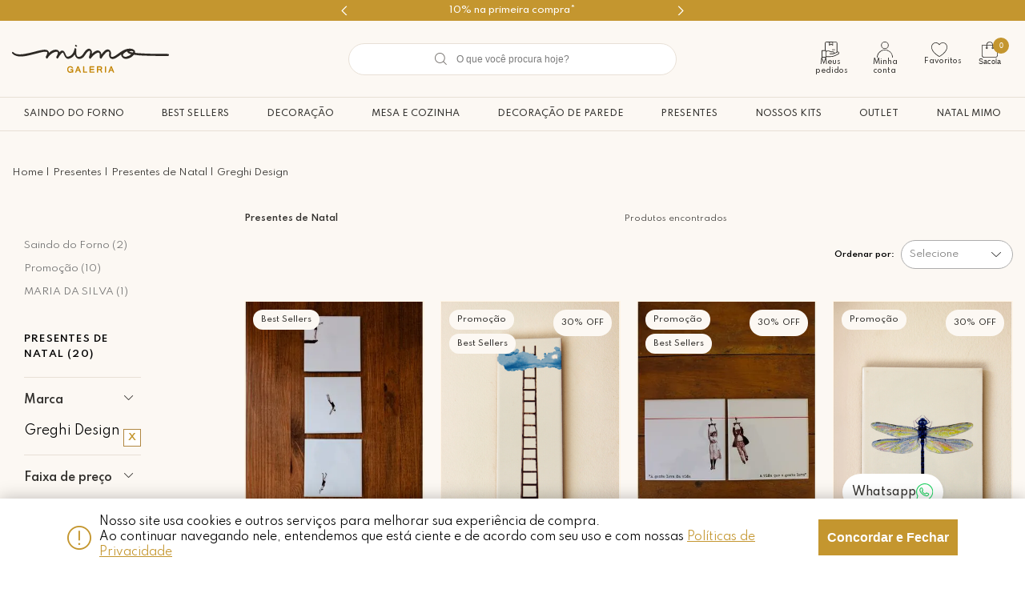

--- FILE ---
content_type: text/html; charset=utf-8
request_url: https://www.mimogaleria.com.br/presentes/presentes-de-natal/greghi-design
body_size: 64857
content:
<!DOCTYPE html >
<html lang="pt-br" xmlns="http://www.w3.org/1999/xhtml" xmlns:vtex="http://www.vtex.com.br/2009/vtex-common" xmlns:vtex.cmc="http://www.vtex.com.br/2009/vtex-commerce">
  <head><meta name="language" content="pt-BR" />
<meta name="country" content="BRA" />
<meta name="currency" content="R$" />
<meta http-equiv="Content-Type" content="text/html;charset=utf-8" />
<meta name="description" content="" />
<meta name="Abstract" content="Presentes - Presentes de Natal Greghi Design – mimogaleria" />
<meta name="author" content="mimogaleria" />
<meta name="copyright" content="mimogaleria" />
<meta name="vtex-version" content="1.0.0.0" />
<meta http-equiv="pragma" content="no-cache" />
<meta name="viewport" content="width=device-width, initial-scale=1, minimal-ui" /><meta name="apple-mobile-web-app-capable" content="yes" /><meta name="apple-mobile-web-app-status-bar-style" content="black-translucent" /><meta name="mobile-web-app-capable" content="yes" /><meta name="theme-color" content="#BA69C8" /><meta name="google-site-verification" content="0_FXLazotoBo6IPsXPRCfABQPVVzbToNSsIOcu_8l-s" /><link rel="preconnect" href="https://fonts.googleapis.com">
<link rel="preconnect" href="https://fonts.gstatic.com" crossorigin>
<link href="https://fonts.googleapis.com/css2?family=Spartan:wght@300;400;500;600;700&display=swap" rel="stylesheet"><!-- ATENÇÃO, esse erro prejudica a performance do seu site, o conteudo de nome fonts não foi renderizado por nao ser um XDocument válido, erro: - '>' is an unexpected token. The expected token is '='. Line 2, position 68.--><!-- The tag <vtex.cmc:tags xmlns:vtex.cmc="http://www.vtex.com.br/2009/vtex-commerce" /> is unknown. --><link rel="shortcut icon" href="/arquivos/mimogaleria-favicon.ico?v=637733828718130000" /><title>Presentes - Presentes de Natal Greghi Design – mimogaleria</title><script type="text/javascript" language="javascript">var jscheckoutUrl = 'https://www.mimogaleria.com.br/checkout/#/cart';var jscheckoutAddUrl = 'https://www.mimogaleria.com.br/checkout/cart/add';var jscheckoutGiftListId = '';var jsnomeSite = 'mimogaleria';var jsnomeLoja = 'mimogaleria';var jssalesChannel = '1';var defaultStoreCurrency = 'R$';var localeInfo = {"CountryCode":"BRA","CultureCode":"pt-BR","CurrencyLocale":{"RegionDisplayName":"Brazil","RegionName":"BR","RegionNativeName":"Brasil","TwoLetterIsoRegionName":"BR","CurrencyEnglishName":"Brazilian Real","CurrencyNativeName":"Real","CurrencySymbol":"R$","ISOCurrencySymbol":"BRL","Locale":1046,"Format":{"CurrencyDecimalDigits":2,"CurrencyDecimalSeparator":",","CurrencyGroupSeparator":".","CurrencyGroupSize":3,"StartsWithCurrencySymbol":true},"FlagUrl":"http://www.geonames.org/flags/x/br.gif"}};</script> 
<script type="text/javascript" language="javascript">vtxctx = {"searchTerm":"","categoryId":"107","categoryName":"Presentes de Natal","departmentyId":"6","departmentName":"Presentes","isOrder":"0","isCheck":"0","isCart":"0","actionType":"","actionValue":"","login":null,"url":"www.mimogaleria.com.br","transurl":"www.mimogaleria.com.br"};</script> 
<script language="javascript" src="https://io.vtex.com.br/front-libs/jquery/1.8.3/jquery-1.8.3.min.js?v=1.0.0.0"   type="text/javascript"></script>
<script language="javascript" src="https://mimogaleria.vteximg.com.br/scripts/swfobject.js?v=1.0.0.0"   type="text/javascript"></script>
<script language="javascript" src="https://mimogaleria.vteximg.com.br/scripts/vtex.ajax.wait.js?v=1.0.0.0"   type="text/javascript"></script>
<script language="javascript" src="https://mimogaleria.vteximg.com.br/scripts/vtex.common.js?v=1.0.0.0"   type="text/javascript"></script>
<script language="javascript" src="https://vtex.vtexassets.com/_v/public/assets/v1/npm/@vtex/render-extension-loader@0.1.6/lib/render-extension-loader.js?v=1.0.0.0"   type="text/javascript"></script>
<script language="javascript" src="https://io.vtex.com.br/rc/rc.js?v=1.0.0.0"   type="text/javascript"></script>
<script language="javascript" src="https://activity-flow.vtex.com/af/af.js?v=1.0.0.0"   type="text/javascript"></script>
<script language="javascript" src="https://mimogaleria.vteximg.com.br/scripts/vtex.tagmanager.helper.js?v=1.0.0.0"   type="text/javascript"></script>
<script language="javascript" src="https://io.vtex.com.br/portal-ui/v1.21.0/scripts/vtex-events-all.min.js?v=1.0.0.0"   type="text/javascript"></script>
<script language="javascript" src="https://io.vtex.com.br/portal-ui/v1.21.0/scripts/vtex-analytics.js?v=1.0.0.0"   type="text/javascript"></script>
<script language="javascript" src="https://io.vtex.com.br/front-libs/front-i18n/0.7.2/vtex-i18n.min.js?v=1.0.0.0"   type="text/javascript"></script>
<script language="javascript" src="https://io.vtex.com.br/front-libs/front-utils/3.0.8/underscore-extensions.js?v=1.0.0.0"   type="text/javascript"></script>
<script language="javascript" src="https://mimogaleria.vteximg.com.br/scripts/currency-format.min.js?v=1.0.0.0"   type="text/javascript"></script>
<script language="javascript" src="https://io.vtex.com.br/front-libs/dustjs-linkedin/2.3.5/dust-core-2.3.5.min.js?v=1.0.0.0"   type="text/javascript"></script>
<script language="javascript" src="https://io.vtex.com.br/vtex.js/v2.13.1/vtex.min.js?v=1.0.0.0"   type="text/javascript"></script>
<script language="javascript" src="https://mimogaleria.vteximg.com.br/scripts/jquery.ui.core.js?v=1.0.0.0"   type="text/javascript"></script>
<script language="javascript" src="https://mimogaleria.vteximg.com.br/scripts/autocomplete/jquery.ui.widget.js?v=1.0.0.0"   type="text/javascript"></script>
<script language="javascript" src="https://mimogaleria.vteximg.com.br/scripts/autocomplete/jquery.ui.position.js?v=1.0.0.0"   type="text/javascript"></script>
<script language="javascript" src="https://mimogaleria.vteximg.com.br/scripts/autocomplete/jquery.ui.autocomplete.js?v=1.0.0.0"   type="text/javascript"></script>
<script language="javascript" src="https://mimogaleria.vteximg.com.br/scripts/vtex.commerce.search.js?v=1.0.0.0"   type="text/javascript"></script>
<script language="javascript" src="https://mimogaleria.vteximg.com.br/scripts/vtex.viewpart.fulltextsearchbox.js?v=1.0.0.0"   type="text/javascript"></script>
<script language="javascript" src="https://io.vtex.com.br/vtex-id-ui/3.28.0/vtexid-jquery.min.js?v=1.0.0.0"   type="text/javascript"></script>
<script language="javascript" src="https://io.vtex.com.br/portal-plugins/2.9.13/js/portal-template-as-modal.min.js?v=1.0.0.0"   type="text/javascript"></script>
<script language="javascript" src="https://io.vtex.com.br/portal-plugins/2.9.13/js/portal-sku-selector-with-template-v2.min.js?v=1.0.0.0"   type="text/javascript"></script>
<script language="javascript" src="https://mimogaleria.vteximg.com.br/scripts/vtex.cookie.js?v=1.0.0.0"   type="text/javascript"></script>
<script language="javascript" src="https://mimogaleria.vteximg.com.br/scripts/jquery.pager.js?v=1.0.0.0"   type="text/javascript"></script>
<link rel="stylesheet" type="text/css" href="//cdn.jsdelivr.net/npm/slick-carousel@1.8.1/slick/slick.css" /><link href="/arquivos/app-02.css?v=30061238" rel="stylesheet" type="text/css" /><link rel="stylesheet" href="/arquivos/Axxios.search.min.css" /><script language="javascript">var ___scriptPathTransac = '';</script><script language="javascript">var ___scriptPath = '';</script>
<!-- Start - WebAnalyticsViewPart -->
<script> var defaultUtmFromFolder = '';</script>
<!-- CommerceContext.Current.VirtualFolder.Name: @categoria@ -->

<script>
vtex.events.addData({"pageCategory":"Category","pageDepartment":"Presentes","pageUrl":"http://www.mimogaleria.com.br/presentes/presentes-de-natal/greghi-design","pageTitle":"Presentes - Presentes de Natal Greghi Design – mimogaleria","skuStockOutFromShelf":["5235","5230","4438","186","185","175","151"],"skuStockOutFromProductDetail":[],"shelfProductIds":["188","3753","1079","3756","1935","1799","205","2013","1080","4062","3979","1940","1936"],"accountName":"mimogaleria","pageFacets":["departmentId:2","categoriesFullPath:/2/","brandId:2000016","productClusterSearchableIds:138","priceFrom:[0 TO 80]"],"categoryId":107,"categoryName":"Presentes de Natal"});
</script>

<script>
(function(w,d,s,l,i){w[l]=w[l]||[];w[l].push({'gtm.start':
                            new Date().getTime(),event:'gtm.js'});var f=d.getElementsByTagName(s)[0],
                            j=d.createElement(s),dl=l!='dataLayer'?'&l='+l:'';j.async=true;j.src=
                            '//www.googletagmanager.com/gtm.js?id='+i+dl;f.parentNode.insertBefore(j,f);
                            })(window,document,'script','dataLayer','GTM-P3BMRPK');
</script>

<script>
var helper = new vtexTagManagerHelper('categoryView'); helper.init();
</script>

<!-- End - WebAnalyticsViewPart -->
<link rel="canonical" href="https://www.mimogaleria.com.br/presentes/presentes-de-natal/greghi-design" /></head>
  <body class="categoria"><div class="ajax-content-loader" rel="/no-cache/callcenter/disclaimer"></div><div class="wrapper"><div class="wrapper__container"><header id="header" class="header desktop"><div class="floating__cooking"><div class="floating__cooking--container"><div class="floating__cooking--content"><div class="floating__cooking--list"><div class="floating__cooking--logo"></div><div class="floating__cooking--title">
                        Nosso site usa cookies e outros serviços para melhorar sua experiência de compra. <br />
                        Ao continuar navegando nele, entendemos que está ciente e de acordo com seu uso e com nossas
                        <a class="floating__cooking--more" href="/institucional/politica-de-privacidade">Políticas de
                            Privacidade</a></div></div></div><button class="floating__cooking--close" aria-label="Fechar modal">
                Concordar e Fechar
            </button></div></div><div class="header__wrapper">
  <div class="topbar">
    <div class="topbar__container">
      <ul class="topbar__list">
        <li class="topbar__item">
          <span class="topbar__text">
                    Seja bem vindo à nossa casa
                </span>
          <svg xmlns="http://www.w3.org/2000/svg" width="12.82" height="12.821" viewBox="0 0 12.82 12.821">
            <g id="_28vESh.tif" data-name="28vESh.tif" transform="translate(-257.383 -439.92)">
              <g id="Grupo_418" data-name="Grupo 418" transform="translate(257.383 439.92)">
                <path id="Caminho_490" data-name="Caminho 490" d="M263.692,439.92h.251a1.581,1.581,0,0,1,.761.4c.532.462,1.071.916,1.608,1.374.039.033.08.064.138.111,0-.256,0-.484,0-.714a.381.381,0,0,1,.427-.423h1.352c.338,0,.471.133.471.467,0,.83,0,1.66,0,2.491a.228.228,0,0,0,.094.2c.322.271.641.548.961.821a1.22,1.22,0,0,1,.392.555c.021.067.039.133.059.2v.3c-.01.031-.022.061-.031.093a1.109,1.109,0,0,1-.782.834,1.146,1.146,0,0,1-.69-.014v5.642c0,.351-.129.482-.483.482h-8.85c-.351,0-.48-.129-.48-.484v-5.635l-.117.027a1.13,1.13,0,0,1-.925-2.01q2.512-2.128,5.019-4.26A1.742,1.742,0,0,1,263.692,439.92Zm-2.176,12.065v-3.291c0-.324.134-.461.453-.461h3.644c.32,0,.457.137.458.457v3.291h1.875c0-.039.005-.072.005-.1q0-2.854,0-5.71a.247.247,0,0,0-.08-.164q-1.721-1.482-3.449-2.957c-.2-.171-.4-.341-.6-.513-.035.027-.063.046-.087.067q-2,1.7-4,3.392a.24.24,0,0,0-.1.21q0,2.823,0,5.646v.138Zm-2.949-6.057a1.177,1.177,0,0,0,.228-.129q1.255-1.057,2.5-2.121,1.1-.936,2.2-1.871a.415.415,0,0,1,.409-.128.808.808,0,0,1,.251.159q1.975,1.687,3.945,3.38c.241.206.478.418.724.617a.372.372,0,0,0,.612-.217.407.407,0,0,0-.179-.4q-2.555-2.185-5.107-4.372c-.265-.227-.414-.228-.677,0l-4.373,3.708c-.277.235-.555.468-.83.706a.369.369,0,0,0-.119.428A.406.406,0,0,0,258.567,445.929Zm3.706,3.058v2.994h3.04v-2.994Zm5.671-5.893V441.43H267.2c0,.333,0,.658,0,.981a.124.124,0,0,0,.04.083C267.467,442.691,267.7,442.884,267.944,443.094Z" transform="translate(-257.383 -439.92)" fill="#fff" />
                <path id="Caminho_491" data-name="Caminho 491" d="M262.662,443.374c.364,0,.727,0,1.09,0a.382.382,0,0,1,.425.424v2.152a.384.384,0,0,1-.424.428q-1.1,0-2.2,0a.382.382,0,0,1-.425-.425q0-1.077,0-2.152a.382.382,0,0,1,.436-.427C261.929,443.373,262.3,443.374,262.662,443.374Zm.757,2.247v-1.487h-1.539v1.487Z" transform="translate(-256.241 -438.866)" fill="#fff" />
                <path id="Caminho_492" data-name="Caminho 492" d="M263.063,447.811a.375.375,0,1,1-.381-.369A.379.379,0,0,1,263.063,447.811Z" transform="translate(-255.879 -437.625)" fill="#fff" />
              </g>
            </g>
          </svg>
        </li>
        <li class="topbar__item">
          <span class="topbar__text">
                    10% na primeira compra*
                </span>
        </li>
        <li class="topbar__item">
          <span class="topbar__text topbar__ancor">
                    Use o cupom PRIMEIROMIMO
                </span>
        </li>
      </ul>
    </div>
  </div>
<div class="header__container"><div class="header__button-search"><button class="button button__search" type="button"><svg xmlns="http://www.w3.org/2000/svg" width="20" height="20.03" viewBox="0 0 20 20.03"><path id="Caminho_10" data-name="Caminho 10" d="M2471.17,31.187a.546.546,0,0,0,.369.185.373.373,0,0,0,.266-.121c.18-.181.156-.412-.066-.635-.5-.5-3.931-3.95-4.658-4.677l-.076-.076.065-.085c.074-.1.15-.193.223-.286.159-.2.31-.393.446-.6a8.8,8.8,0,0,0,1.337-3.231,8.631,8.631,0,0,0-.008-3.357,8.444,8.444,0,0,0-3.635-5.413,8.6,8.6,0,0,0-4.792-1.552h0a9.276,9.276,0,0,0-4.582,1.316,9.792,9.792,0,0,0-1.64,1.322,10.546,10.546,0,0,0-1.276,1.628,8.711,8.711,0,0,0-.979,6.464,8.474,8.474,0,0,0,3.826,5.265,8.628,8.628,0,0,0,4.551,1.377,9.139,9.139,0,0,0,4.625-1.36,8.932,8.932,0,0,0,.8-.55c.123-.091.25-.185.378-.276l.084-.06.073.073c.531.531,2.559,2.547,3.771,3.752Zm-5.046-5.6a7.757,7.757,0,0,1-2.593,1.72,7.911,7.911,0,0,1-5.915,0,7.763,7.763,0,0,1-2.594-1.722,7.876,7.876,0,0,1,0-11.1,7.757,7.757,0,0,1,2.594-1.723,7.87,7.87,0,0,1,8.51,1.712,7.8,7.8,0,0,1,2.3,5.534,7.871,7.871,0,0,1-2.308,5.585Z" transform="translate(-2451.925 -11.343)" fill="#33312e" /></svg></button></div><div class="header__left"><div class="logo"><a href="/" title="Mimo Galeria"><svg xmlns="http://www.w3.org/2000/svg" width="196.073" height="34.866" viewBox="0 0 196.073 34.866"><g id="Grupo_2" data-name="Grupo 2" transform="translate(0 0)"><path id="Caminho_1" data-name="Caminho 1" d="M300.065,542.52c.851-.378,1.16-1.294.346-2.288-.786-.447-5.683-.316-8.473-.329-9.353-.036-18.728-.115-28.062-.791-1.807-.13-3.623-.277-5.431-.492a3.661,3.661,0,0,0-2.227-4.233,1.337,1.337,0,0,0-.631-.437c-5.435-1.547-10.366.437-14.879,3.448-2.035,1.356-3.951,2.881-5.994,4.229-1.578,1.046-3.48,2.225-5.454,1.983-1.48-.179-.732-3.04-.714-4.057.037-2.1-.794-4.125-2.879-4.9-1.839-.686-3.729.19-5.12,1.383a25.739,25.739,0,0,0-4.021,4.636c-.4-2.533-1.555-4.873-4.359-5.02-1.781-.089-3.5.957-4.9,1.943a23.1,23.1,0,0,0-2.7,2.274,8.223,8.223,0,0,0-.155-3.538,3.942,3.942,0,0,0-3.1-2.867c-1.787-.354-3.727,1.518-4.835,2.693-2.445,2.59-3.7,6.824-7.643,7.465-4.611.749-3.79-6.488-3.6-9.091.07-1.009-2-2.651-2.262-1.18-.749,4.252-3.041,8.8-7.573,9.906a3.407,3.407,0,0,1-1.989.057,2.88,2.88,0,0,1-.5-.541,15.2,15.2,0,0,1-1.32-2.681c-.739-1.71-1.821-4.266-4.012-4.375a4.145,4.145,0,0,0-2.928,1.539c-.222.221-.434.447-.644.682a4.488,4.488,0,0,0-4.118-3.242c-3.212-.222-6.344,1.551-8.864,3.9a4.887,4.887,0,0,0-.65-1.842c-1.374-2.267-4.478-2.159-6.755-1.911a77.819,77.819,0,0,0-10.936,2.422,118.838,118.838,0,0,1-12.784,2.816c-4.26.623-10.131,1.168-13.478-2.177-1.348-1.342-2.213.6-1.111,1.7,5.541,5.535,15.154,3.405,21.893,1.884,4.134-.937,8.208-2.114,12.329-3.088,2.547-.6,6.058-1.584,8.476-.93.12.031.554.225.552.209.056.034.109.07.16.108l-.061-.082a.626.626,0,0,0,.082.09v.007a.144.144,0,0,1,0,.017l-.025-.031c-.172-.117-.009.053.036.074a1.129,1.129,0,0,1,.06.586c0,1.7-.976,3.517-1.75,5-.561,1.071,1.258,3.216,2.007,1.981,2.2-3.633,5.742-7.031,10.007-7.987a5.187,5.187,0,0,1,1.972-.079,1.062,1.062,0,0,1,.753.407c.766,1.581-.857,4.351-1.582,5.678-.592,1.077,1.267,3.2,2,1.981a30.3,30.3,0,0,1,4.248-5.99,4.449,4.449,0,0,1,1.34-1.007c.333-.134.661-.049.565-.1.128.073.173.121.454.566.124.2.382.754.561,1.153a32.774,32.774,0,0,0,1.561,3.275,6,6,0,0,0,2.349,2.386c1.362.708,3.27.22,4.607-.316a10.805,10.805,0,0,0,5.236-4.779,8.123,8.123,0,0,0,2.113,4.07c2.712,2.694,6.7,1.524,9.033-.946a44.513,44.513,0,0,0,3.16-4.341c.829-1.134,2.981-3.784,4.632-3.286.727.217.116,2.868.02,3.373-.125.656-.293,1.3-.467,1.945-.229.839-.468,1.675-.648,2.525-.205.971,1.2,2.847,2.115,1.73,2.257-2.739,5.106-6.129,8.632-7.244,3.331-1.054,2.771,3.663,2.615,5.686-.069.858,1.4,2.491,2.149,1.432a42.266,42.266,0,0,1,5.679-7.156,5.475,5.475,0,0,1,2.127-1.265c.422-.116,1.557-.273,1.8.215a5.19,5.19,0,0,1,.11,2.309,14.362,14.362,0,0,0,.018,2.757,4.32,4.32,0,0,0,3.931,3.831c1.738.212,3.536-.684,4.987-1.512a69.946,69.946,0,0,0,5.816-4.024c.019-.014.04-.027.06-.042a5.741,5.741,0,0,0,2.29,4.206,6.478,6.478,0,0,0,4.965,1.217,14.4,14.4,0,0,0,8.848-5.106c7.086,1.19,14.491,1.18,21.606,1.346C285.628,542.5,299.194,542.911,300.065,542.52Zm-52.508.937c-2.5.477-5.543-.992-3.435-3.71a9.542,9.542,0,0,1,4.576-2.978,2.548,2.548,0,0,0,.223.735c.871,1.808,3.1,2.435,4.973,2.853A14.261,14.261,0,0,1,247.557,543.457Zm8.787-6.646a3.218,3.218,0,0,1-.2.679,7.117,7.117,0,0,1-.4.743c-.712-.12-1.418-.252-2.122-.408-.5-.11-.987-.245-1.48-.4-.225-.073-.444-.155-.665-.243-.1-.04-.194-.084-.291-.129l-.006,0c.808-.8,2.762-.642,3.966-.54a4.291,4.291,0,0,1,1.069.229.836.836,0,0,1,.135.061Z" transform="translate(-104.813 -528.645)" fill="#2d2924" /><path id="Caminho_2" data-name="Caminho 2" d="M841.634,552.883a.372.372,0,0,0,.032.031C841.6,552.856,841.6,552.86,841.634,552.883Z" transform="translate(-695.742 -544.765)" fill="#2d2924" /><path id="Caminho_3" data-name="Caminho 3" d="M504.1,514.257a1.744,1.744,0,0,0,.9-.3c.124-.123.072-.327.038-.471a2.357,2.357,0,0,0-.513-.8,2.4,2.4,0,0,0-.827-.619c-.157-.069-.45-.2-.6-.047-.207.209-.342.468-.545.682-.191.194.281.636.389.736a2.7,2.7,0,0,0,.436.326,1.267,1.267,0,0,0,.591.23,2.352,2.352,0,0,0,.468-.062,1.806,1.806,0,0,1,.352-.082c.148-.012.12-.212.086-.294a1.458,1.458,0,0,0-.386-.5,1.71,1.71,0,0,0-1.164-.548c-.187.014-.363.12-.548.126q.708.65,1.415,1.293c.2-.211.343-.469.549-.683-.477-.22-.952-.443-1.426-.666h0c.021.034.047.069.068.1.077.121-.042-.121.014.049-.047-.137-.03.044,0-.057a.2.2,0,0,1-.082.1c.082-.065-.026,0-.054.013a1.01,1.01,0,0,1-.194.052c-.139.033-.283.057-.428.083-.387.077.22.718.3.795.273.251.757.627,1.164.548Z" transform="translate(-423.768 -511.944)" fill="#2d2924" /><g id="Grupo_1" data-name="Grupo 1" transform="translate(68.921 26.551)"><path id="Caminho_4" data-name="Caminho 4" d="M459.97,649.862h-2.5a.443.443,0,0,0-.444.444v.524a.444.444,0,0,0,.444.445H459v.689a2.847,2.847,0,0,1-.869.7,2.889,2.889,0,0,1-1.341.289,2.675,2.675,0,0,1-.992-.177,2.07,2.07,0,0,1-.745-.519,2.474,2.474,0,0,1-.492-.855,4.122,4.122,0,0,1,0-2.436,2.393,2.393,0,0,1,.492-.839,1.941,1.941,0,0,1,.739-.5,3.025,3.025,0,0,1,1.8-.066,2.321,2.321,0,0,1,.624.28,1.573,1.573,0,0,1,.4.373.945.945,0,0,1,.176.411.446.446,0,0,0,.44.368h.562a.447.447,0,0,0,.436-.537,2.785,2.785,0,0,0-.428-1,2.966,2.966,0,0,0-.779-.765,3.6,3.6,0,0,0-1.037-.481,4.415,4.415,0,0,0-2.767.128,3.478,3.478,0,0,0-1.224.847,3.815,3.815,0,0,0-.792,1.314,4.928,4.928,0,0,0-.274,1.683,5.012,5.012,0,0,0,.271,1.684A3.814,3.814,0,0,0,454,653.2a3.575,3.575,0,0,0,1.234.861,3.961,3.961,0,0,0,1.572.3,5.054,5.054,0,0,0,.815-.064,3.944,3.944,0,0,0,.794-.208,3.64,3.64,0,0,0,.731-.384.541.541,0,0,0,.044-.031l.052.217a.444.444,0,0,0,.432.341h.3a.445.445,0,0,0,.445-.445v-3.489A.444.444,0,0,0,459.97,649.862Z" transform="translate(-452.934 -646.052)" fill="#c48608" /><path id="Caminho_5" data-name="Caminho 5" d="M507.441,646.953a.442.442,0,0,0-.41-.277h-.74a.445.445,0,0,0-.416.286c-.233.613-.467,1.216-.7,1.812l-2.066,5.362a.444.444,0,0,0,.416.6h.556a.445.445,0,0,0,.416-.29l.426-1.158c.111-.3.214-.582.311-.857h2.907l.766,2.017a.443.443,0,0,0,.416.287h.63a.035.035,0,0,1,.016,0,.445.445,0,0,0,.445-.445.438.438,0,0,0-.092-.272Zm-1.728,4.181.934-2.362.983,2.362Z" transform="translate(-493.155 -646.552)" fill="#c48608" /><path id="Caminho_6" data-name="Caminho 6" d="M558.162,653.348h-3.257v-6.2a.444.444,0,0,0-.443-.445h-.524a.443.443,0,0,0-.444.445v7.169a.444.444,0,0,0,.444.445h4.225a.444.444,0,0,0,.443-.445v-.524A.443.443,0,0,0,558.162,653.348Z" transform="translate(-533.585 -646.573)" fill="#c48608" /><path id="Caminho_7" data-name="Caminho 7" d="M599.834,653.348h-4.207v-2.057h3.75a.444.444,0,0,0,.443-.445v-.527a.443.443,0,0,0-.443-.444h-3.75v-1.76h4.031a.444.444,0,0,0,.444-.445v-.524a.444.444,0,0,0-.444-.445h-5a.446.446,0,0,0-.446.445v7.169a.446.446,0,0,0,.446.445h5.177a.445.445,0,0,0,.445-.445v-.524A.443.443,0,0,0,599.834,653.348Z" transform="translate(-566.241 -646.573)" fill="#c48608" /><path id="Caminho_8" data-name="Caminho 8" d="M646.5,652.211c-.066-.175-.124-.331-.173-.453a2.942,2.942,0,0,0-.2-.433,2.349,2.349,0,0,0-.139-.207c.029-.016.057-.034.085-.048a2.146,2.146,0,0,0,.58-.536,2.228,2.228,0,0,0,.337-.7,2.875,2.875,0,0,0,.1-.792,2.447,2.447,0,0,0-.247-1.155,1.964,1.964,0,0,0-.682-.745,2.624,2.624,0,0,0-.909-.354,5.257,5.257,0,0,0-.954-.088h-3.23a.445.445,0,0,0-.445.445v7.169a.445.445,0,0,0,.445.445h.524a.445.445,0,0,0,.445-.445v-2.789H644.1a.782.782,0,0,1,.319.057.842.842,0,0,1,.263.2,1.323,1.323,0,0,1,.225.321,4.229,4.229,0,0,1,.212.464l.712,1.9a.444.444,0,0,0,.417.29h.575a.046.046,0,0,1,.018,0,.445.445,0,0,0,.358-.71Zm-4.463-4.095h2.193a2.147,2.147,0,0,1,1.148.239c.118.081.273.239.273.689a1.384,1.384,0,0,1-.087.541.577.577,0,0,1-.212.274,1.165,1.165,0,0,1-.449.183,4.252,4.252,0,0,1-.825.07h-2.042Z" transform="translate(-603.465 -646.573)" fill="#c48608" /><rect id="Retângulo_13" data-name="Retângulo 13" width="1.411" height="8.058" rx="0.706" transform="translate(47.149 0.129)" fill="#c48608" /><path id="Caminho_9" data-name="Caminho 9" d="M719.834,654.023l-2.884-7.07a.443.443,0,0,0-.411-.277H715.8a.445.445,0,0,0-.416.286q-.351.919-.7,1.811l-2.064,5.363a.443.443,0,0,0,.414.6h.556a.443.443,0,0,0,.416-.29l.43-1.159c.107-.3.211-.58.307-.856h2.908l.768,2.017a.441.441,0,0,0,.415.287h.63a.043.043,0,0,1,.017,0,.445.445,0,0,0,.445-.445A.439.439,0,0,0,719.834,654.023Zm-4.61-2.889.934-2.362.985,2.362Z" transform="translate(-661.186 -646.552)" fill="#c48608" /></g></g></svg></a></div></div><div class="header__center"><div class="search search--header"><div class="search__container"><script type="text/javascript" language="javascript"> /*<![CDATA[*/ $(document).ready(function(){currentDept = '0'; enableFullTextSearchBox('ftBox9f2bd85309294c06809a578029e5feaf', 'ftDept9f2bd85309294c06809a578029e5feaf', 'ftIdx9f2bd85309294c06809a578029e5feaf', 'ftBtn9f2bd85309294c06809a578029e5feaf', '/SEARCHTERM','O que você procura hoje?' );}); /*]]>*/ </script><fieldset class="busca"><legend>Buscar</legend><label>Buscar</label><select id="ftDept9f2bd85309294c06809a578029e5feaf"><option value="">Todo o Site</option><option value="2">Decoração</option><option value="3">Mesa e Cozinha</option><option value="5">Bem Estar</option><option value="6">Presentes</option><option value="7">Decoração de Parede</option><option value="67">Nossos Kits</option><option value="105">Natal</option></select><input type="hidden" id=ftIdx9f2bd85309294c06809a578029e5feaf value="" /><input id="ftBox9f2bd85309294c06809a578029e5feaf" class="fulltext-search-box" type="text" size="20" accesskey="b" /><input id="ftBtn9f2bd85309294c06809a578029e5feaf" type="button" value="Buscar" class="btn-buscar" /></fieldset></div></div></div><div class="header__right"><div class="header__head--nav"><ul class="header__head--list"><li class="header__head--item orders"><a href="/account#orders"><svg xmlns="http://www.w3.org/2000/svg" width="22.423" height="20.054" viewBox="0 0 22.423 20.054"><g id="Grupo_498" data-name="Grupo 498" transform="translate(-335.347 -383.029)"><path id="Caminho_534" data-name="Caminho 534" d="M357.727,396.988a1.749,1.749,0,0,0-2.175-1.317c-.042.01-.085.015-.147.026V385.4a2.193,2.193,0,0,0-1.85-2.347c-.012,0-.022-.018-.033-.027H341.347c-.046.015-.092.035-.14.046a2.176,2.176,0,0,0-1.735,2.021c-.02.737-.01,5.171-.007,6.635q0,.938,0,1.874v.239h-3.513c-.468,0-.6.133-.6.594q0,2.649,0,5.3c0,.949,0,1.9,0,2.846a.438.438,0,0,0,.457.5q2.474.006,4.949,0a.437.437,0,0,0,.461-.472c0-.129,0-.258,0-.4h.263q2.616,0,5.233,0a13.228,13.228,0,0,0,5.258-.973c1.672-.717,3.293-1.555,4.927-2.357a1.574,1.574,0,0,0,.795-1c.022-.074.052-.147.078-.22v-.569A.748.748,0,0,1,357.727,396.988Zm-11.946-13.073h3.3v2.777c-.07-.046-.133-.085-.193-.128-.379-.271-.757-.545-1.138-.815a.454.454,0,0,0-.637,0c-.386.274-.77.552-1.156.827-.051.037-.105.068-.177.115Zm-5.452,18.274h-4.091V394.73h4.091Zm.011-8.363v-.244q0-.939,0-1.878c0-1.434,0-5.739,0-6.4a1.316,1.316,0,0,1,1.4-1.394c.978,0,1.956,0,2.934,0h.218c0,1.185,0,2.337,0,3.49,0,.229.011.444.246.562s.416-.007.6-.14c.514-.373,1.033-.737,1.545-1.112a.215.215,0,0,1,.3,0c.535.394,1.078.775,1.615,1.165a.479.479,0,0,0,.529.088.484.484,0,0,0,.247-.5c0-1.1,0-2.2,0-3.306V383.9h.262q1.4,0,2.8,0a1.335,1.335,0,0,1,1.49,1.482q0,5.09,0,10.18c0,.516,0,.516-.465.713l-2.63,1.109c0-.045,0-.074,0-.1a1.668,1.668,0,0,0-1.463-1.917,11.248,11.248,0,0,0-1.836-.026,3.2,3.2,0,0,1-1.783-.384,5.991,5.991,0,0,0-.639-.283,5.154,5.154,0,0,0-3.78-.115c-.238.081-.468.187-.673.27a3.025,3.025,0,0,0-.149-.8C340.966,393.729,340.613,393.885,340.34,393.826Zm16.125,4.289a45.636,45.636,0,0,1-5.44,2.539,13.49,13.49,0,0,1-4.171.675c-1.824.007-3.648,0-5.472,0h-.166v-.215c0-1.677,0-3.355,0-5.033a.306.306,0,0,1,.177-.308,4.319,4.319,0,0,1,3.908-.318c.514.2,1.012.447,1.523.661a1.125,1.125,0,0,0,.42.089c.825.009,1.649,0,2.474.007a.833.833,0,0,1,.828,1.069.791.791,0,0,1-.66.594,1.732,1.732,0,0,1-.3.019h-3.371a1.792,1.792,0,0,0-.284.015.429.429,0,0,0-.013.841,1.485,1.485,0,0,0,.283.018c1.182,0,2.364,0,3.546,0a3.231,3.231,0,0,0,1.3-.262q2.283-.97,4.569-1.931a.885.885,0,0,1,1.288.816A.783.783,0,0,1,356.465,398.115Z" /><path id="Caminho_535" data-name="Caminho 535" d="M350.521,393.619c-.474,0-.949.007-1.423,0a.438.438,0,1,1,.006-.873c.956,0,1.912,0,2.868,0a.423.423,0,0,1,.467.414.429.429,0,0,1-.451.457c-.379.01-.759,0-1.138,0Z" /><path id="Caminho_536" data-name="Caminho 536" d="M340.339,389.539a.437.437,0,1,1-.873-.013.437.437,0,0,1,.873.013Z" /></g></svg><span>Meus pedidos</span></a></li><li class="header__head--item user"><a href="javascript:void(0)" title="Minha Conta"><svg id="Grupo_3" data-name="Grupo 3" xmlns="http://www.w3.org/2000/svg" width="20" height="20.894" viewBox="0 0 20 20.894"><path id="Caminho_11" data-name="Caminho 11" d="M1810.322,267.249a.71.71,0,0,1-.286-.667,9.1,9.1,0,0,0-6.581-8.52,9.12,9.12,0,0,0-11.5,7.245,9.945,9.945,0,0,0-.12,1.316.711.711,0,0,1-.289.626h-.326l-.286-.326v-.653c.04-.309.075-.618.12-.926a9.991,9.991,0,0,1,19.695-.376c.1.544.118,1.105.179,1.658a.611.611,0,0,1-.282.623Z" transform="translate(-1790.936 -246.355)" /><path id="Caminho_12" data-name="Caminho 12" d="M1928.259,5.576A4.775,4.775,0,1,1,1923.5.8,4.768,4.768,0,0,1,1928.259,5.576Zm-.871,0a3.9,3.9,0,1,0-3.9,3.907A3.914,3.914,0,0,0,1927.388,5.572Z" transform="translate(-1913.485 -0.799)" /></svg><span>Minha conta</span></a><div class="vtex-welcomeMessage" style="display: none;"><script>
                                    $(document).ready(function () {
                                        vtexid.setScope('740f9d21-518b-4bdb-bf84-0764172f9836');
                                        vtexid.setScopeName('mimogaleria');
                                        $('body').on('click', '#login', function () {
                                            vtexid.start(
                                                    {
                                                        returnUrl: '/presentes/presentes-de-natal/greghi-design',
                                                        userEmail: '',
                                                        locale: 'pt-BR',
                                                        forceReload: false
                                                    });
                                        });
                                    });
                                   </script><div class="ajax-content-loader" rel="/no-cache/user/welcome"></div></div><div class="user__dropdown"><div class="user__container"><div class="user__label"><span>Olá! Faça o login ou cadastre-se</span></div><div class="user__welcome" style="display: none"><span><script>
                                    $(document).ready(function () {
                                        vtexid.setScope('740f9d21-518b-4bdb-bf84-0764172f9836');
                                        vtexid.setScopeName('mimogaleria');
                                        $('body').on('click', '#login', function () {
                                            vtexid.start(
                                                    {
                                                        returnUrl: '/presentes/presentes-de-natal/greghi-design',
                                                        userEmail: '',
                                                        locale: 'pt-BR',
                                                        forceReload: false
                                                    });
                                        });
                                    });
                                   </script><div class="ajax-content-loader" rel="/no-cache/user/welcome"></div></span></div><div class="user__buttons"><a href="/account" class="user__login" role="button">Entrar</a><a href="/account" class="user__register" role="button">Cadastrar</a></div><div class="user__links"><a href="/account" class="user__link">Minha conta</a><a href="/account" class="user__link">Meus pedidos</a><a href="/logout" class="user__link sair">Sair</a></div><div class="user__close"><svg xmlns="http://www.w3.org/2000/svg" width="20" height="20.004" viewBox="0 0 20 20.004"><g id="_5RAo3N.tif" data-name="5RAo3N.tif" transform="translate(-4778.215 -10.568)"><g id="Grupo_338" data-name="Grupo 338" transform="translate(4778.215 10.568)"><path id="Caminho_462" data-name="Caminho 462" d="M4797.512,30.572a4.03,4.03,0,0,1-.395-.309q-4.373-4.365-8.74-8.736c-.049-.05-.1-.1-.2-.189a1.326,1.326,0,0,1-.137.2q-4.36,4.364-8.725,8.723a3.959,3.959,0,0,1-.4.308h-.312c-.048-.03-.1-.059-.144-.091a.554.554,0,0,1-.142-.789,1.573,1.573,0,0,1,.171-.187q4.377-4.378,8.756-8.754a1.42,1.42,0,0,1,.2-.141c-.1-.1-.147-.156-.2-.21q-4.39-4.392-8.783-8.782a.67.67,0,0,1-.25-.467.535.535,0,0,1,.295-.511.521.521,0,0,1,.572.03,1.432,1.432,0,0,1,.2.182q4.378,4.377,8.754,8.756a1.172,1.172,0,0,1,.129.194l.09,0a1.278,1.278,0,0,1,.133-.192q4.383-4.387,8.772-8.766a.948.948,0,0,1,.46-.254c.289-.055.46.146.589.38v.312a3.955,3.955,0,0,1-.308.4q-4.358,4.366-8.723,8.725a1.207,1.207,0,0,1-.193.132c0,.03,0,.06,0,.09a1.2,1.2,0,0,1,.194.131q4.364,4.36,8.723,8.725a4.035,4.035,0,0,1,.308.4v.312l-.39.391Z" transform="translate(-4778.215 -10.568)" fill="#33312e" /></g></g></svg></div></div></div></li><li class="header__head--item wishlist"><a href="javascript:void(0)"><svg xmlns="http://www.w3.org/2000/svg" width="20" height="18.362" viewBox="0 0 20 18.362"><path id="Caminho_19" data-name="Caminho 19" d="M3120.557,25.734l-.03-.179c-.021-.128-.043-.26-.069-.39a6.009,6.009,0,0,0-1.846-3.308,5.163,5.163,0,0,0-3.564-1.474c-.162,0-.328.008-.494.023a5.476,5.476,0,0,0-3.857,2.072c-.04.049-.078.1-.123.154l-.02.025-.013-.019a5.514,5.514,0,0,0-2.4-1.858,5.315,5.315,0,0,0-2.006-.41,4.889,4.889,0,0,0-1.143.137,5.772,5.772,0,0,0-2.963,1.839,5.937,5.937,0,0,0-1.428,3.2,7.768,7.768,0,0,0,.263,2.918,12.185,12.185,0,0,0,2.5,4.6,22.318,22.318,0,0,0,4.273,3.9,21.6,21.6,0,0,0,2.853,1.767l.012.006h.105l.012-.006a21.73,21.73,0,0,0,2.866-1.778,22.357,22.357,0,0,0,4.244-3.866,12.027,12.027,0,0,0,2.514-4.608,10.055,10.055,0,0,0,.194-1.007c.025-.157.05-.32.079-.479a.351.351,0,0,1,.021-.062l.014-.036,0-.009V25.734Zm-1.1,2.682a11.041,11.041,0,0,1-2.062,3.825,22.689,22.689,0,0,1-5.373,4.745c-.43.284-.884.549-1.322.8l-.05.029a.191.191,0,0,1-.089.018.2.2,0,0,1-.09-.018,24.43,24.43,0,0,1-6.1-4.811,11.957,11.957,0,0,1-2.636-4.355,7.053,7.053,0,0,1-.36-2.954,5.282,5.282,0,0,1,1.195-2.793,4.84,4.84,0,0,1,2.579-1.631,4.779,4.779,0,0,1,.649-.1c.083-.008.163-.016.235-.026a4.788,4.788,0,0,1,4.089,2.275l.029.047c.01.018.021.035.032.052a.462.462,0,0,0,.377.241.441.441,0,0,0,.37-.244,4.821,4.821,0,0,1,1.1-1.289,4.6,4.6,0,0,1,2.936-1.07c.161,0,.325.008.49.025a4.519,4.519,0,0,1,2.942,1.558,5.126,5.126,0,0,1,1.332,2.893A6.927,6.927,0,0,1,3119.453,28.416Z" transform="translate(-3100.557 -20.369)" /></svg><span>Favoritos</span></a></li><li class="header__head--item header__cart"><button class="button button__minicart"><svg id="Grupo_7" data-name="Grupo 7" xmlns="http://www.w3.org/2000/svg" width="20" height="20.001" viewBox="0 0 20 20.001"><path id="Caminho_18" data-name="Caminho 18" d="M3772.546.751h.937a.369.369,0,0,0,.087.036A4.147,4.147,0,0,1,3777.077,4c.066.295.094.6.142.91h.232c1.667,0,3.333,0,5,0a.55.55,0,0,1,.562.295v13a.269.269,0,0,0-.032.068,2.958,2.958,0,0,1-2.954,2.476c-4.685-.019-9.369-.007-14.054-.007a2.9,2.9,0,0,1-2.954-2.948q0-6.168,0-12.336a.391.391,0,0,1,0-.154.888.888,0,0,1,.209-.326.641.641,0,0,1,.353-.067q2.509-.006,5.017,0h.226c.016-.156.03-.285.044-.414a4.153,4.153,0,0,1,3.188-3.636C3772.22.822,3772.384.788,3772.546.751Zm-3.706,5.014h-4.983v.191q0,5.886,0,11.772a2.906,2.906,0,0,0,.041.5,2.1,2.1,0,0,0,2.161,1.68c4.633-.013,9.266,0,13.9-.007a3.068,3.068,0,0,0,.525-.038,2.106,2.106,0,0,0,1.694-2.169c-.015-3.911-.005-7.822-.006-11.733,0-.069-.006-.137-.009-.205h-4.95c-.009.02-.019.032-.019.043,0,.488,0,.976-.008,1.464a.29.29,0,0,0,.183.31,1.226,1.226,0,0,1,.618,1.353,1.25,1.25,0,0,1-2.407.145,1.187,1.187,0,0,1,.471-1.422.541.541,0,0,0,.291-.587c-.014-.377,0-.755,0-1.132,0-.056-.006-.113-.01-.173h-6.637c0,.511,0,1.01,0,1.51a.273.273,0,0,0,.169.3,1.247,1.247,0,0,1-.822,2.325,1.251,1.251,0,0,1-.32-2.357c.052-.028.118-.094.118-.144C3768.844,6.853,3768.841,6.314,3768.841,5.765Zm7.506-.864a3.241,3.241,0,0,0-1.671-2.857,3.169,3.169,0,0,0-3.6.176,3.212,3.212,0,0,0-1.392,2.681Zm-6.676,3.772a.405.405,0,1,0-.81-.017.405.405,0,1,0,.81.017Zm7.5-.006a.405.405,0,1,0-.811-.006.405.405,0,1,0,.811.006Z" transform="translate(-3763.011 -0.751)" /></svg><span class="button__minicart-qty" data-cart="amount">0</span><span>
                                    Sacola
                                </span></button><div id="minicart" class="minicart"></div>
  <span id="valorFreteGratis">500</span>
</li></ul></div></div><div class="header__button-menu"><button class="button button__menu" type="button"><svg xmlns="http://www.w3.org/2000/svg" width="15.146" height="12.719" viewBox="0 0 15.146 12.719"><g id="menu" transform="translate(-4.854 -77.273)"><g id="Grupo_1950" data-name="Grupo 1950" transform="translate(4.854 83.133)"><g id="Grupo_1949" data-name="Grupo 1949"><path id="Caminho_1798" data-name="Caminho 1798" d="M138.627,236H125.043c-.431,0-.781.224-.781.5s.35.5.781.5h13.584c.431,0,.781-.224.781-.5S139.058,236,138.627,236Z" transform="translate(-124.262 -236)" /></g></g><g id="Grupo_1952" data-name="Grupo 1952" transform="translate(4.854 77.273)"><g id="Grupo_1951" data-name="Grupo 1951"><path id="Caminho_1799" data-name="Caminho 1799" d="M138.627,86H125.043c-.431,0-.781.224-.781.5s.35.5.781.5h13.584c.431,0,.781-.224.781-.5S139.058,86,138.627,86Z" transform="translate(-124.262 -86)" /></g></g><g id="Grupo_1954" data-name="Grupo 1954" transform="translate(4.854 88.992)"><g id="Grupo_1953" data-name="Grupo 1953"><path id="Caminho_1800" data-name="Caminho 1800" d="M138.627,386H125.043c-.431,0-.781.224-.781.5s.35.5.781.5h13.584c.431,0,.781-.224.781-.5S139.058,386,138.627,386Z" transform="translate(-124.262 -386)" /></g></g></g></svg></button></div></div></div><div class="header__menu"><div class="menu__container"><div class="header__head mobile" style="display: none;"><div class="header__head--links"><li class="header__head--item orders"><a href="/account#orders"><svg xmlns="http://www.w3.org/2000/svg" width="22.423" height="20.054" viewBox="0 0 22.423 20.054"><g id="Grupo_498" data-name="Grupo 498" transform="translate(-335.347 -383.029)"><path id="Caminho_534" data-name="Caminho 534" d="M357.727,396.988a1.749,1.749,0,0,0-2.175-1.317c-.042.01-.085.015-.147.026V385.4a2.193,2.193,0,0,0-1.85-2.347c-.012,0-.022-.018-.033-.027H341.347c-.046.015-.092.035-.14.046a2.176,2.176,0,0,0-1.735,2.021c-.02.737-.01,5.171-.007,6.635q0,.938,0,1.874v.239h-3.513c-.468,0-.6.133-.6.594q0,2.649,0,5.3c0,.949,0,1.9,0,2.846a.438.438,0,0,0,.457.5q2.474.006,4.949,0a.437.437,0,0,0,.461-.472c0-.129,0-.258,0-.4h.263q2.616,0,5.233,0a13.228,13.228,0,0,0,5.258-.973c1.672-.717,3.293-1.555,4.927-2.357a1.574,1.574,0,0,0,.795-1c.022-.074.052-.147.078-.22v-.569A.748.748,0,0,1,357.727,396.988Zm-11.946-13.073h3.3v2.777c-.07-.046-.133-.085-.193-.128-.379-.271-.757-.545-1.138-.815a.454.454,0,0,0-.637,0c-.386.274-.77.552-1.156.827-.051.037-.105.068-.177.115Zm-5.452,18.274h-4.091V394.73h4.091Zm.011-8.363v-.244q0-.939,0-1.878c0-1.434,0-5.739,0-6.4a1.316,1.316,0,0,1,1.4-1.394c.978,0,1.956,0,2.934,0h.218c0,1.185,0,2.337,0,3.49,0,.229.011.444.246.562s.416-.007.6-.14c.514-.373,1.033-.737,1.545-1.112a.215.215,0,0,1,.3,0c.535.394,1.078.775,1.615,1.165a.479.479,0,0,0,.529.088.484.484,0,0,0,.247-.5c0-1.1,0-2.2,0-3.306V383.9h.262q1.4,0,2.8,0a1.335,1.335,0,0,1,1.49,1.482q0,5.09,0,10.18c0,.516,0,.516-.465.713l-2.63,1.109c0-.045,0-.074,0-.1a1.668,1.668,0,0,0-1.463-1.917,11.248,11.248,0,0,0-1.836-.026,3.2,3.2,0,0,1-1.783-.384,5.991,5.991,0,0,0-.639-.283,5.154,5.154,0,0,0-3.78-.115c-.238.081-.468.187-.673.27a3.025,3.025,0,0,0-.149-.8C340.966,393.729,340.613,393.885,340.34,393.826Zm16.125,4.289a45.636,45.636,0,0,1-5.44,2.539,13.49,13.49,0,0,1-4.171.675c-1.824.007-3.648,0-5.472,0h-.166v-.215c0-1.677,0-3.355,0-5.033a.306.306,0,0,1,.177-.308,4.319,4.319,0,0,1,3.908-.318c.514.2,1.012.447,1.523.661a1.125,1.125,0,0,0,.42.089c.825.009,1.649,0,2.474.007a.833.833,0,0,1,.828,1.069.791.791,0,0,1-.66.594,1.732,1.732,0,0,1-.3.019h-3.371a1.792,1.792,0,0,0-.284.015.429.429,0,0,0-.013.841,1.485,1.485,0,0,0,.283.018c1.182,0,2.364,0,3.546,0a3.231,3.231,0,0,0,1.3-.262q2.283-.97,4.569-1.931a.885.885,0,0,1,1.288.816A.783.783,0,0,1,356.465,398.115Z" /><path id="Caminho_535" data-name="Caminho 535" d="M350.521,393.619c-.474,0-.949.007-1.423,0a.438.438,0,1,1,.006-.873c.956,0,1.912,0,2.868,0a.423.423,0,0,1,.467.414.429.429,0,0,1-.451.457c-.379.01-.759,0-1.138,0Z" /><path id="Caminho_536" data-name="Caminho 536" d="M340.339,389.539a.437.437,0,1,1-.873-.013.437.437,0,0,1,.873.013Z" /></g></svg><span>Meus pedidos</span></a></li><li class="header__head--item user"><a href="/account" title="Minha Conta"><svg id="Grupo_3" data-name="Grupo 3" xmlns="http://www.w3.org/2000/svg" width="20" height="20.894" viewBox="0 0 20 20.894"><path id="Caminho_11" data-name="Caminho 11" d="M1810.322,267.249a.71.71,0,0,1-.286-.667,9.1,9.1,0,0,0-6.581-8.52,9.12,9.12,0,0,0-11.5,7.245,9.945,9.945,0,0,0-.12,1.316.711.711,0,0,1-.289.626h-.326l-.286-.326v-.653c.04-.309.075-.618.12-.926a9.991,9.991,0,0,1,19.695-.376c.1.544.118,1.105.179,1.658a.611.611,0,0,1-.282.623Z" transform="translate(-1790.936 -246.355)" /><path id="Caminho_12" data-name="Caminho 12" d="M1928.259,5.576A4.775,4.775,0,1,1,1923.5.8,4.768,4.768,0,0,1,1928.259,5.576Zm-.871,0a3.9,3.9,0,1,0-3.9,3.907A3.914,3.914,0,0,0,1927.388,5.572Z" transform="translate(-1913.485 -0.799)" /></svg><span>Minha conta</span></a></li><li class="header__head--item wishlist"><a href="javascript:void(0)"><svg xmlns="http://www.w3.org/2000/svg" width="20" height="18.362" viewBox="0 0 20 18.362"><path id="Caminho_19" data-name="Caminho 19" d="M3120.557,25.734l-.03-.179c-.021-.128-.043-.26-.069-.39a6.009,6.009,0,0,0-1.846-3.308,5.163,5.163,0,0,0-3.564-1.474c-.162,0-.328.008-.494.023a5.476,5.476,0,0,0-3.857,2.072c-.04.049-.078.1-.123.154l-.02.025-.013-.019a5.514,5.514,0,0,0-2.4-1.858,5.315,5.315,0,0,0-2.006-.41,4.889,4.889,0,0,0-1.143.137,5.772,5.772,0,0,0-2.963,1.839,5.937,5.937,0,0,0-1.428,3.2,7.768,7.768,0,0,0,.263,2.918,12.185,12.185,0,0,0,2.5,4.6,22.318,22.318,0,0,0,4.273,3.9,21.6,21.6,0,0,0,2.853,1.767l.012.006h.105l.012-.006a21.73,21.73,0,0,0,2.866-1.778,22.357,22.357,0,0,0,4.244-3.866,12.027,12.027,0,0,0,2.514-4.608,10.055,10.055,0,0,0,.194-1.007c.025-.157.05-.32.079-.479a.351.351,0,0,1,.021-.062l.014-.036,0-.009V25.734Zm-1.1,2.682a11.041,11.041,0,0,1-2.062,3.825,22.689,22.689,0,0,1-5.373,4.745c-.43.284-.884.549-1.322.8l-.05.029a.191.191,0,0,1-.089.018.2.2,0,0,1-.09-.018,24.43,24.43,0,0,1-6.1-4.811,11.957,11.957,0,0,1-2.636-4.355,7.053,7.053,0,0,1-.36-2.954,5.282,5.282,0,0,1,1.195-2.793,4.84,4.84,0,0,1,2.579-1.631,4.779,4.779,0,0,1,.649-.1c.083-.008.163-.016.235-.026a4.788,4.788,0,0,1,4.089,2.275l.029.047c.01.018.021.035.032.052a.462.462,0,0,0,.377.241.441.441,0,0,0,.37-.244,4.821,4.821,0,0,1,1.1-1.289,4.6,4.6,0,0,1,2.936-1.07c.161,0,.325.008.49.025a4.519,4.519,0,0,1,2.942,1.558,5.126,5.126,0,0,1,1.332,2.893A6.927,6.927,0,0,1,3119.453,28.416Z" transform="translate(-3100.557 -20.369)" /></svg><span>Wishlist</span></a></li></div><button aria-controls="navigation" type="button" class="button__close--navigation"><svg xmlns="http://www.w3.org/2000/svg" width="20" height="20" viewBox="0 0 20 20"><g id="_860796" data-name="860796" transform="translate(0 -1)"><g id="Grupo_202" data-name="Grupo 202"><path id="Caminho_174" data-name="Caminho 174" d="M11.172,10.006l8.573-8.573a.833.833,0,1,0-1.157-1.2l-.021.02L9.995,8.828,1.421.255A.833.833,0,0,0,.244,1.432l8.573,8.573L.244,18.579a.833.833,0,1,0,1.178,1.178l8.573-8.573,8.573,8.573a.833.833,0,0,0,1.178-1.178Z" transform="translate(0 1)" fill="#fff" /></g></g></svg></button></div><ul class="head-nav"><ul class="head-nav">
    <li class="header__user desktop">
        <div>Olá, Seja Bem-vindo! Entre ou Cadastre-se</div>
        <button class="button__close--navigation" type="button" aria-controls="navigation"></button>
    </li>
    <li class="menu__item--nv1 menu__item--has-child" aria-expanded="false"><a class="menu__link--nv1"
            href="/colecao/saindo-do-forno">Saindo do forno</a>
        <div class="menu-icon-wrapper">
            <div class="menu-icon menu-icon-active">&nbsp;</div>
        </div>
    </li>
    <li class="menu__item--nv1 menu__item--has-child" aria-expanded="false"><a class="menu__link--nv1"
            href="/colecao/best-sellers">Best Sellers</a>
        <div class="menu-icon-wrapper">
            <div class="menu-icon menu-icon-active">&nbsp;</div>
        </div>
    </li>
    <li class="menu__item--nv1 menu__item--has-child" aria-expanded="false"><a class="menu__link--nv1"
            href="/decoracao">Decoração</a>
        <div class="menu-icon-wrapper">
            <div class="menu-icon menu-icon-active">&nbsp;</div>
        </div>
        <div class="menu__dropdown">
            <div class="menu__dropdown--container">
                <div class="menu__left">
                    <ul class="menu__list--nv2 listCustom">
                        <li class="menu__item--nv2"><a class="menu__link--nv2" href="/decoracao/artistas">Artistas</a>
                            <ul class="menu__list--nv3">
                             
                                <li class="menu__item--nv3"><a class="menu__link--nv3"
                                        href="/decoracao/artistas/mimo-galeria">Mimo Galeria</a></li>
                                <li class="menu__item--nv3"><a class="menu__link--nv3"
                                        href="/decoracao/artistas/dzt">DZT</a></li>
                                <li class="menu__item--nv3"><a class="menu__link--nv3"
                                        href="/decoracao/artistas/estudio-iludi">Estúdio Iludi</a></li>
                                <li class="menu__item--nv3"><a class="menu__link--nv3"
                                        href="/decoracao/artistas/fernando-gevartosky">Fernando Gevartosky</a></li>
                                <li class="menu__item--nv3"><a class="menu__link--nv3"
                                        href="/decoracao/artistas/greghi-design">Greghi Design</a></li>
                           <li class="menu__item--nv3"><a class="menu__link--nv3"
                                        href="/decoracao/artistas/kaju">Kaju</a></li>
                                <li class="menu__item--nv3"><a class="menu__link--nv3"
                                        href="/decoracao/artistas/maro">Marô Antunes</a></li>
                                <li class="menu__item--nv3"><a class="menu__link--nv3"
                                        href="/decoracao/artistas/mercatto-casa">Mercatto</a></li>
                                <li class="menu__item--nv3"><a class="menu__link--nv3"
                                        href="/decoracao/artistas/nara-ota">Nara Ota</a></li>
                                <li class="menu__item--nv3"><a class="menu__link--nv3"
                                        href="/decoracao/artistas/nefelibata">Nefelibata</a></li>
                                <li class="menu__item--nv3"><a class="menu__link--nv3"
                                        href="/decoracao/artistas/paty-fernandes">Paty Fernandes</a></li>
                                <li class="menu__item--nv3"><a class="menu__link--nv3"
                                        href="/decoracao/artistas/pip-studio">Pip Studio</a></li>
                                <li class="menu__item--nv3"><a class="menu__link--nv3"
                                        href="/decoracao/artistas/sui-objetos">Sui Objetos</a></li>
                            </ul>
                        </li>
                        <li class="menu__item--nv2"><a class="menu__link--nv2"
                                href="/decoracao/decoracoes-de-parede">Decorações de Parede</a>
                            <ul class="menu__list--nv3">
                                <li class="menu__item--nv3"><a class="menu__link--nv3"
                                        href="/decoracao/decoracoes-de-parede/azulejos-decorativos">Azulejos
                                        Decorativos</a></li>
                                <li class="menu__item--nv3"><a class="menu__link--nv3"
                                        href="/decoracao/decoracoes-de-parede/bastidores-bordados">Bastidores
                                        Bordados</a></li>
                                <li class="menu__item--nv3"><a class="menu__link--nv3"
                                        href="/decoracao/decoracoes-de-parede/cabideiros">Cabideiros</a></li>
                                <li class="menu__item--nv3"><a class="menu__link--nv3"
                                        href="/nossos-kits/combinacao-de-parede">Combinação de Parede</a></li>
                                <li class="menu__item--nv3"><a class="menu__link--nv3"
                                        href="/decoracao/decoracoes-de-parede/esculturas-de-parede">Esculturas, Placas e 
                                        Adornos</a></li>
                                <li class="menu__item--nv3"><a class="menu__link--nv3"
                                        href="/decoracao/decoracoes-de-parede/pratos-decorativos">Pratos Decorativos</a>
                                </li>
                                <li class="menu__item--nv3"><a class="menu__link--nv3"
                                        href="/decoracao/decoracoes-de-parede/quadros-decorativos">Quadros
                                        Decorativos</a></li>
                                 <li class="menu__item--nv3"><a class="menu__link--nv3"
                                        href="/decoracao/decoracoes-de-parede/quadros-de-acrilico">Quadros
                                        de Acrílico</a></li>
                            </ul>
                        </li>
                        <li class="menu__item--nv2"><a class="menu__link--nv2"
                                href="/decoracao/acessorios-de-decoracao">Acessórios de Decoração</a>
                            <ul class="menu__list--nv3">
                                <li class="menu__item--nv3"><a class="menu__link--nv3"
                                        href="/decoracao/acessorios-de-decoracao/bandejas-decorativas">Bandejas</a></li>
                                <li class="menu__item--nv3"><a class="menu__link--nv3"
                                        href="/decoracao/acessorios-de-decoracao/caixas-e-livros-caixa">Caixas e Livros</a></li> 
                                <li class="menu__item--nv3"><a class="menu__link--nv3"
                                        href="/decoracao/acessorios-de-decoracao/cestos-decorativos">Cestos</a></li>
                                <li class="menu__item--nv3"><a class="menu__link--nv3"
                                        href="/decoracao/acessorios-de-decoracao/esculturas-decorativas">Esculturas e Objetos</a></li>
 <li class="menu__item--nv3"><a class="menu__link--nv3"
                                        href="/decoracao/acessorios-de-decoracao/luminárias">Luminárias</a></li>
                                <li class="menu__item--nv3"><a class="menu__link--nv3"
                                        href="/colecao/natal-mimo">Natal</a></li>
                                <li class="menu__item--nv3"><a class="menu__link--nv3"
                                        href="/decoracao/acessorios-de-decoracao/vasos-e-cachepots">Vasos e
                                        Cachepots</a></li>
                                <li class="menu__item--nv3"><a class="menu__link--nv3"
                                        href="/decoracao/acessorios-de-decoracao/velas">Velas e Castiçais</a></li>
                            </ul>
                        </li>
                        <li class="menu__item--nv2">
                            <div class="menu__right"><a href="#"> <img
                                        src="/arquivos/logo.jpg?v=637726909821700000" alt="Decoração"> </a>
                            </div>
                        </li>
                    </ul>
                </div>
            </div>
        </div>
    </li>
    <li class="menu__item--nv1 menu__item--has-child" aria-expanded="false"><a class="menu__link--nv1"
            href="/mesa-e-cozinha">Mesa e Cozinha</a>
        <div class="menu-icon-wrapper">
            <div class="menu-icon menu-icon-active">&nbsp;</div>
        </div>
        <div class="menu__dropdown">
            <div class="menu__dropdown--container">
                <div class="menu__left">
                    <ul class="menu__list--nv2">
                            <ul class="menu__list--nv3">
                        </li>
                            <ul class="menu__list--nv3">
                                <li class="menu__item--nv3"><a class="menu__link--nv3"
                                        href="/mesa-e-cozinha/mesa-posta/acessorios-de-servir?PS=24">Acessórios e Potes Decorativos</a></li>
                                   <li class="menu__item--nv3"><a class="menu__link--nv3"
                                        href="/mesa-e-cozinha/mesa-posta/tabuas-e-bandejas?PS=24">Bandejas</a>
                                   <li class="menu__item--nv3"><a class="menu__link--nv3"
                                        href="/colecao/cantinho-do-cafe?PS=24">Cantinho do Café</a>
                                </li>
                                        <li class="menu__item--nv3"><a class="menu__link--nv3"
                                        href="/mesa-e-cozinha/bar-cafe-e-cha/canecas-e-xicaras?PS=24">Canecas e
                                        Xícaras</a></li>
                                        <li class="menu__item--nv3"><a class="menu__link--nv3"
                                        href="/mesa-e-cozinha/bar-cafe-e-cha/copos-e-tacas?PS=24">Copos e Taças</a></li>
                                        <li class="menu__item--nv3"><a class="menu__link--nv3"
                                        href="/mesa-e-cozinha/linha-formigas?PS=24">Linha Formigas</a></li>
                                        <li class="menu__item--nv3"><a class="menu__link--nv3"
                                        href="/decoracao/artistas/pip-studio">Pip Studio</a></li>
                                </ul>
                        </li>
                    </ul>
                </div>
                <div class="menu__right"><a href="#"> <img src="/arquivos/logo.jpg?v=637726909821700000"
                            alt="Decoração"> </a></div>
            </div>
        </div>
    </li>
    <li class="menu__item--nv1 menu__item--has-child" aria-expanded="false"><a class="menu__link--nv1"
            href="/decoracao/decoracoes-de-parede">Decoração de Parede</a>
        <div class="menu-icon-wrapper">
            <div class="menu-icon menu-icon-active">&nbsp;</div>
        </div>
        <div class="menu__dropdown">
            <div class="menu__dropdown--container">
                <div class="menu__left">
                    <ul class="menu__list--nv2">
                        <li class="menu__item--nv2"><a class="menu__link--nv2"
                                href="/decoracao/decoracoes-de-parede/azulejos-decorativos">Azulejos Decorativos</a></li>
                        <li class="menu__item--nv2"><a class="menu__link--nv2"
                                href="/decoracao/decoracoes-de-parede/bastidores-bordados">Bastidores Bordados</a></li>
                        <li class="menu__item--nv2"><a class="menu__link--nv2"
                                href="/decoracao/decoracoes-de-parede/cabideiros">Cabideiros</a></li>

                        <li class="menu__item--nv2"><a class="menu__link--nv2"
                                href="/nossos-kits/combinacao-de-parede">Combinação de Parede</a></li>

                        <li class="menu__item--nv2"><a class="menu__link--nv2"
                                href="/decoracao/decoracoes-de-parede/esculturas-de-parede">Esculturas, Placas e 
                                Adornos</a></li>
                        <li class="menu__item--nv2"><a class="menu__link--nv2"
                                href="/decoracao/decoracoes-de-parede/pratos-decorativos">Pratos Decorativos</a></li>
                        <li class="menu__item--nv2"><a class="menu__link--nv2"
                                href="/decoracao/decoracoes-de-parede/quadros-decorativos">Quadros Decorativos</a></li>
                                  <li class="menu__item--nv2"><a class="menu__link--nv2"
                                href="/decoracao/decoracoes-de-parede/quadros-de-acrilico">Quadros de Acrílico</a></li>
                    </ul>
                </div>
                <div class="menu__right"><a href="#"> <img src="/arquivos/logo.jpg?v=637726909821700000"
                            alt="Decoração"> </a></div>
            </div>
        </div>
    </li>
    <li class="menu__item--nv1 menu__item--has-child" aria-expanded="false"><a class="menu__link--nv1"
            href="/presentes">Presentes</a>
        <div class="menu-icon-wrapper">
            <div class="menu-icon menu-icon-active">&nbsp;</div>
        </div>
        <div class="menu__dropdown">
            <div class="menu__dropdown--container">
                <div class="menu__left">
                    <ul class="menu__list--nv2">
                        <li class="menu__item--nv2"><a class="menu__link--nv2" href="/presentes/cartoes">Cartões</a>
                        </li>
                        <li class="menu__item--nv2"><a class="menu__link--nv2" 
href="/presentes/para-familia">Para Família e Amigos</a>
                        </li>
                        <li class="menu__item--nv2"><a class="menu__link--nv2" 
href="/presentes/presentes-romanticos">Presentes Românticos</a>
                        </li>
                        <li class="menu__item--nv2"><a class="menu__link--nv2"
href="/presentes/presentes-uteis">Utilidades</a> 
                        </li>
                        <li class="menu__item--nv2"><a class="menu__link--nv2"
href="/presentes/presentes-de-natal">Presentes de Natal</a>
                        </li>
                        <li class="menu__link--nv2"><a class="menu__link--nv2"
href="/nossos-kits/kit-presentes">Kit Presentes</a></li>
                    </ul>
                </div>
                <div class="menu__right"><a href="#"> <img src="/arquivos/logo.jpg?v=637726909821700000"
                            alt="Decoração"> </a></div>
            </div>
        </div>
    </li>
    <li class="menu__item--nv1 menu__item--has-child" aria-expanded="false"><a class="menu__link--nv1"
            href="/nossos-kits">Nossos Kits</a>
        <div class="menu-icon-wrapper">
            <div class="menu-icon menu-icon-active">&nbsp;</div>
        </div>
        <div class="menu__dropdown">
            <div class="menu__dropdown--container">
                <div class="menu__left">
                    <ul class="menu__list--nv2">
                        <li class="menu__item--nv2"><a class="menu__link--nv2"
                                href="/nossos-kits/combinacao-de-parede">Combinação de Parede</a></li>
                        <li class="menu__item--nv2"><a class="menu__link--nv2" href="/nossos-kits/kit-presentes">Kit
                                Presentes</a></li> 
<li class="menu__item--nv2"><a class="menu__link--nv2" href="/nossos-kits/kit-cafe?PS=24">Kit
                                Café</a></li>


                      
                    </ul>
                </div>
                <div class="menu__right"><a href="#"> <img src="/arquivos/logo.jpg?v=637726909821700000"
                            alt="Decoração"> </a></div>
            </div>
        </div>
   
    <li class="menu__item--nv1 menu__item--has-child" aria-expanded="false"><a class="menu__link--nv1"
            href="/colecao/promocao">Outlet</a>
        <div class="menu-icon-wrapper">
            <div class="menu-icon menu-icon-active">&nbsp;</div>
        </div>
    </li>
<li class="menu__item--nv1 menu__item--has-child" aria-expanded="false"><a class="menu__link--nv1"
            href="/colecao/natal-mimo">Natal Mimo</a>
        <div class="menu-icon-wrapper">
            <div class="menu-icon menu-icon-active">&nbsp;</div>
        </div>
    </li><!-- ATENÇÃO, esse erro prejudica a performance do seu site, o conteudo de nome headNav não foi renderizado por nao ser um XDocument válido, erro: - Reference to undeclared entity 'nbsp'. Line 9, position 54.--></ul></div></div></header><main class="main" id="main"><div class="category__top"><div class="category__banner desktop"></div><div class="category__banner mobile"></div><div class="category__breadcrumb"><div class="breadcrumb"><div class="bread-crumb">
<ul>
<li><a title="mimogaleria" href="/">mimogaleria</a></li>
<li><a title="Presentes" href="https://www.mimogaleria.com.br/presentes">Presentes</a></li><li><a title="Presentes de Natal" href="https://www.mimogaleria.com.br/presentes/presentes-de-natal?PS=24">Presentes de Natal</a></li><li class="last"><strong><a title="Greghi Design" href="https://www.mimogaleria.com.br/presentes/presentes-de-natal/greghi-design?PS=24">Greghi Design</a></strong></li></ul>
</div>
</div></div><section class="category__kits" style="display: none;"><div class="category__kits--head"><svg xmlns="http://www.w3.org/2000/svg" width="40.255" height="40.262" viewBox="0 0 40.255 40.262"><g id="Grupo_509" data-name="Grupo 509" transform="translate(-359.732 -383.029)"><path id="Caminho_537" data-name="Caminho 537" d="M399.806,400.476q-2.312-3.464-4.621-6.929a.878.878,0,0,0-.79-.426c-.836.006-8.025,0-10.153,0l-.071,0q-9.355,0-18.711-.006a1.094,1.094,0,0,0-1.008.541q-2.349,3.553-4.721,7.094v.471a1.047,1.047,0,0,0,1.07.56c1.073-.027,2.149-.01,3.222-.01h.425v.533q0,5.348,0,10.7c0,.78.257,1.039,1.031,1.039q14.367,0,28.735,0c.805,0,1.052-.249,1.052-1.06V401.774c1.313,0,2.57,0,3.826,0a.822.822,0,0,0,.792-.414A.8.8,0,0,0,399.806,400.476Zm-37.669-.278a.411.411,0,0,1-.1-.038c.044-.079.082-.155.13-.228,1.1-1.656,2.2-3.314,3.318-4.962a.608.608,0,0,1,.416-.261q6.15-.02,12.3-.01a1.087,1.087,0,0,1,.165.033c-1.2,1.794-2.363,3.548-3.54,5.3a.435.435,0,0,1-.311.167Q368.327,400.206,362.137,400.2Zm16.913,12.253H366.044V401.774h.406c2.816,0,5.633-.006,8.449.008a1.116,1.116,0,0,0,1.039-.558c.93-1.424,1.882-2.835,2.827-4.251.077-.115.159-.226.286-.4Zm14.628,0h-13V396.581c.117.163.2.27.276.385.945,1.416,1.9,2.827,2.827,4.253a1.116,1.116,0,0,0,1.035.562c2.8-.013,5.608-.008,8.41-.008h.454Zm-8.462-12.257a.525.525,0,0,1-.358-.218c-1.129-1.671-2.244-3.35-3.364-5.029-.04-.061-.075-.127-.146-.247h.431q.963,0,1.926,0h.006c.721.006,9.33.011,10.051,0a.493.493,0,0,1,.473.255c1.1,1.662,2.2,3.316,3.306,4.974a2.87,2.87,0,0,1,.146.282C393.5,400.2,389.358,400.2,385.216,400.193Z" transform="translate(0 9.249)" fill="#33312e" /><path id="Caminho_538" data-name="Caminho 538" d="M375.621,383.029c.263.071.531.128.79.213a4.528,4.528,0,0,1,2.547,6.243,7.463,7.463,0,0,1-1.867,2.453c-1.656,1.445-3.354,2.846-5.039,4.259a.715.715,0,0,1-.974.042,54.131,54.131,0,0,1-5.861-5.1,5.309,5.309,0,0,1-1.545-3.791,4.348,4.348,0,0,1,3.63-4.261.705.705,0,0,0,.142-.061h1.1a4.378,4.378,0,0,1,2.653,1.528c.1.128.209.257.316.387,1.48-1.637,1.842-1.593,3.007-1.915Zm-4.146,11.608c.623-.508,1.173-.931,1.7-1.388,1.094-.953,2.2-1.894,3.255-2.894a4.324,4.324,0,0,0,1.355-2.384,2.892,2.892,0,0,0-1.658-3.159,2.6,2.6,0,0,0-3.281,1.077,8.207,8.207,0,0,0-.577,1.154.762.762,0,0,1-.732.5.739.739,0,0,1-.728-.5c-.05-.121-.09-.245-.142-.366a3.294,3.294,0,0,0-1.623-1.84,2.507,2.507,0,0,0-2.7.332,2.8,2.8,0,0,0-1.058,2.758,4.113,4.113,0,0,0,1.409,2.482C368.253,391.84,369.863,393.218,371.475,394.636Z" transform="translate(3.61 0)" fill="#33312e" /><path id="Caminho_539" data-name="Caminho 539" d="M377.791,387.268a3.2,3.2,0,0,1,1.679-1.085,3.14,3.14,0,0,1,3.751,2.543,3.705,3.705,0,0,1-.813,3.163,17.123,17.123,0,0,1-1.652,1.727c-.757.7-1.556,1.363-2.342,2.036a.779.779,0,0,1-1.16.061c-1.108-.962-2.221-1.919-3.291-2.919a4.928,4.928,0,0,1-1.643-2.833,3.239,3.239,0,0,1,3.812-3.774A3.1,3.1,0,0,1,377.791,387.268Zm-.031,6.81a20.84,20.84,0,0,0,3.421-3.155,3.689,3.689,0,0,0,.408-.755,1.91,1.91,0,0,0-.171-1.767,1.4,1.4,0,0,0-2.35-.172,4.467,4.467,0,0,0-.519.956.79.79,0,0,1-.738.546.779.779,0,0,1-.774-.55,4.89,4.89,0,0,0-.4-.8,1.387,1.387,0,0,0-1.4-.686,1.476,1.476,0,0,0-1.217.989,2.153,2.153,0,0,0,.385,2.244A24.471,24.471,0,0,0,377.76,394.078Z" transform="translate(11.5 2.822)" fill="#33312e" /><path id="Caminho_540" data-name="Caminho 540" d="M375.616,393.905a.783.783,0,1,1-.765-.782A.793.793,0,0,1,375.616,393.905Z" transform="translate(13.125 9.253)" fill="#33312e" /></g></svg><span>Confira nossos Kits</span></div><div class="category__kits--list"></div><div class="category__kits--list-mobile"><ul><li><a href="#" title="Combinação"><svg xmlns="http://www.w3.org/2000/svg" width="26.65" height="26.684" viewBox="0 0 26.65 26.684"><g id="Grupo_548" data-name="Grupo 548" transform="translate(-306.009 -407.549)"><path id="Caminho_561" data-name="Caminho 561" d="M323.764,431.712c-.082-.056-.181-.14-.184-.229s.084-.17.157-.225a1.051,1.051,0,0,0,.352-1.348.433.433,0,0,1,.006-.284,1.186,1.186,0,0,0,0-.947.423.423,0,0,1,0-.281,1.187,1.187,0,0,0-.006-.973.373.373,0,0,1,0-.253,1.184,1.184,0,0,0-.008-1,.317.317,0,0,1,0-.225,1.157,1.157,0,0,0,0-1,.3.3,0,0,1-.018-.2,1.182,1.182,0,0,0,.023-1.022.448.448,0,0,1-.008-.256,1.077,1.077,0,0,0-.4-1.409.246.246,0,0,1-.1-.189.238.238,0,0,1,.106-.175c.029-.022.059-.041.089-.061s.082-.053.12-.083a1.422,1.422,0,0,0,.5-1.184,1.2,1.2,0,0,0-.509-.975,1.395,1.395,0,0,0-2.056.488.34.34,0,0,1-.065.088c-.006,0-.035-.019-.082-.093a1.053,1.053,0,0,0-1.37-.434.458.458,0,0,1-.3.007,1.177,1.177,0,0,0-.947,0,.477.477,0,0,1-.307-.008,1.171,1.171,0,0,0-.922.006.447.447,0,0,1-.3,0,1.2,1.2,0,0,0-.921-.007.517.517,0,0,1-.332,0,1.191,1.191,0,0,0-.921.007.444.444,0,0,1-.3,0,1.178,1.178,0,0,0-.921-.006.52.52,0,0,1-.333,0,1.214,1.214,0,0,0-.895,0,.526.526,0,0,1-.332.007,1.22,1.22,0,0,0-.92,0,.455.455,0,0,1-.306.008,1.141,1.141,0,0,0-.95,0,.374.374,0,0,1-.24.02,1.042,1.042,0,0,0-1.453.446c-.059.085-.055.082-.1,0a.7.7,0,0,1-.043-.075c-.018-.034-.037-.069-.058-.1a1.355,1.355,0,0,0-1.423-.576,1.226,1.226,0,0,0-1.045,1.077,1.341,1.341,0,0,0,.658,1.432.28.28,0,0,1,.143.225.222.222,0,0,1-.107.188,1.025,1.025,0,0,0-.409,1.348.465.465,0,0,1,0,.308,1.222,1.222,0,0,0,.009.946.424.424,0,0,1,0,.281,1.209,1.209,0,0,0,0,.946.456.456,0,0,1-.005.307,1.218,1.218,0,0,0,0,.921.464.464,0,0,1,0,.31,1.184,1.184,0,0,0,.011.947.377.377,0,0,1,.007.254,1.173,1.173,0,0,0,0,1,.334.334,0,0,1,.014.215,1.044,1.044,0,0,0,.383,1.428.241.241,0,0,1,.1.191.256.256,0,0,1-.119.187l-.078.053a1.207,1.207,0,0,0-.114.077,1.409,1.409,0,0,0-.511,1.158,1.21,1.21,0,0,0,.486.986,1.5,1.5,0,0,0,.861.284,1.327,1.327,0,0,0,.287-.03,1.456,1.456,0,0,0,.935-.714.265.265,0,0,1,.07-.088s.033.014.079.085a1.047,1.047,0,0,0,1.368.437.521.521,0,0,1,.335.006,1.241,1.241,0,0,0,.892,0,.543.543,0,0,1,.338,0,1.258,1.258,0,0,0,.892,0,.59.59,0,0,1,.362,0,1.069,1.069,0,0,0,.878-.017.364.364,0,0,1,.364.005,1.077,1.077,0,0,0,.851.017.753.753,0,0,1,.4-.015,1.2,1.2,0,0,0,.864-.015.449.449,0,0,1,.307,0,1.466,1.466,0,0,0,.908.02.858.858,0,0,1,.434,0,1.059,1.059,0,0,0,.9-.053.423.423,0,0,1,.179.011c.041.007.082.014.12.017.061.006.123.02.186.032a.886.886,0,0,0,.465.013,1.07,1.07,0,0,1,.74,0,.955.955,0,0,0,1.134-.391,1.32,1.32,0,0,1,.132-.168c.007,0,.042.022.125.161a1.254,1.254,0,0,0,1.2.655,1.219,1.219,0,0,0,.989-.423,1.376,1.376,0,0,0,.309-1.089A1.448,1.448,0,0,0,323.764,431.712ZM322.575,433a.562.562,0,0,0-.546-.438c-.132-.005-.263-.016-.394-.027a.583.583,0,0,0-.632.4c-.051.122-.107.2-.17.217a.337.337,0,0,1-.25-.052.922.922,0,0,0-.8-.015.548.548,0,0,1-.438.007,1.149,1.149,0,0,0-.931.021.424.424,0,0,1-.265-.007,1.121,1.121,0,0,0-1.041.056.3.3,0,0,1-.168-.032,1.234,1.234,0,0,0-1.023-.008.343.343,0,0,1-.246-.009,1.053,1.053,0,0,0-.952-.007.361.361,0,0,1-.251,0,1.193,1.193,0,0,0-.974-.008.411.411,0,0,1-.279,0,1.188,1.188,0,0,0-.946-.007.456.456,0,0,1-.3,0,1.22,1.22,0,0,0-.92-.008.544.544,0,0,1-.334,0,1.137,1.137,0,0,0-.925.021.3.3,0,0,1-.215.044c-.043-.017-.084-.079-.121-.181a.594.594,0,0,0-.6-.43h-.039c-.106,0-.213,0-.318,0h-.031a.619.619,0,0,0-.606.423.785.785,0,0,1-.29.352.4.4,0,0,1-.414,0,.621.621,0,0,1-.273-.532l.038-.06a.993.993,0,0,1,.231-.284,1.214,1.214,0,0,0,.564-.931,1.19,1.19,0,0,0-.512-.939c-.123-.1-.14-.171-.071-.3a1.107,1.107,0,0,0,.025-.954.481.481,0,0,1,0-.307,1.244,1.244,0,0,0,0-.946.406.406,0,0,1,0-.279,1.217,1.217,0,0,0-.006-.972.356.356,0,0,1,0-.253,1.2,1.2,0,0,0-.007-1,.343.343,0,0,1,0-.23,1.2,1.2,0,0,0-.005-1.02.4.4,0,0,1,0-.262,1.153,1.153,0,0,0-.034-.977c-.052-.1-.054-.188.1-.284a1.078,1.078,0,0,0,.509-.894,1.091,1.091,0,0,0-.484-.917l-.068-.043a.538.538,0,0,1-.088-.059.484.484,0,0,1-.167-.513.4.4,0,0,1,.331-.342.477.477,0,0,1,.527.175.722.722,0,0,1,.079.144l.039.08c.01.018.018.038.027.057a.6.6,0,0,0,.076.14.863.863,0,0,0,.771.224.852.852,0,0,0,.685-.4c.116-.259.141-.268.4-.158a1.116,1.116,0,0,0,.874,0,.529.529,0,0,1,.335-.009,1.232,1.232,0,0,0,.919,0,.537.537,0,0,1,.334,0,1.233,1.233,0,0,0,.893,0,.614.614,0,0,1,.362.006,1.255,1.255,0,0,0,.865,0,.608.608,0,0,1,.363,0,1.226,1.226,0,0,0,.892-.008.523.523,0,0,1,.334,0,1.2,1.2,0,0,0,.921-.008.478.478,0,0,1,.308,0,1.221,1.221,0,0,0,.892.012.6.6,0,0,1,.364,0,1.208,1.208,0,0,0,.919-.016.423.423,0,0,1,.281,0,1.143,1.143,0,0,0,.975-.013.291.291,0,0,1,.2-.035c.042.017.078.069.107.155a.61.61,0,0,0,.7.454,1.6,1.6,0,0,1,.208,0,.615.615,0,0,0,.7-.462.486.486,0,0,1,.383-.352.471.471,0,0,1,.542.262.5.5,0,0,1-.213.654,1.07,1.07,0,0,0-.549.782,1.042,1.042,0,0,0,.451,1.062c.156.106.177.189.093.353a1.107,1.107,0,0,0-.011.93.478.478,0,0,1,0,.308,1.226,1.226,0,0,0,.009.946.424.424,0,0,1,0,.281,1.242,1.242,0,0,0,0,.945.5.5,0,0,1,0,.309,1.247,1.247,0,0,0,0,.921.466.466,0,0,1,0,.306,1.234,1.234,0,0,0,0,.947.421.421,0,0,1,0,.28,1.112,1.112,0,0,0,.017.978c.065.127.045.2-.081.3a1.155,1.155,0,0,0-.5.938,1.19,1.19,0,0,0,.58.928.5.5,0,0,1,.226.6.427.427,0,0,1-.448.325A.515.515,0,0,1,322.575,433Z" /><path id="Caminho_562" data-name="Caminho 562" d="M324.191,416.461l4.672,0h1.072l1.5,0a1.137,1.137,0,0,0,1.218-1.229q0-3.207,0-6.417a1.152,1.152,0,0,0-1.24-1.262q-3.624-.007-7.248,0a1.15,1.15,0,0,0-1.24,1.259q0,3.193,0,6.388A1.147,1.147,0,0,0,324.191,416.461Zm-.4-1.29q0-3.16,0-6.32c0-.352.077-.428.436-.429h7.15c.34,0,.423.082.423.417q0,3.172,0,6.345c0,.336-.079.413-.425.414h-7.15C323.862,415.6,323.789,415.527,323.789,415.171Z" /><path id="Caminho_563" data-name="Caminho 563" d="M306.72,417.906h6.243c.546,0,.713-.167.713-.716l0-8.961c0-.486-.185-.675-.66-.676q-3.16,0-6.318,0c-.514,0-.689.176-.69.7v8.935C306.011,417.744,306.17,417.906,306.72,417.906Zm.145-.984q.008-3.153.006-6.3v-2.1c0-.025,0-.05,0-.077H312.8v8.6c-.038,0-.077.006-.115.006h-1.75c-1.312,0-2.626,0-3.939,0h0c-.1,0-.111-.015-.111-.015S306.865,417.017,306.865,416.922Z" /><path id="Caminho_564" data-name="Caminho 564" d="M332.657,425.072a.546.546,0,0,0-.607-.6q-3.168,0-6.335,0c-.561,0-.723.167-.723.74v8.358c0,.439.2.643.617.643q1.773,0,3.545,0h2.9a.547.547,0,0,0,.606-.605Q332.661,429.34,332.657,425.072Zm-6.81.423c0-.111.013-.138.019-.143s.023-.02.12-.02h.007c1.094.01,2.186.009,3.283.01h.966l.829,0,.711,0v7.984h-5.93v-1.547Q325.852,428.636,325.847,425.495Z" /><path id="Caminho_565" data-name="Caminho 565" d="M315.844,416.988a3.318,3.318,0,0,0,2.34,1.514,3.025,3.025,0,0,0,.352.021,3.106,3.106,0,0,0,2.45-1.3,6.465,6.465,0,0,0,1.368-4.061l-.039-.427c-.028-.315-.056-.629-.1-.942a5.438,5.438,0,0,0-1.626-3.359,2.869,2.869,0,0,0-4.111-.041,5.248,5.248,0,0,0-.964,1.229,6.834,6.834,0,0,0-.814,4.11A6.291,6.291,0,0,0,315.844,416.988Zm-.325-3.689a6,6,0,0,1,1.2-3.9,2.177,2.177,0,0,1,2.043-.956,2.475,2.475,0,0,1,1.684,1.134A5.3,5.3,0,0,1,321.4,412a6.1,6.1,0,0,1-.753,4.2,4.131,4.131,0,0,1-.6.762,2.178,2.178,0,0,1-1.536.7h0a2.211,2.211,0,0,1-1.561-.721,4.671,4.671,0,0,1-1.2-2.242,9.415,9.415,0,0,1-.185-1.105C315.544,413.483,315.531,413.382,315.519,413.3Z" /><path id="Caminho_566" data-name="Caminho 566" d="M328.821,417.458h-.007a3.015,3.015,0,0,0-3,3.017h0a3,3,0,0,0,3.014,3h.018a3.008,3.008,0,0,0-.025-6.016Zm1.523,1.5a2.147,2.147,0,0,1,.623,1.525,2.118,2.118,0,0,1-.634,1.512,2.15,2.15,0,0,1-3.657-1.525,2.158,2.158,0,0,1,2.147-2.148h.007A2.122,2.122,0,0,1,330.344,418.957Z" /><path id="Caminho_567" data-name="Caminho 567" d="M308.5,431.734H321.92V421.629H308.5Zm.844-7.643c0-.592-.007-1.08-.021-1.539a.223.223,0,0,1,.008-.085c.005,0,.023-.02.12-.013.875,0,1.747,0,2.619,0l1.307,0c.094,0,.187.006.281.012s.2.012.3.012h7.1v8.414c-.055,0-.108.006-.16.006H309.54a1.822,1.822,0,0,0-.186,0,1.069,1.069,0,0,1-.01-.211v-1.649Q309.344,426.564,309.343,424.091Z" /><path id="Caminho_568" data-name="Caminho 568" d="M331.4,408.81h-7.223v6.406H331.4Zm-6.377,1.012c0-.109.015-.14.024-.149s.036-.025.136-.025h.005c1.56.011,3.213.012,5.21,0,.113,0,.136.012.144.019s.021.023.02.127c-.008,1.085-.007,2.17-.006,3.255v1.307c-.061,0-.112.006-.162.006h-1.488q-1.855,0-3.72.006c-.11.007-.136-.017-.143-.023s-.023-.036-.022-.147C325.03,412.928,325.03,411.537,325.022,409.822Z" /><path id="Caminho_569" data-name="Caminho 569" d="M307.634,416.781h.008c1.014-.005,2.034,0,3.045-.005h1.385c.054,0,.108,0,.164-.009l.188-.015V408.7h-5.153l-.016.2c-.005.06-.01.113-.01.165v1.691q0,2.818,0,5.637a.334.334,0,0,0,.393.387Zm3.928-7.21V415.9a.841.841,0,0,1-.084.005h-1.047c-.732,0-1.466,0-2.2,0-.09,0-.107-.012-.109-.013s-.014-.017-.014-.1q.008-2.312.006-4.624v-1.541c0-.021,0-.043,0-.066Z" /><path id="Caminho_570" data-name="Caminho 570" d="M331.2,432.36a1.474,1.474,0,0,0,.012-.156v-1.225q0-2.246.005-4.49a.392.392,0,0,0-.09-.284.4.4,0,0,0-.292-.088h-.008c-.959.005-1.918.005-2.876.005H326.8c-.052,0-.1.005-.157.01l-.2.015v6.394h4.735Zm-3.89-.683V427h3.019v4.679Z" /></g></svg><span>Combinações de parede</span></a></li><li><a href="#" title="Combinação"><svg xmlns="http://www.w3.org/2000/svg" width="25.948" height="25.95" viewBox="0 0 25.948 25.95"><g id="dVo30n.tif" transform="translate(-458.399 -380.707)"><g id="Grupo_547" data-name="Grupo 547" transform="translate(458.399 380.707)"><path id="Caminho_555" data-name="Caminho 555" d="M482.416,393.277a2.314,2.314,0,0,1-.674.955c-.306.29-.6.6-.9.892a1.287,1.287,0,0,1-1.9-.006q-5.464-5.459-10.923-10.922a1.291,1.291,0,0,1-.006-1.934c.289-.294.589-.58.874-.88a2.332,2.332,0,0,1,.954-.675h.507a2.169,2.169,0,0,1,.944.648c.71.724,1.432,1.435,2.148,2.152.054.054.111.108.186.179a2.607,2.607,0,0,1,2.768-2.436,2.53,2.53,0,0,1,1.7.8,4.706,4.706,0,0,0,3.749,4.439,2.528,2.528,0,0,1-.388,1.815,2.642,2.642,0,0,1-2.019,1.185c.081.087.136.148.194.206.716.717,1.429,1.438,2.153,2.147a2.141,2.141,0,0,1,.628.93Zm-8.374-7.932a.113.113,0,0,0-.025-.04q-1.788-1.792-3.579-3.579a.423.423,0,0,0-.667.006c-.363.353-.718.714-1.076,1.072-.324.326-.323.519.008.851q1.681,1.683,3.365,3.365c.058.058.12.114.154.145Zm1.918,5.555a.32.32,0,0,0,.039.048q1.774,1.774,3.549,3.546a.447.447,0,0,0,.708-.006c.357-.349.707-.7,1.059-1.057.321-.322.321-.512,0-.833q-1.692-1.694-3.385-3.385c-.053-.053-.109-.1-.146-.136Zm.951-3.981c.405.418.81.886,1.267,1.3a1.7,1.7,0,0,0,2.336-.1,1.731,1.731,0,0,0,.059-2.362,1.682,1.682,0,0,0-2.325-.219A19.025,19.025,0,0,0,476.911,386.919Zm-.684-.648c.425-.422.848-.822,1.249-1.245a1.715,1.715,0,0,0-.039-2.419,1.737,1.737,0,0,0-2.4-.019,1.712,1.712,0,0,0-.076,2.418C475.357,385.439,475.793,385.841,476.228,386.272Zm-3.319,1.535,2.382,2.384,1.766-1.749-2.39-2.39Z" transform="translate(-456.468 -380.707)" /><path id="Caminho_556" data-name="Caminho 556" d="M470.622,392.5c2.391,0,4.782.018,7.172-.01a1.393,1.393,0,0,1,1.49,1.492c-.019,2.9-.007,5.795-.007,8.692a1.329,1.329,0,0,1-1.495,1.5H463.437a1.323,1.323,0,0,1-1.469-1.473q0-4.372,0-8.743a1.312,1.312,0,0,1,1.457-1.457Q467.023,392.5,470.622,392.5Zm2.188.877v9.933h4.982c.485,0,.618-.132.618-.614q0-4.357,0-8.712c0-.494-.125-.62-.61-.62h-4.735C472.984,393.37,472.9,393.377,472.81,393.382Zm-4.372,9.933v-9.933c-.064,0-.113-.011-.162-.011q-2.469,0-4.938,0c-.357,0-.5.161-.5.546q0,4.419,0,8.839c0,.414.151.558.571.559h5.032Zm.9-9.934V403.3H471.9v-9.915Z" transform="translate(-457.649 -378.228)" /><path id="Caminho_557" data-name="Caminho 557" d="M463.591,382.459a3.315,3.315,0,0,1,1.556-.93,2.769,2.769,0,0,1,3.434,1.938,4.219,4.219,0,0,1-.749,3.895,13.564,13.564,0,0,1-3.447,3.176c-.777.543-.817.542-1.6-.006a14.672,14.672,0,0,1-3.158-2.791,4.742,4.742,0,0,1-1.221-3.265,3.29,3.29,0,0,1,1.057-2.362,2.9,2.9,0,0,1,3.9.132C463.434,382.313,463.506,382.382,463.591,382.459Zm-.006,7.58a17.524,17.524,0,0,0,2.709-2.177,6.052,6.052,0,0,0,1.337-1.889,2.948,2.948,0,0,0-.105-2.75,1.764,1.764,0,0,0-1.929-.9,2.451,2.451,0,0,0-1.6.988.465.465,0,0,1-.83,0c-.021-.027-.039-.056-.059-.081a2.469,2.469,0,0,0-1.811-.943,1.9,1.9,0,0,0-1.888,1.435,3.294,3.294,0,0,0,.485,2.918A12.962,12.962,0,0,0,463.585,390.039Z" transform="translate(-458.399 -380.557)" /><path id="Caminho_558" data-name="Caminho 558" d="M471.2,388.1c.218.042.428.068.629.127a2.218,2.218,0,0,1,1.043,3.7,3.367,3.367,0,0,1-2.4,1.088,11.374,11.374,0,0,1-3.34-.306.622.622,0,0,1-.517-.495,10.42,10.42,0,0,1-.283-3.69,3.008,3.008,0,0,1,1.542-2.419,2.192,2.192,0,0,1,3.269,1.63C471.16,387.854,471.18,387.977,471.2,388.1Zm-1.4,4.131a13.867,13.867,0,0,0,1.543-.294,1.748,1.748,0,0,0,1.238-1.262,1.2,1.2,0,0,0-.477-1.36,1.7,1.7,0,0,0-1.243-.316c-.391.048-.581-.161-.556-.548a2.343,2.343,0,0,0-.035-.651,1.317,1.317,0,0,0-1.434-1.115,1.66,1.66,0,0,0-1.032.54,2.486,2.486,0,0,0-.61,1.392,9.169,9.169,0,0,0,.212,3.139.264.264,0,0,0,.189.15C468.305,392.017,469.022,392.118,469.795,392.229Z" transform="translate(-456.746 -379.633)" /><path id="Caminho_559" data-name="Caminho 559" d="M464.266,398.895c0,.778.006,1.555,0,2.332a.433.433,0,0,1-.428.468.443.443,0,0,1-.433-.466c0-.059,0-.119,0-.177V399.76q0-1.521,0-3.041a1.75,1.75,0,0,1,.013-.277.416.416,0,0,1,.419-.365.407.407,0,0,1,.419.362,3.918,3.918,0,0,1,.016.506q0,.977,0,1.951Z" transform="translate(-457.348 -377.475)" /><path id="Caminho_560" data-name="Caminho 560" d="M464.255,394.8a3.977,3.977,0,0,1,0,.48.411.411,0,0,1-.432.375.394.394,0,0,1-.405-.378,8.348,8.348,0,0,1,0-.984.392.392,0,0,1,.418-.359.415.415,0,0,1,.42.361.387.387,0,0,1,.01.075c0,.143,0,.287,0,.43Z" transform="translate(-457.348 -377.925)" /></g></g></svg><span>Kit presentes</span></a></li><li><a href="#" title="Combinação"><svg xmlns="http://www.w3.org/2000/svg" width="25.07" height="25.07" viewBox="0 0 25.07 25.07"><g id="ukGV4R.tif" transform="translate(-435.564 -380.703)"><g id="Grupo_546" data-name="Grupo 546" transform="translate(435.564 380.703)"><path id="Caminho_550" data-name="Caminho 550" d="M460.634,392.921c-.049.213-.091.427-.148.638a4.118,4.118,0,0,1-3.861,3.028c-.506.012-1.012,0-1.517.01a.321.321,0,0,0-.244.128,11.48,11.48,0,0,1-1.655,2.416.636.636,0,0,0-.057.1h4.708c.457,0,.637.192.616.646a2.852,2.852,0,0,1-2.742,2.679c-.53.012-1.06,0-1.6,0-.024.078-.045.147-.066.215a2.437,2.437,0,0,1-2.322,1.742q-4.725.01-9.449,0a2.434,2.434,0,0,1-2.327-1.766c-.016-.055-.034-.108-.058-.19-.5,0-1,.01-1.506,0a2.8,2.8,0,0,1-2.463-1.428,2.707,2.707,0,0,1-.377-1.277c-.021-.429.166-.621.592-.622.619,0,1.237,0,1.81,0a7.411,7.411,0,0,1-.285-1.223,3.045,3.045,0,0,1,.859-2.27.33.33,0,0,0,.074-.387,10.883,10.883,0,0,1-.594-3.577c0-.93,0-1.86,0-2.791,0-.456.169-.623.62-.623h12.054c.049,0,.1,0,.146,0a.488.488,0,0,1,.471.471.493.493,0,0,1-.443.5,1.9,1.9,0,0,1-.244.006c-1.763,0-9.533,0-11.3,0H439c.019,1.881-.157,3.763.516,5.594.12-.05.236-.1.353-.15a2.784,2.784,0,0,1,1.962-.1,2.3,2.3,0,0,1,1.437,2.768,3.59,3.59,0,0,1-.977,1.757c.087.009.147.02.2.02q4.517,0,9.033,0a.536.536,0,0,0,.338-.137,9.891,9.891,0,0,0,3.17-7.3c.01-.743,0-1.485,0-2.228,0-.064-.007-.127-.013-.217h-.3q-2.656,0-5.312,0a1.709,1.709,0,0,1-.244-.007.492.492,0,0,1-.436-.506.486.486,0,0,1,.477-.464c.073,0,.146,0,.221,0h6.976a4.1,4.1,0,0,1,4.183,3.56.6.6,0,0,0,.039.114Zm-24.014,7.3c.022.074.036.137.059.2a1.849,1.849,0,0,0,1.692,1.163c.62.008,1.241,0,1.86,0,.431,0,.593.152.622.573a1.458,1.458,0,0,0,1.445,1.382q4.725.009,9.448,0a1.457,1.457,0,0,0,1.442-1.386c.027-.41.192-.567.6-.569.612,0,1.223,0,1.836,0a1.826,1.826,0,0,0,1.137-.383,1.769,1.769,0,0,0,.659-.979Zm19.414-9.7c.183,0,.352,0,.521,0a1.963,1.963,0,0,1,1.92,1.8,1.937,1.937,0,0,1-1.615,2.071,11.055,11.055,0,0,1-1.153.064l-.352,1.155c.4,0,.778.009,1.158,0a3.032,3.032,0,0,0,2.834-1.8,2.954,2.954,0,0,0-.386-3.285,3.122,3.122,0,0,0-2.925-1.164Zm-14.72,5.033a2.272,2.272,0,0,0-2.107.916,2.028,2.028,0,0,0-.446,2.022,2.441,2.441,0,0,1,1.75-1.634A1.2,1.2,0,0,0,441.314,395.554Zm.924.731a2.474,2.474,0,0,1-1.774,1.638,1.168,1.168,0,0,0-.788,1.007c-.036.212.022.306.26.309a2.55,2.55,0,0,0,2.232-1.537A1.827,1.827,0,0,0,442.238,396.286Zm13.809-4.787-.127,1.951a6.859,6.859,0,0,0,.709,0,.976.976,0,0,0-.1-1.946C456.371,391.5,456.216,391.5,456.047,391.5Z" transform="translate(-435.564 -379.456)" /><path id="Caminho_551" data-name="Caminho 551" d="M445.729,380.7c.42.287.455.541.126.919a1.865,1.865,0,0,0,.072,2.573,2.87,2.87,0,0,1,.83,2.174,2.791,2.791,0,0,1-.78,1.827.491.491,0,1,1-.73-.652,1.882,1.882,0,0,0-.073-2.721,2.683,2.683,0,0,1,.263-4.12Z" transform="translate(-434.126 -380.703)" /><path id="Caminho_552" data-name="Caminho 552" d="M448.468,387.565a1.422,1.422,0,0,1,.151-.274,1.245,1.245,0,0,0-.047-1.781,2.21,2.21,0,0,1-.053-3c.242-.272.517-.317.748-.123a.5.5,0,0,1,0,.756,1.238,1.238,0,0,0,.076,1.759,2.213,2.213,0,0,1-.012,3.056.475.475,0,0,1-.553.138A.5.5,0,0,1,448.468,387.565Z" transform="translate(-433.547 -380.448)" /><path id="Caminho_553" data-name="Caminho 553" d="M442.644,382.828a1.461,1.461,0,0,1-.159.292,1.241,1.241,0,0,0,.045,1.762,2.221,2.221,0,0,1,.056,3.021.5.5,0,0,1-.749.107.493.493,0,0,1,0-.736,1.244,1.244,0,0,0-.074-1.78,2.212,2.212,0,0,1,.008-3.037.486.486,0,0,1,.574-.145A.5.5,0,0,1,442.644,382.828Z" transform="translate(-434.652 -380.448)" /><path id="Caminho_554" data-name="Caminho 554" d="M445.483,389.341a.5.5,0,0,1-.485-.479.487.487,0,1,1,.974,0A.5.5,0,0,1,445.483,389.341Z" transform="translate(-434.028 -379.456)" /></g></g></svg><span>Kit Café</span></a></li></ul></div></section><button class="button sidebar__button sidebar__button--open"><svg xmlns="http://www.w3.org/2000/svg" width="14" height="14.009" viewBox="0 0 14 14.009"><g id="FibEit.tif" transform="translate(-2214.32 -1514.562)"><g id="Grupo_294" data-name="Grupo 294" transform="translate(2214.32 1514.562)"><path id="Caminho_167" data-name="Caminho 167" d="M2221.485,1815.62h-.205q-3.006,0-6.015,0a.7.7,0,0,1-.752-.818.688.688,0,0,1,.7-.588h6.283a1.409,1.409,0,0,1,.54-1.1,1.394,1.394,0,0,1,.882-.3c.413,0,.83,0,1.244,0a1.426,1.426,0,0,1,1.548,1.407h.157c.638,0,1.278,0,1.917,0a.7.7,0,0,1,.718.7.707.707,0,0,1-.707.709c-.64.007-1.278,0-1.918,0h-.171a1.422,1.422,0,0,1-.547,1.1,1.358,1.358,0,0,1-.866.294c-.5,0-1,.014-1.508-.014a1.37,1.37,0,0,1-1.283-1.312Zm1.425-.03h1.365v-1.362h-1.365Z" transform="translate(-2214.497 -1803.009)" /><path id="Caminho_168" data-name="Caminho 168" d="M2222.7,1517.372h-7.655a.7.7,0,0,1-.726-.7.713.713,0,0,1,.731-.7q1.682,0,3.362,0h4.162c.039,0,.078,0,.133-.006.011-.09.017-.182.036-.27a1.369,1.369,0,0,1,1.274-1.106c.506-.026,1.018-.031,1.523-.009a1.38,1.38,0,0,1,1.367,1.217c.008.052.016.105.028.174.231,0,.459-.006.689,0a.7.7,0,0,1,.686.643.684.684,0,0,1-.548.746,4.288,4.288,0,0,1-.637.016c-.066,0-.13,0-.2,0a1.442,1.442,0,0,1-.547,1.1,1.388,1.388,0,0,1-.865.3c-.458,0-.918.006-1.375,0a1.408,1.408,0,0,1-1.415-1.28C2222.717,1517.463,2222.709,1517.426,2222.7,1517.372Zm2.808-.008v-1.373h-1.376v1.373Z" transform="translate(-2214.319 -1514.561)" /><path id="Caminho_169" data-name="Caminho 169" d="M2217.287,1666.605h-.2c-.616,0-1.236,0-1.853,0a.7.7,0,0,1-.725-.58.685.685,0,0,1,.465-.786,1.156,1.156,0,0,1,.338-.042c.595,0,1.192,0,1.786,0h.169a4.462,4.462,0,0,1,.121-.484,1.373,1.373,0,0,1,1.294-.909c.438,0,.876.021,1.31-.006a1.433,1.433,0,0,1,1.514,1.4h6.166a1.181,1.181,0,0,1,.34.038.684.684,0,0,1,.473.736.657.657,0,0,1-.611.618c-.469.023-.94.018-1.409.018h-4.818c-.044,0-.086,0-.141.007a1.449,1.449,0,0,1-.313.86,1.35,1.35,0,0,1-1.08.525c-.437,0-.875-.019-1.311.007A1.434,1.434,0,0,1,2217.287,1666.605Zm2.789-.019v-1.366h-1.361v1.366Z" transform="translate(-2214.495 -1658.892)" /></g></g></svg>
                        Filtrar
                    </button></div><div class="category__main" id="main__container"><aside class="sidebar category__sidebar layout__left"><div class="sidebar__container"><header class="sidebar__header"><h4 class="sideebar__title">Filtrar sua busca</h4><button type="button" class="button sidebar__button sidebar__button--close"><svg xmlns="http://www.w3.org/2000/svg" width="20" height="20" viewBox="0 0 20 20"><g id="_860796" data-name="860796" transform="translate(0 -1)"><g id="Grupo_202" data-name="Grupo 202"><path id="Caminho_174" data-name="Caminho 174" d="M11.172,10.006l8.573-8.573a.833.833,0,1,0-1.157-1.2l-.021.02L9.995,8.828,1.421.255A.833.833,0,0,0,.244,1.432l8.573,8.573L.244,18.579a.833.833,0,1,0,1.178,1.178l8.573-8.573,8.573,8.573a.833.833,0,0,0,1.178-1.178Z" transform="translate(0 1)" fill="#fff" /></g></g></svg></button></header><div class="sidebar__main">
<script type="text/javascript" language="javascript">
    $(document).ready(function() {
        partialSearchUrl = '/busca?fq=C%3a%2f6%2f107%2f&fq=B%3a2000016&PS=24&';
    });
</script>
<div class="navigation-tabs">    <div class="menu-departamento">        <span class="rt"></span><span class="rb"></span>        <div>            <div class="menu-navegue">                <a title="Navegue" class="search-navigator-tab tab-navegue-ativo" href="#">Navegar</a>                <a title="Refinar Resultado" class="search-navigator-tab tab-refinar" href="#">Refinar Resultado</a>            </div><div class="search-multiple-navigator" style="display: none;" ><h3 class="presentes"><span></span><a href="https://www.mimogaleria.com.br/presentes" title="Presentes">Presentes</a></h3>
<h4 class="presentes"><span></span><a href="https://www.mimogaleria.com.br/presentes" title="Presentes de Natal">Presentes de Natal</a></h4>
<a title="Refinar Resultado" class="bt-refinar search-filter-button even" href="#">Refinar Resultado</a><fieldset class="refino-marca even">
<h5 class="  even">Marca</h5>
<div class="">
<label>Greghi Design</label><a href="https://www.mimogaleria.com.br/presentes/presentes-de-natal?PS=24" class="ver-filtros">Veja todas as opções</a></div></fieldset><fieldset class="refino">
<h5 class=" ">Faixa de preço</h5>
<div class="">
<label><input rel="fq=P:%5b0+TO+80%5d" class="multi-search-checkbox" type="checkbox" name="%5b0+TO+80%5d" value="[0 TO 80]"/>0 at&#233; 80 (9)</label><label><input rel="fq=P:%5b81+TO+180%5d" class="multi-search-checkbox" type="checkbox" name="%5b81+TO+180%5d" value="[81 TO 180]"/>81 at&#233; 180 (7)</label><label><input rel="fq=P:%5b181+TO+250%5d" class="multi-search-checkbox" type="checkbox" name="%5b181+TO+250%5d" value="[181 TO 250]"/>181 at&#233; 250 (3)</label><label><input rel="fq=P:%5b250+TO+10000%5d" class="multi-search-checkbox" type="checkbox" name="%5b250+TO+10000%5d" value="[250 TO 10000]"/>mais de 250 (1)</label></div></fieldset></div><div class="search-single-navigator" style="display:block"><h3 class="presentes"><span></span><a href="https://www.mimogaleria.com.br/presentes" title="Presentes">Presentes</a></h3><ul class="productClusterSearchableIds  even" >
<li ><a href="https://www.mimogaleria.com.br/presentes/presentes-de-natal/greghi-design/138?PS=24&map=c,c,b,productClusterSearchableIds" title="Saindo do Forno">Saindo do Forno (2)</a></li>
<li ><a href="https://www.mimogaleria.com.br/presentes/presentes-de-natal/greghi-design/142?PS=24&map=c,c,b,productClusterSearchableIds" title="Promoção">Promoção (10)</a></li>
<li class="last"><a href="https://www.mimogaleria.com.br/presentes/presentes-de-natal/greghi-design/161?PS=24&map=c,c,b,productClusterSearchableIds" title="MARIA DA SILVA">MARIA DA SILVA (1)</a></li>
</ul>
<h4 class="presentes even"><a href="https://www.mimogaleria.com.br/presentes/presentes-de-natal/greghi-design?PS=24" title="Presentes de Natal">Presentes de Natal (20)</a></h4>
<h5 class=" Marca">Marca</h5>
<ul class="">
<li class="filtro-ativo">Greghi Design</li><a href="https://www.mimogaleria.com.br/presentes/presentes-de-natal?PS=24" class="ver-filtros">Veja todas as opções</a></ul><h5 class="Hide HideFaixa-de-preco">Faixa de preço</h5>
<ul class="Faixa de preço " >
<li ><a href="https://www.mimogaleria.com.br/presentes/presentes-de-natal/greghi-design/de-0-a-80?PS=24&map=c,c,b,priceFrom" title="0 até 80">0 até 80 (9)</a></li>
<li ><a href="https://www.mimogaleria.com.br/presentes/presentes-de-natal/greghi-design/de-81-a-180?PS=24&map=c,c,b,priceFrom" title="81 até 180">81 até 180 (7)</a></li>
<li ><a href="https://www.mimogaleria.com.br/presentes/presentes-de-natal/greghi-design/de-181-a-250?PS=24&map=c,c,b,priceFrom" title="181 até 250">181 até 250 (3)</a></li>
<li class="last"><a href="https://www.mimogaleria.com.br/presentes/presentes-de-natal/greghi-design/de-250-a-10000?PS=24&map=c,c,b,priceFrom" title="mais de 250">mais de 250 (1)</a></li>
</ul></div>        </div>    </div></div><div class="urlLastSearch" style="display:none">http://www.mimogaleria.com.br/presentes/presentes-de-natal/greghi-design</div></div></div></aside><div class="category__showcase showcase"><div class="horizontal-filter"><div class="horizontal__container"><div class="category__title"><h2 class="titulo-sessao">Presentes de Natal</h2></div><div class="horizontal__search">
                                    Produtos encontrados
                                </div><div class="horizontal__order"></div></div></div><div class="showcase__container"><div class="main"><p class="searchResultsTime"><span class="resultado-busca-numero"><span class="label">Produtos encontrados:</span> <span class="value">20</span></span><span class="resultado-busca-termo"> <span class="label">Resultado da Pesquisa por:</span> <strong class="value"></strong></span><span class="resultado-busca-tempo"> <span class="label">em</span> <span class="value">7 ms</span></span></p><div class="sub"><div class="resultado-busca-filtro">
<fieldset class="orderBy">
<label>Ordenar por:</label>
<select id="O" onchange="window.location.href= '/presentes/presentes-de-natal/greghi-design?PS=24&' + 'O=' + this.options[this.selectedIndex].value">
<option  value="">Selecione</option>
<option  value="OrderByPriceASC">Menor Preço</option>
<option  value="OrderByPriceDESC">Maior Preço</option>
<option  value="OrderByTopSaleDESC">Mais vendidos</option>
<option  value="OrderByReviewRateDESC">Melhores avaliações</option>
<option  value="OrderByNameASC">A - Z</option>
<option  value="OrderByNameDESC">Z - A</option>
<option  value="OrderByReleaseDateDESC">Data de lançamento</option>
<option  value="OrderByBestDiscountDESC">Melhor Desconto</option>
</select>
</fieldset>
<fieldset class="filterBy">
Itens por página:
<select id="PS" onchange="window.location.href= '/presentes/presentes-de-natal/greghi-design?' + 'PS=' + this.options[this.selectedIndex].value">
<option selected="selected" value="24">24</option>
<option  value="48">48</option>
<option  value="72">72</option>
<option  value="96">96</option>
</select>
</fieldset>
<p class="compare">Produtos selecionados para comparar: <strong><span class="compare-selection-count" id="NumeroSuperior">0</span></strong><a title="Comparar" class="btn-comparar" href="#">Comparar</a></p></div></div><div class="vitrine resultItemsWrapper">
            <script type='text/javascript'>
            var pagecount_18527715;
            $(document).ready(function () {
                pagecount_18527715 = 1;
                $('#PagerTop_18527715').pager({ pagenumber: 1, pagecount: pagecount_18527715, buttonClickCallback: PageClick_18527715 });
                $('#PagerBottom_18527715').pager({ pagenumber: 1, pagecount: pagecount_18527715, buttonClickCallback: PageClick_18527715 });
                if (window.location.hash != '') PageClick_18527715(window.location.hash.replace(/\#/, ''));
            });
            PageClick_18527715 = function(pageclickednumber) {
                window.location.hash = pageclickednumber;
                $('#ResultItems_18527715').load('/buscapagina?fq=C%3a%2f6%2f107%2f&fq=B%3a2000016&PS=24&sl=723d8883-4c2c-488b-8b02-9d42d397c11d&cc=12&sm=0&PageNumber=' + pageclickednumber,
                    function() {
                        $('#PagerTop_18527715').pager({ pagenumber: pageclickednumber, pagecount: pagecount_18527715, buttonClickCallback: PageClick_18527715 });
                        $('#PagerBottom_18527715').pager({ pagenumber: pageclickednumber, pagecount: pagecount_18527715, buttonClickCallback: PageClick_18527715 });
                    bindQuickView();
                });
            }</script><div class="pager top" id="PagerTop_18527715"></div><div id="ResultItems_18527715" class="prateleira"><div class="prateleira n12colunas"><ul><li layout="723d8883-4c2c-488b-8b02-9d42d397c11d" class="">



<article class="showcase__item  " data-countdown="" data-sku="188" produto="188" itemscope
    itemtype="http://schema.org/SomeProducts">

    <div style="display:none;"></div>
    <figure class="showcase__image" role="presentation" title="Painel de Azulejos Mergulho Greghi Design 4p&#231;s" itemprop="image">
        <a class="showcase__link showcase__link--image" href="https://www.mimogaleria.com.br/painel-de-azulejos-mergulho-greghi-design-4pcs/p" itemprop="url" data-noscript="">
            <div class="your-class js--lazyload has--lazyload" data-noscript="">
                <noscript><img src="https://mimogaleria.vteximg.com.br/arquivos/ids/201699-340-505/painel-de-azulejos-mergulho-greghi-design-4pcs_0.jpg?v=638820741017630000" width="340" height="505" alt="" id="" /></noscript>
            </div>
        </a>
        
                <div class="showcase__labels">
            
                        <div class="labels labels--showcase labels--collection"><p class="flag best-sellers">Best Sellers</p></div>
                    </div>
            </figure>

    <div class="showcase__main">

        <h1 class="showcase__name" itemprop="name">
            <a class="showcase__link showcase__link--name" href="https://www.mimogaleria.com.br/painel-de-azulejos-mergulho-greghi-design-4pcs/p" itemprop="url">
                Painel de Azulejos Mergulho Greghi Design 4pçs
            </a>
        </h1>

                <div class="showcase__prices">
            <div class="price" itemprop="offers" itemscope="" itemtype="http://schema.org/Offer">

                <div class="price__list">
                    
                    <div class="valor-por price__best-price" itemprop="price">
                        <strong>R$ 310,00</strong>
                    </div>
                </div>

                
                <div class="installment price__installment">
                                        <strong>5x</strong> de <strong>R$ 62,00</strong>
                                    </div>

                <div class="price__in-cash"></div>
                <link itemprop="availability" href="http://schema.org/InStock" />

                <div id="crono"></div>
            </div>
        </div>

        
                <div class="showcase__actions">

            <!--<div class="showcase__quickview">
                <a class="thickbox" alt="Painel de Azulejos Mergulho Greghi Design 4pçs" href="/quick-view/?idproduto=188&KeepThis=true&TB_iframe=true">
                    <svg xmlns="http://www.w3.org/2000/svg" width="25" height="14.569" viewBox="0 0 25 14.569">
                        <g id="KL5DRz.tif" transform="translate(-2010.296 -1421.51)">
                            <g id="Grupo_318" data-name="Grupo 318" transform="translate(2010.296 1421.51)">
                                <path id="Caminho_451" data-name="Caminho 451"
                                    d="M2010.3,1428.6a23.394,23.394,0,0,1,7.724-5.967,11.283,11.283,0,0,1,5.745-1.088,13.626,13.626,0,0,1,5.783,1.865,18.829,18.829,0,0,1,5.5,4.889c.336.439.336.595-.031,1a23.244,23.244,0,0,1-7.568,5.709,10.975,10.975,0,0,1-5.414,1.043,11.9,11.9,0,0,1-4.015-1.092,21.758,21.758,0,0,1-6.009-4.182c-.6-.569-1.144-1.189-1.714-1.785Zm1.234.18c.047.059.073.1.106.133a23.644,23.644,0,0,0,6.051,4.7,11.332,11.332,0,0,0,4.622,1.394,10.1,10.1,0,0,0,4.831-1.027,20.861,20.861,0,0,0,5.474-3.769c.5-.462.964-.963,1.451-1.451-.029-.041-.054-.082-.084-.119a18.716,18.716,0,0,0-4.036-3.719,12.943,12.943,0,0,0-6.611-2.35,10.212,10.212,0,0,0-4.792.983,21.746,21.746,0,0,0-6.135,4.335C2012.109,1428.181,2011.826,1428.481,2011.53,1428.781Z"
                                    transform="translate(-2010.296 -1421.51)" />
                                <path id="Caminho_452" data-name="Caminho 452"
                                    d="M2188.857,1489.53a4.169,4.169,0,1,1-4.168-4.165A4.173,4.173,0,0,1,2188.857,1489.53Zm-1.046-.011a3.123,3.123,0,1,0-3.112,3.129A3.146,3.146,0,0,0,2187.811,1489.519Z"
                                    transform="translate(-2172.197 -1482.243)" />
                            </g>
                        </g>
                    </svg>
                </a>
            </div>-->

            <div class="showcase__buy" data-id="188"></div>

            <div class="showcase__wishlist" data-id="188" data-component="wishlist-add"></div>

        </div>
        
    </div>

    <div class="progress__append"></div>

</article>
</li><li id="helperComplement_188" style="display:none" class="helperComplement"></li><li layout="723d8883-4c2c-488b-8b02-9d42d397c11d" class="">



<article class="showcase__item  showcase__item--offer" data-countdown="" data-sku="3726" produto="3753" itemscope
    itemtype="http://schema.org/SomeProducts">

    <div style="display:none;"></div>
    <figure class="showcase__image" role="presentation" title="Azulejo Escada Nuvem Greghi Design" itemprop="image">
        <a class="showcase__link showcase__link--image" href="https://www.mimogaleria.com.br/azulejo-escada-nuvem-greghi-design/p" itemprop="url" data-noscript="">
            <div class="your-class js--lazyload has--lazyload" data-noscript="">
                <noscript><img src="https://mimogaleria.vteximg.com.br/arquivos/ids/205101-340-505/azulejo-escada-nuvem-greghi-design_0.png?v=638828365251400000" width="340" height="505" alt="" id="" /></noscript>
            </div>
        </a>
        
                <div class="showcase__labels">
                        <ul class="labels labels--showcase">
                
                                <li class="labels__item labels__item--percent">30,0 %</li>
                            </ul>
            
                        <div class="labels labels--showcase labels--collection"><p class="flag promocao">Promoção</p><p class="flag best-sellers">Best Sellers</p></div>
                    </div>
            </figure>

    <div class="showcase__main">

        <h1 class="showcase__name" itemprop="name">
            <a class="showcase__link showcase__link--name" href="https://www.mimogaleria.com.br/azulejo-escada-nuvem-greghi-design/p" itemprop="url">
                Azulejo Escada Nuvem Greghi Design
            </a>
        </h1>

                <div class="showcase__prices">
            <div class="price" itemprop="offers" itemscope="" itemtype="http://schema.org/Offer">

                <div class="price__list">
                                        <div class="valor-de price__list-price">
                        <strong>R$ 180,00</strong>
                    </div>
                    
                    <div class="valor-por price__best-price" itemprop="price">
                        <strong>R$ 126,00</strong>
                    </div>
                </div>

                                <div class="save-price price__save">(Economia de R$ 54,00)</div>
                
                <div class="installment price__installment">
                                        <strong>2x</strong> de <strong>R$ 63,00</strong>
                                    </div>

                <div class="price__in-cash"></div>
                <link itemprop="availability" href="http://schema.org/InStock" />

                <div id="crono"></div>
            </div>
        </div>

        
                <div class="showcase__actions">

            <!--<div class="showcase__quickview">
                <a class="thickbox" alt="Azulejo Escada Nuvem Greghi Design" href="/quick-view/?idproduto=3753&KeepThis=true&TB_iframe=true">
                    <svg xmlns="http://www.w3.org/2000/svg" width="25" height="14.569" viewBox="0 0 25 14.569">
                        <g id="KL5DRz.tif" transform="translate(-2010.296 -1421.51)">
                            <g id="Grupo_318" data-name="Grupo 318" transform="translate(2010.296 1421.51)">
                                <path id="Caminho_451" data-name="Caminho 451"
                                    d="M2010.3,1428.6a23.394,23.394,0,0,1,7.724-5.967,11.283,11.283,0,0,1,5.745-1.088,13.626,13.626,0,0,1,5.783,1.865,18.829,18.829,0,0,1,5.5,4.889c.336.439.336.595-.031,1a23.244,23.244,0,0,1-7.568,5.709,10.975,10.975,0,0,1-5.414,1.043,11.9,11.9,0,0,1-4.015-1.092,21.758,21.758,0,0,1-6.009-4.182c-.6-.569-1.144-1.189-1.714-1.785Zm1.234.18c.047.059.073.1.106.133a23.644,23.644,0,0,0,6.051,4.7,11.332,11.332,0,0,0,4.622,1.394,10.1,10.1,0,0,0,4.831-1.027,20.861,20.861,0,0,0,5.474-3.769c.5-.462.964-.963,1.451-1.451-.029-.041-.054-.082-.084-.119a18.716,18.716,0,0,0-4.036-3.719,12.943,12.943,0,0,0-6.611-2.35,10.212,10.212,0,0,0-4.792.983,21.746,21.746,0,0,0-6.135,4.335C2012.109,1428.181,2011.826,1428.481,2011.53,1428.781Z"
                                    transform="translate(-2010.296 -1421.51)" />
                                <path id="Caminho_452" data-name="Caminho 452"
                                    d="M2188.857,1489.53a4.169,4.169,0,1,1-4.168-4.165A4.173,4.173,0,0,1,2188.857,1489.53Zm-1.046-.011a3.123,3.123,0,1,0-3.112,3.129A3.146,3.146,0,0,0,2187.811,1489.519Z"
                                    transform="translate(-2172.197 -1482.243)" />
                            </g>
                        </g>
                    </svg>
                </a>
            </div>-->

            <div class="showcase__buy" data-id="3753"></div>

            <div class="showcase__wishlist" data-id="3753" data-component="wishlist-add"></div>

        </div>
        
    </div>

    <div class="progress__append"></div>

</article>
</li><li id="helperComplement_3753" style="display:none" class="helperComplement"></li><li layout="723d8883-4c2c-488b-8b02-9d42d397c11d" class="">



<article class="showcase__item  showcase__item--offer" data-countdown="" data-sku="1077" produto="1079" itemscope
    itemtype="http://schema.org/SomeProducts">

    <div style="display:none;"></div>
    <figure class="showcase__image" role="presentation" title="Painel de Azulejos A Vida Que A Gente Leva Greghi Design 2p&#231;s" itemprop="image">
        <a class="showcase__link showcase__link--image" href="https://www.mimogaleria.com.br/painel-de-azulejos-a-vida-que-a-gente-leva-greghi-design-2pcs/p" itemprop="url" data-noscript="">
            <div class="your-class js--lazyload has--lazyload" data-noscript="">
                <noscript><img src="https://mimogaleria.vteximg.com.br/arquivos/ids/201749-340-505/painel-de-azulejos-a-vida-que-a-gente-leva-greghi-design-2pcs_0.jpg?v=638828388603500000" width="340" height="505" alt="" id="" /></noscript>
            </div>
        </a>
        
                <div class="showcase__labels">
                        <ul class="labels labels--showcase">
                
                                <li class="labels__item labels__item--percent">30,0 %</li>
                            </ul>
            
                        <div class="labels labels--showcase labels--collection"><p class="flag promocao">Promoção</p><p class="flag best-sellers">Best Sellers</p></div>
                    </div>
            </figure>

    <div class="showcase__main">

        <h1 class="showcase__name" itemprop="name">
            <a class="showcase__link showcase__link--name" href="https://www.mimogaleria.com.br/painel-de-azulejos-a-vida-que-a-gente-leva-greghi-design-2pcs/p" itemprop="url">
                Painel de Azulejos A Vida Que A Gente Leva Greghi Design 2pçs
            </a>
        </h1>

                <div class="showcase__prices">
            <div class="price" itemprop="offers" itemscope="" itemtype="http://schema.org/Offer">

                <div class="price__list">
                                        <div class="valor-de price__list-price">
                        <strong>R$ 290,00</strong>
                    </div>
                    
                    <div class="valor-por price__best-price" itemprop="price">
                        <strong>R$ 203,00</strong>
                    </div>
                </div>

                                <div class="save-price price__save">(Economia de R$ 87,00)</div>
                
                <div class="installment price__installment">
                                        <strong>4x</strong> de <strong>R$ 50,75</strong>
                                    </div>

                <div class="price__in-cash"></div>
                <link itemprop="availability" href="http://schema.org/InStock" />

                <div id="crono"></div>
            </div>
        </div>

        
                <div class="showcase__actions">

            <!--<div class="showcase__quickview">
                <a class="thickbox" alt="Painel de Azulejos A Vida Que A Gente Leva Greghi Design 2pçs" href="/quick-view/?idproduto=1079&KeepThis=true&TB_iframe=true">
                    <svg xmlns="http://www.w3.org/2000/svg" width="25" height="14.569" viewBox="0 0 25 14.569">
                        <g id="KL5DRz.tif" transform="translate(-2010.296 -1421.51)">
                            <g id="Grupo_318" data-name="Grupo 318" transform="translate(2010.296 1421.51)">
                                <path id="Caminho_451" data-name="Caminho 451"
                                    d="M2010.3,1428.6a23.394,23.394,0,0,1,7.724-5.967,11.283,11.283,0,0,1,5.745-1.088,13.626,13.626,0,0,1,5.783,1.865,18.829,18.829,0,0,1,5.5,4.889c.336.439.336.595-.031,1a23.244,23.244,0,0,1-7.568,5.709,10.975,10.975,0,0,1-5.414,1.043,11.9,11.9,0,0,1-4.015-1.092,21.758,21.758,0,0,1-6.009-4.182c-.6-.569-1.144-1.189-1.714-1.785Zm1.234.18c.047.059.073.1.106.133a23.644,23.644,0,0,0,6.051,4.7,11.332,11.332,0,0,0,4.622,1.394,10.1,10.1,0,0,0,4.831-1.027,20.861,20.861,0,0,0,5.474-3.769c.5-.462.964-.963,1.451-1.451-.029-.041-.054-.082-.084-.119a18.716,18.716,0,0,0-4.036-3.719,12.943,12.943,0,0,0-6.611-2.35,10.212,10.212,0,0,0-4.792.983,21.746,21.746,0,0,0-6.135,4.335C2012.109,1428.181,2011.826,1428.481,2011.53,1428.781Z"
                                    transform="translate(-2010.296 -1421.51)" />
                                <path id="Caminho_452" data-name="Caminho 452"
                                    d="M2188.857,1489.53a4.169,4.169,0,1,1-4.168-4.165A4.173,4.173,0,0,1,2188.857,1489.53Zm-1.046-.011a3.123,3.123,0,1,0-3.112,3.129A3.146,3.146,0,0,0,2187.811,1489.519Z"
                                    transform="translate(-2172.197 -1482.243)" />
                            </g>
                        </g>
                    </svg>
                </a>
            </div>-->

            <div class="showcase__buy" data-id="1079"></div>

            <div class="showcase__wishlist" data-id="1079" data-component="wishlist-add"></div>

        </div>
        
    </div>

    <div class="progress__append"></div>

</article>
</li><li id="helperComplement_1079" style="display:none" class="helperComplement"></li><li layout="723d8883-4c2c-488b-8b02-9d42d397c11d" class="">



<article class="showcase__item  showcase__item--offer" data-countdown="" data-sku="3729" produto="3756" itemscope
    itemtype="http://schema.org/SomeProducts">

    <div style="display:none;"></div>
    <figure class="showcase__image" role="presentation" title="Azulejo Lib&#233;lula Greghi Design" itemprop="image">
        <a class="showcase__link showcase__link--image" href="https://www.mimogaleria.com.br/azulejo-libelula-greghi-design/p" itemprop="url" data-noscript="">
            <div class="your-class js--lazyload has--lazyload" data-noscript="">
                <noscript><img src="https://mimogaleria.vteximg.com.br/arquivos/ids/205108-340-505/azulejo-libelula-greghi-design_0.png?v=638826610207870000" width="340" height="505" alt="" id="" /></noscript>
            </div>
        </a>
        
                <div class="showcase__labels">
                        <ul class="labels labels--showcase">
                
                                <li class="labels__item labels__item--percent">30,0 %</li>
                            </ul>
            
                        <div class="labels labels--showcase labels--collection"><p class="flag promocao">Promoção</p></div>
                    </div>
            </figure>

    <div class="showcase__main">

        <h1 class="showcase__name" itemprop="name">
            <a class="showcase__link showcase__link--name" href="https://www.mimogaleria.com.br/azulejo-libelula-greghi-design/p" itemprop="url">
                Azulejo Libélula Greghi Design
            </a>
        </h1>

                <div class="showcase__prices">
            <div class="price" itemprop="offers" itemscope="" itemtype="http://schema.org/Offer">

                <div class="price__list">
                                        <div class="valor-de price__list-price">
                        <strong>R$ 135,00</strong>
                    </div>
                    
                    <div class="valor-por price__best-price" itemprop="price">
                        <strong>R$ 94,50</strong>
                    </div>
                </div>

                                <div class="save-price price__save">(Economia de R$ 40,50)</div>
                
                <div class="installment price__installment">
                                    </div>

                <div class="price__in-cash"></div>
                <link itemprop="availability" href="http://schema.org/InStock" />

                <div id="crono"></div>
            </div>
        </div>

        
                <div class="showcase__actions">

            <!--<div class="showcase__quickview">
                <a class="thickbox" alt="Azulejo Libélula Greghi Design" href="/quick-view/?idproduto=3756&KeepThis=true&TB_iframe=true">
                    <svg xmlns="http://www.w3.org/2000/svg" width="25" height="14.569" viewBox="0 0 25 14.569">
                        <g id="KL5DRz.tif" transform="translate(-2010.296 -1421.51)">
                            <g id="Grupo_318" data-name="Grupo 318" transform="translate(2010.296 1421.51)">
                                <path id="Caminho_451" data-name="Caminho 451"
                                    d="M2010.3,1428.6a23.394,23.394,0,0,1,7.724-5.967,11.283,11.283,0,0,1,5.745-1.088,13.626,13.626,0,0,1,5.783,1.865,18.829,18.829,0,0,1,5.5,4.889c.336.439.336.595-.031,1a23.244,23.244,0,0,1-7.568,5.709,10.975,10.975,0,0,1-5.414,1.043,11.9,11.9,0,0,1-4.015-1.092,21.758,21.758,0,0,1-6.009-4.182c-.6-.569-1.144-1.189-1.714-1.785Zm1.234.18c.047.059.073.1.106.133a23.644,23.644,0,0,0,6.051,4.7,11.332,11.332,0,0,0,4.622,1.394,10.1,10.1,0,0,0,4.831-1.027,20.861,20.861,0,0,0,5.474-3.769c.5-.462.964-.963,1.451-1.451-.029-.041-.054-.082-.084-.119a18.716,18.716,0,0,0-4.036-3.719,12.943,12.943,0,0,0-6.611-2.35,10.212,10.212,0,0,0-4.792.983,21.746,21.746,0,0,0-6.135,4.335C2012.109,1428.181,2011.826,1428.481,2011.53,1428.781Z"
                                    transform="translate(-2010.296 -1421.51)" />
                                <path id="Caminho_452" data-name="Caminho 452"
                                    d="M2188.857,1489.53a4.169,4.169,0,1,1-4.168-4.165A4.173,4.173,0,0,1,2188.857,1489.53Zm-1.046-.011a3.123,3.123,0,1,0-3.112,3.129A3.146,3.146,0,0,0,2187.811,1489.519Z"
                                    transform="translate(-2172.197 -1482.243)" />
                            </g>
                        </g>
                    </svg>
                </a>
            </div>-->

            <div class="showcase__buy" data-id="3756"></div>

            <div class="showcase__wishlist" data-id="3756" data-component="wishlist-add"></div>

        </div>
        
    </div>

    <div class="progress__append"></div>

</article>
</li><li id="helperComplement_3756" style="display:none" class="helperComplement"></li><li layout="723d8883-4c2c-488b-8b02-9d42d397c11d" class="">



<article class="showcase__item  " data-countdown="" data-sku="1917" produto="1935" itemscope
    itemtype="http://schema.org/SomeProducts">

    <div style="display:none;"></div>
    <figure class="showcase__image" role="presentation" title="Azulejo Hands Greghi Design" itemprop="image">
        <a class="showcase__link showcase__link--image" href="https://www.mimogaleria.com.br/azulejo-hands-greghi-design/p" itemprop="url" data-noscript="">
            <div class="your-class js--lazyload has--lazyload" data-noscript="">
                <noscript><img src="https://mimogaleria.vteximg.com.br/arquivos/ids/201734-340-505/azulejo-hands-greghi-design_0.jpg?v=638826636998500000" width="340" height="505" alt="" id="" /></noscript>
            </div>
        </a>
        
                <div class="showcase__labels">
            
                    </div>
            </figure>

    <div class="showcase__main">

        <h1 class="showcase__name" itemprop="name">
            <a class="showcase__link showcase__link--name" href="https://www.mimogaleria.com.br/azulejo-hands-greghi-design/p" itemprop="url">
                Azulejo Hands Greghi Design
            </a>
        </h1>

                <div class="showcase__prices">
            <div class="price" itemprop="offers" itemscope="" itemtype="http://schema.org/Offer">

                <div class="price__list">
                    
                    <div class="valor-por price__best-price" itemprop="price">
                        <strong>R$ 135,00</strong>
                    </div>
                </div>

                
                <div class="installment price__installment">
                                        <strong>2x</strong> de <strong>R$ 67,50</strong>
                                    </div>

                <div class="price__in-cash"></div>
                <link itemprop="availability" href="http://schema.org/InStock" />

                <div id="crono"></div>
            </div>
        </div>

        
                <div class="showcase__actions">

            <!--<div class="showcase__quickview">
                <a class="thickbox" alt="Azulejo Hands Greghi Design" href="/quick-view/?idproduto=1935&KeepThis=true&TB_iframe=true">
                    <svg xmlns="http://www.w3.org/2000/svg" width="25" height="14.569" viewBox="0 0 25 14.569">
                        <g id="KL5DRz.tif" transform="translate(-2010.296 -1421.51)">
                            <g id="Grupo_318" data-name="Grupo 318" transform="translate(2010.296 1421.51)">
                                <path id="Caminho_451" data-name="Caminho 451"
                                    d="M2010.3,1428.6a23.394,23.394,0,0,1,7.724-5.967,11.283,11.283,0,0,1,5.745-1.088,13.626,13.626,0,0,1,5.783,1.865,18.829,18.829,0,0,1,5.5,4.889c.336.439.336.595-.031,1a23.244,23.244,0,0,1-7.568,5.709,10.975,10.975,0,0,1-5.414,1.043,11.9,11.9,0,0,1-4.015-1.092,21.758,21.758,0,0,1-6.009-4.182c-.6-.569-1.144-1.189-1.714-1.785Zm1.234.18c.047.059.073.1.106.133a23.644,23.644,0,0,0,6.051,4.7,11.332,11.332,0,0,0,4.622,1.394,10.1,10.1,0,0,0,4.831-1.027,20.861,20.861,0,0,0,5.474-3.769c.5-.462.964-.963,1.451-1.451-.029-.041-.054-.082-.084-.119a18.716,18.716,0,0,0-4.036-3.719,12.943,12.943,0,0,0-6.611-2.35,10.212,10.212,0,0,0-4.792.983,21.746,21.746,0,0,0-6.135,4.335C2012.109,1428.181,2011.826,1428.481,2011.53,1428.781Z"
                                    transform="translate(-2010.296 -1421.51)" />
                                <path id="Caminho_452" data-name="Caminho 452"
                                    d="M2188.857,1489.53a4.169,4.169,0,1,1-4.168-4.165A4.173,4.173,0,0,1,2188.857,1489.53Zm-1.046-.011a3.123,3.123,0,1,0-3.112,3.129A3.146,3.146,0,0,0,2187.811,1489.519Z"
                                    transform="translate(-2172.197 -1482.243)" />
                            </g>
                        </g>
                    </svg>
                </a>
            </div>-->

            <div class="showcase__buy" data-id="1935"></div>

            <div class="showcase__wishlist" data-id="1935" data-component="wishlist-add"></div>

        </div>
        
    </div>

    <div class="progress__append"></div>

</article>
</li><li id="helperComplement_1935" style="display:none" class="helperComplement"></li><li layout="723d8883-4c2c-488b-8b02-9d42d397c11d" class="">



<article class="showcase__item  showcase__item--offer" data-countdown="" data-sku="1781" produto="1799" itemscope
    itemtype="http://schema.org/SomeProducts">

    <div style="display:none;"></div>
    <figure class="showcase__image" role="presentation" title="Azulejo Decorativo Borboleta Verde Greghi Design" itemprop="image">
        <a class="showcase__link showcase__link--image" href="https://www.mimogaleria.com.br/azulejo-decorativo-borboleta-verde-greghi-design/p" itemprop="url" data-noscript="">
            <div class="your-class js--lazyload has--lazyload" data-noscript="">
                <noscript><img src="https://mimogaleria.vteximg.com.br/arquivos/ids/201736-340-505/azulejo-decorativo-borboleta-verde-greghi-design_0.jpg?v=638829383672370000" width="340" height="505" alt="" id="" /></noscript>
            </div>
        </a>
        
                <div class="showcase__labels">
                        <ul class="labels labels--showcase">
                
                                <li class="labels__item labels__item--percent">30,0 %</li>
                            </ul>
            
                        <div class="labels labels--showcase labels--collection"><p class="flag promocao">Promoção</p></div>
                    </div>
            </figure>

    <div class="showcase__main">

        <h1 class="showcase__name" itemprop="name">
            <a class="showcase__link showcase__link--name" href="https://www.mimogaleria.com.br/azulejo-decorativo-borboleta-verde-greghi-design/p" itemprop="url">
                Azulejo Decorativo Borboleta Verde Greghi Design
            </a>
        </h1>

                <div class="showcase__prices">
            <div class="price" itemprop="offers" itemscope="" itemtype="http://schema.org/Offer">

                <div class="price__list">
                                        <div class="valor-de price__list-price">
                        <strong>R$ 110,00</strong>
                    </div>
                    
                    <div class="valor-por price__best-price" itemprop="price">
                        <strong>R$ 77,00</strong>
                    </div>
                </div>

                                <div class="save-price price__save">(Economia de R$ 33,00)</div>
                
                <div class="installment price__installment">
                                    </div>

                <div class="price__in-cash"></div>
                <link itemprop="availability" href="http://schema.org/InStock" />

                <div id="crono"></div>
            </div>
        </div>

        
                <div class="showcase__actions">

            <!--<div class="showcase__quickview">
                <a class="thickbox" alt="Azulejo Decorativo Borboleta Verde Greghi Design" href="/quick-view/?idproduto=1799&KeepThis=true&TB_iframe=true">
                    <svg xmlns="http://www.w3.org/2000/svg" width="25" height="14.569" viewBox="0 0 25 14.569">
                        <g id="KL5DRz.tif" transform="translate(-2010.296 -1421.51)">
                            <g id="Grupo_318" data-name="Grupo 318" transform="translate(2010.296 1421.51)">
                                <path id="Caminho_451" data-name="Caminho 451"
                                    d="M2010.3,1428.6a23.394,23.394,0,0,1,7.724-5.967,11.283,11.283,0,0,1,5.745-1.088,13.626,13.626,0,0,1,5.783,1.865,18.829,18.829,0,0,1,5.5,4.889c.336.439.336.595-.031,1a23.244,23.244,0,0,1-7.568,5.709,10.975,10.975,0,0,1-5.414,1.043,11.9,11.9,0,0,1-4.015-1.092,21.758,21.758,0,0,1-6.009-4.182c-.6-.569-1.144-1.189-1.714-1.785Zm1.234.18c.047.059.073.1.106.133a23.644,23.644,0,0,0,6.051,4.7,11.332,11.332,0,0,0,4.622,1.394,10.1,10.1,0,0,0,4.831-1.027,20.861,20.861,0,0,0,5.474-3.769c.5-.462.964-.963,1.451-1.451-.029-.041-.054-.082-.084-.119a18.716,18.716,0,0,0-4.036-3.719,12.943,12.943,0,0,0-6.611-2.35,10.212,10.212,0,0,0-4.792.983,21.746,21.746,0,0,0-6.135,4.335C2012.109,1428.181,2011.826,1428.481,2011.53,1428.781Z"
                                    transform="translate(-2010.296 -1421.51)" />
                                <path id="Caminho_452" data-name="Caminho 452"
                                    d="M2188.857,1489.53a4.169,4.169,0,1,1-4.168-4.165A4.173,4.173,0,0,1,2188.857,1489.53Zm-1.046-.011a3.123,3.123,0,1,0-3.112,3.129A3.146,3.146,0,0,0,2187.811,1489.519Z"
                                    transform="translate(-2172.197 -1482.243)" />
                            </g>
                        </g>
                    </svg>
                </a>
            </div>-->

            <div class="showcase__buy" data-id="1799"></div>

            <div class="showcase__wishlist" data-id="1799" data-component="wishlist-add"></div>

        </div>
        
    </div>

    <div class="progress__append"></div>

</article>
</li><li id="helperComplement_1799" style="display:none" class="helperComplement"></li><li layout="723d8883-4c2c-488b-8b02-9d42d397c11d" class="">



<article class="showcase__item  showcase__item--offer" data-countdown="" data-sku="205" produto="205" itemscope
    itemtype="http://schema.org/SomeProducts">

    <div style="display:none;"></div>
    <figure class="showcase__image" role="presentation" title="Painel de Azulejos Vento Leva Greghi Design" itemprop="image">
        <a class="showcase__link showcase__link--image" href="https://www.mimogaleria.com.br/painel-de-azulejos-vento-leva-greghi-design/p" itemprop="url" data-noscript="">
            <div class="your-class js--lazyload has--lazyload" data-noscript="">
                <noscript><img src="https://mimogaleria.vteximg.com.br/arquivos/ids/201762-340-505/painel-de-azulejos-vento-leva-greghi-design_0.jpg?v=638828363062330000" width="340" height="505" alt="" id="" /></noscript>
            </div>
        </a>
        
                <div class="showcase__labels">
                        <ul class="labels labels--showcase">
                
                                <li class="labels__item labels__item--percent">30,0 %</li>
                            </ul>
            
                        <div class="labels labels--showcase labels--collection"><p class="flag promocao">Promoção</p></div>
                    </div>
            </figure>

    <div class="showcase__main">

        <h1 class="showcase__name" itemprop="name">
            <a class="showcase__link showcase__link--name" href="https://www.mimogaleria.com.br/painel-de-azulejos-vento-leva-greghi-design/p" itemprop="url">
                Painel de Azulejos Vento Leva Greghi Design
            </a>
        </h1>

                <div class="showcase__prices">
            <div class="price" itemprop="offers" itemscope="" itemtype="http://schema.org/Offer">

                <div class="price__list">
                                        <div class="valor-de price__list-price">
                        <strong>R$ 290,00</strong>
                    </div>
                    
                    <div class="valor-por price__best-price" itemprop="price">
                        <strong>R$ 203,00</strong>
                    </div>
                </div>

                                <div class="save-price price__save">(Economia de R$ 87,00)</div>
                
                <div class="installment price__installment">
                                        <strong>4x</strong> de <strong>R$ 50,75</strong>
                                    </div>

                <div class="price__in-cash"></div>
                <link itemprop="availability" href="http://schema.org/InStock" />

                <div id="crono"></div>
            </div>
        </div>

        
                <div class="showcase__actions">

            <!--<div class="showcase__quickview">
                <a class="thickbox" alt="Painel de Azulejos Vento Leva Greghi Design" href="/quick-view/?idproduto=205&KeepThis=true&TB_iframe=true">
                    <svg xmlns="http://www.w3.org/2000/svg" width="25" height="14.569" viewBox="0 0 25 14.569">
                        <g id="KL5DRz.tif" transform="translate(-2010.296 -1421.51)">
                            <g id="Grupo_318" data-name="Grupo 318" transform="translate(2010.296 1421.51)">
                                <path id="Caminho_451" data-name="Caminho 451"
                                    d="M2010.3,1428.6a23.394,23.394,0,0,1,7.724-5.967,11.283,11.283,0,0,1,5.745-1.088,13.626,13.626,0,0,1,5.783,1.865,18.829,18.829,0,0,1,5.5,4.889c.336.439.336.595-.031,1a23.244,23.244,0,0,1-7.568,5.709,10.975,10.975,0,0,1-5.414,1.043,11.9,11.9,0,0,1-4.015-1.092,21.758,21.758,0,0,1-6.009-4.182c-.6-.569-1.144-1.189-1.714-1.785Zm1.234.18c.047.059.073.1.106.133a23.644,23.644,0,0,0,6.051,4.7,11.332,11.332,0,0,0,4.622,1.394,10.1,10.1,0,0,0,4.831-1.027,20.861,20.861,0,0,0,5.474-3.769c.5-.462.964-.963,1.451-1.451-.029-.041-.054-.082-.084-.119a18.716,18.716,0,0,0-4.036-3.719,12.943,12.943,0,0,0-6.611-2.35,10.212,10.212,0,0,0-4.792.983,21.746,21.746,0,0,0-6.135,4.335C2012.109,1428.181,2011.826,1428.481,2011.53,1428.781Z"
                                    transform="translate(-2010.296 -1421.51)" />
                                <path id="Caminho_452" data-name="Caminho 452"
                                    d="M2188.857,1489.53a4.169,4.169,0,1,1-4.168-4.165A4.173,4.173,0,0,1,2188.857,1489.53Zm-1.046-.011a3.123,3.123,0,1,0-3.112,3.129A3.146,3.146,0,0,0,2187.811,1489.519Z"
                                    transform="translate(-2172.197 -1482.243)" />
                            </g>
                        </g>
                    </svg>
                </a>
            </div>-->

            <div class="showcase__buy" data-id="205"></div>

            <div class="showcase__wishlist" data-id="205" data-component="wishlist-add"></div>

        </div>
        
    </div>

    <div class="progress__append"></div>

</article>
</li><li id="helperComplement_205" style="display:none" class="helperComplement"></li><li layout="723d8883-4c2c-488b-8b02-9d42d397c11d" class="">



<article class="showcase__item  " data-countdown="" data-sku="1995" produto="2013" itemscope
    itemtype="http://schema.org/SomeProducts">

    <div style="display:none;"></div>
    <figure class="showcase__image" role="presentation" title="Azulejo Ciao Greghi Design" itemprop="image">
        <a class="showcase__link showcase__link--image" href="https://www.mimogaleria.com.br/azulejo-ciao-greghi-design/p" itemprop="url" data-noscript="">
            <div class="your-class js--lazyload has--lazyload" data-noscript="">
                <noscript><img src="https://mimogaleria.vteximg.com.br/arquivos/ids/201733-340-505/azulejo-ciao-greghi-design_0.jpg?v=638826664099300000" width="340" height="505" alt="" id="" /></noscript>
            </div>
        </a>
        
                <div class="showcase__labels">
            
                        <div class="labels labels--showcase labels--collection"><p class="flag best-sellers">Best Sellers</p></div>
                    </div>
            </figure>

    <div class="showcase__main">

        <h1 class="showcase__name" itemprop="name">
            <a class="showcase__link showcase__link--name" href="https://www.mimogaleria.com.br/azulejo-ciao-greghi-design/p" itemprop="url">
                Azulejo Ciao Greghi Design
            </a>
        </h1>

                <div class="showcase__prices">
            <div class="price" itemprop="offers" itemscope="" itemtype="http://schema.org/Offer">

                <div class="price__list">
                    
                    <div class="valor-por price__best-price" itemprop="price">
                        <strong>R$ 135,00</strong>
                    </div>
                </div>

                
                <div class="installment price__installment">
                                        <strong>2x</strong> de <strong>R$ 67,50</strong>
                                    </div>

                <div class="price__in-cash"></div>
                <link itemprop="availability" href="http://schema.org/InStock" />

                <div id="crono"></div>
            </div>
        </div>

        
                <div class="showcase__actions">

            <!--<div class="showcase__quickview">
                <a class="thickbox" alt="Azulejo Ciao Greghi Design" href="/quick-view/?idproduto=2013&KeepThis=true&TB_iframe=true">
                    <svg xmlns="http://www.w3.org/2000/svg" width="25" height="14.569" viewBox="0 0 25 14.569">
                        <g id="KL5DRz.tif" transform="translate(-2010.296 -1421.51)">
                            <g id="Grupo_318" data-name="Grupo 318" transform="translate(2010.296 1421.51)">
                                <path id="Caminho_451" data-name="Caminho 451"
                                    d="M2010.3,1428.6a23.394,23.394,0,0,1,7.724-5.967,11.283,11.283,0,0,1,5.745-1.088,13.626,13.626,0,0,1,5.783,1.865,18.829,18.829,0,0,1,5.5,4.889c.336.439.336.595-.031,1a23.244,23.244,0,0,1-7.568,5.709,10.975,10.975,0,0,1-5.414,1.043,11.9,11.9,0,0,1-4.015-1.092,21.758,21.758,0,0,1-6.009-4.182c-.6-.569-1.144-1.189-1.714-1.785Zm1.234.18c.047.059.073.1.106.133a23.644,23.644,0,0,0,6.051,4.7,11.332,11.332,0,0,0,4.622,1.394,10.1,10.1,0,0,0,4.831-1.027,20.861,20.861,0,0,0,5.474-3.769c.5-.462.964-.963,1.451-1.451-.029-.041-.054-.082-.084-.119a18.716,18.716,0,0,0-4.036-3.719,12.943,12.943,0,0,0-6.611-2.35,10.212,10.212,0,0,0-4.792.983,21.746,21.746,0,0,0-6.135,4.335C2012.109,1428.181,2011.826,1428.481,2011.53,1428.781Z"
                                    transform="translate(-2010.296 -1421.51)" />
                                <path id="Caminho_452" data-name="Caminho 452"
                                    d="M2188.857,1489.53a4.169,4.169,0,1,1-4.168-4.165A4.173,4.173,0,0,1,2188.857,1489.53Zm-1.046-.011a3.123,3.123,0,1,0-3.112,3.129A3.146,3.146,0,0,0,2187.811,1489.519Z"
                                    transform="translate(-2172.197 -1482.243)" />
                            </g>
                        </g>
                    </svg>
                </a>
            </div>-->

            <div class="showcase__buy" data-id="2013"></div>

            <div class="showcase__wishlist" data-id="2013" data-component="wishlist-add"></div>

        </div>
        
    </div>

    <div class="progress__append"></div>

</article>
</li><li id="helperComplement_2013" style="display:none" class="helperComplement"></li><li layout="723d8883-4c2c-488b-8b02-9d42d397c11d" class="">



<article class="showcase__item  showcase__item--offer" data-countdown="" data-sku="1078" produto="1080" itemscope
    itemtype="http://schema.org/SomeProducts">

    <div style="display:none;"></div>
    <figure class="showcase__image" role="presentation" title="Azulejo C&#226;mera Retr&#244; Greghi Design" itemprop="image">
        <a class="showcase__link showcase__link--image" href="https://www.mimogaleria.com.br/azulejo-camera-retro-greghi-design/p" itemprop="url" data-noscript="">
            <div class="your-class js--lazyload has--lazyload" data-noscript="">
                <noscript><img src="https://mimogaleria.vteximg.com.br/arquivos/ids/201753-340-505/azulejo-camera-retro-greghi-design_0.jpg?v=638828335269670000" width="340" height="505" alt="" id="" /></noscript>
            </div>
        </a>
        
                <div class="showcase__labels">
                        <ul class="labels labels--showcase">
                
                                <li class="labels__item labels__item--percent">40,0 %</li>
                            </ul>
            
                        <div class="labels labels--showcase labels--collection"><p class="flag promocao">Promoção</p></div>
                    </div>
            </figure>

    <div class="showcase__main">

        <h1 class="showcase__name" itemprop="name">
            <a class="showcase__link showcase__link--name" href="https://www.mimogaleria.com.br/azulejo-camera-retro-greghi-design/p" itemprop="url">
                Azulejo Câmera Retrô Greghi Design
            </a>
        </h1>

                <div class="showcase__prices">
            <div class="price" itemprop="offers" itemscope="" itemtype="http://schema.org/Offer">

                <div class="price__list">
                                        <div class="valor-de price__list-price">
                        <strong>R$ 150,00</strong>
                    </div>
                    
                    <div class="valor-por price__best-price" itemprop="price">
                        <strong>R$ 90,00</strong>
                    </div>
                </div>

                                <div class="save-price price__save">(Economia de R$ 60,00)</div>
                
                <div class="installment price__installment">
                                    </div>

                <div class="price__in-cash"></div>
                <link itemprop="availability" href="http://schema.org/InStock" />

                <div id="crono"></div>
            </div>
        </div>

        
                <div class="showcase__actions">

            <!--<div class="showcase__quickview">
                <a class="thickbox" alt="Azulejo Câmera Retrô Greghi Design" href="/quick-view/?idproduto=1080&KeepThis=true&TB_iframe=true">
                    <svg xmlns="http://www.w3.org/2000/svg" width="25" height="14.569" viewBox="0 0 25 14.569">
                        <g id="KL5DRz.tif" transform="translate(-2010.296 -1421.51)">
                            <g id="Grupo_318" data-name="Grupo 318" transform="translate(2010.296 1421.51)">
                                <path id="Caminho_451" data-name="Caminho 451"
                                    d="M2010.3,1428.6a23.394,23.394,0,0,1,7.724-5.967,11.283,11.283,0,0,1,5.745-1.088,13.626,13.626,0,0,1,5.783,1.865,18.829,18.829,0,0,1,5.5,4.889c.336.439.336.595-.031,1a23.244,23.244,0,0,1-7.568,5.709,10.975,10.975,0,0,1-5.414,1.043,11.9,11.9,0,0,1-4.015-1.092,21.758,21.758,0,0,1-6.009-4.182c-.6-.569-1.144-1.189-1.714-1.785Zm1.234.18c.047.059.073.1.106.133a23.644,23.644,0,0,0,6.051,4.7,11.332,11.332,0,0,0,4.622,1.394,10.1,10.1,0,0,0,4.831-1.027,20.861,20.861,0,0,0,5.474-3.769c.5-.462.964-.963,1.451-1.451-.029-.041-.054-.082-.084-.119a18.716,18.716,0,0,0-4.036-3.719,12.943,12.943,0,0,0-6.611-2.35,10.212,10.212,0,0,0-4.792.983,21.746,21.746,0,0,0-6.135,4.335C2012.109,1428.181,2011.826,1428.481,2011.53,1428.781Z"
                                    transform="translate(-2010.296 -1421.51)" />
                                <path id="Caminho_452" data-name="Caminho 452"
                                    d="M2188.857,1489.53a4.169,4.169,0,1,1-4.168-4.165A4.173,4.173,0,0,1,2188.857,1489.53Zm-1.046-.011a3.123,3.123,0,1,0-3.112,3.129A3.146,3.146,0,0,0,2187.811,1489.519Z"
                                    transform="translate(-2172.197 -1482.243)" />
                            </g>
                        </g>
                    </svg>
                </a>
            </div>-->

            <div class="showcase__buy" data-id="1080"></div>

            <div class="showcase__wishlist" data-id="1080" data-component="wishlist-add"></div>

        </div>
        
    </div>

    <div class="progress__append"></div>

</article>
</li><li id="helperComplement_1080" style="display:none" class="helperComplement"></li><li layout="723d8883-4c2c-488b-8b02-9d42d397c11d" class="">



<article class="showcase__item  showcase__item--offer" data-countdown="" data-sku="4035" produto="4062" itemscope
    itemtype="http://schema.org/SomeProducts">

    <div style="display:none;"></div>
    <figure class="showcase__image" role="presentation" title="Cora&#231;&#227;o Decorativo Meu Sangue Ferve Por Voc&#234; Greghi Design" itemprop="image">
        <a class="showcase__link showcase__link--image" href="https://www.mimogaleria.com.br/coracao-decorativo-meu-sangue-ferve-por-voce-greghi-design/p" itemprop="url" data-noscript="">
            <div class="your-class js--lazyload has--lazyload" data-noscript="">
                <noscript><img src="https://mimogaleria.vteximg.com.br/arquivos/ids/206645-340-505/coracao-decorativo-meu-sangue-ferve-por-voce-greghi-design_0.jpg?v=638824048775600000" width="340" height="505" alt="" id="" /></noscript>
            </div>
        </a>
        
                <div class="showcase__labels">
                        <ul class="labels labels--showcase">
                
                                <li class="labels__item labels__item--percent">30,0 %</li>
                            </ul>
            
                        <div class="labels labels--showcase labels--collection"><p class="flag promocao">Promoção</p></div>
                    </div>
            </figure>

    <div class="showcase__main">

        <h1 class="showcase__name" itemprop="name">
            <a class="showcase__link showcase__link--name" href="https://www.mimogaleria.com.br/coracao-decorativo-meu-sangue-ferve-por-voce-greghi-design/p" itemprop="url">
                Coração Decorativo Meu Sangue Ferve Por Você Greghi Design
            </a>
        </h1>

                <div class="showcase__prices">
            <div class="price" itemprop="offers" itemscope="" itemtype="http://schema.org/Offer">

                <div class="price__list">
                                        <div class="valor-de price__list-price">
                        <strong>R$ 295,00</strong>
                    </div>
                    
                    <div class="valor-por price__best-price" itemprop="price">
                        <strong>R$ 206,50</strong>
                    </div>
                </div>

                                <div class="save-price price__save">(Economia de R$ 88,50)</div>
                
                <div class="installment price__installment">
                                        <strong>4x</strong> de <strong>R$ 51,62</strong>
                                    </div>

                <div class="price__in-cash"></div>
                <link itemprop="availability" href="http://schema.org/InStock" />

                <div id="crono"></div>
            </div>
        </div>

        
                <div class="showcase__actions">

            <!--<div class="showcase__quickview">
                <a class="thickbox" alt="Coração Decorativo Meu Sangue Ferve Por Você Greghi Design" href="/quick-view/?idproduto=4062&KeepThis=true&TB_iframe=true">
                    <svg xmlns="http://www.w3.org/2000/svg" width="25" height="14.569" viewBox="0 0 25 14.569">
                        <g id="KL5DRz.tif" transform="translate(-2010.296 -1421.51)">
                            <g id="Grupo_318" data-name="Grupo 318" transform="translate(2010.296 1421.51)">
                                <path id="Caminho_451" data-name="Caminho 451"
                                    d="M2010.3,1428.6a23.394,23.394,0,0,1,7.724-5.967,11.283,11.283,0,0,1,5.745-1.088,13.626,13.626,0,0,1,5.783,1.865,18.829,18.829,0,0,1,5.5,4.889c.336.439.336.595-.031,1a23.244,23.244,0,0,1-7.568,5.709,10.975,10.975,0,0,1-5.414,1.043,11.9,11.9,0,0,1-4.015-1.092,21.758,21.758,0,0,1-6.009-4.182c-.6-.569-1.144-1.189-1.714-1.785Zm1.234.18c.047.059.073.1.106.133a23.644,23.644,0,0,0,6.051,4.7,11.332,11.332,0,0,0,4.622,1.394,10.1,10.1,0,0,0,4.831-1.027,20.861,20.861,0,0,0,5.474-3.769c.5-.462.964-.963,1.451-1.451-.029-.041-.054-.082-.084-.119a18.716,18.716,0,0,0-4.036-3.719,12.943,12.943,0,0,0-6.611-2.35,10.212,10.212,0,0,0-4.792.983,21.746,21.746,0,0,0-6.135,4.335C2012.109,1428.181,2011.826,1428.481,2011.53,1428.781Z"
                                    transform="translate(-2010.296 -1421.51)" />
                                <path id="Caminho_452" data-name="Caminho 452"
                                    d="M2188.857,1489.53a4.169,4.169,0,1,1-4.168-4.165A4.173,4.173,0,0,1,2188.857,1489.53Zm-1.046-.011a3.123,3.123,0,1,0-3.112,3.129A3.146,3.146,0,0,0,2187.811,1489.519Z"
                                    transform="translate(-2172.197 -1482.243)" />
                            </g>
                        </g>
                    </svg>
                </a>
            </div>-->

            <div class="showcase__buy" data-id="4062"></div>

            <div class="showcase__wishlist" data-id="4062" data-component="wishlist-add"></div>

        </div>
        
    </div>

    <div class="progress__append"></div>

</article>
</li><li id="helperComplement_4062" style="display:none" class="helperComplement"></li><li layout="723d8883-4c2c-488b-8b02-9d42d397c11d" class="">



<article class="showcase__item  showcase__item--offer" data-countdown="" data-sku="3952" produto="3979" itemscope
    itemtype="http://schema.org/SomeProducts">

    <div style="display:none;"></div>
    <figure class="showcase__image" role="presentation" title="Azulejo Decorativo Casa do C&#233;u Greghi Design" itemprop="image">
        <a class="showcase__link showcase__link--image" href="https://www.mimogaleria.com.br/azulejo-decorativo-casa-do-ceu-greghi-design/p" itemprop="url" data-noscript="">
            <div class="your-class js--lazyload has--lazyload" data-noscript="">
                <noscript><img src="https://mimogaleria.vteximg.com.br/arquivos/ids/206246-340-505/azulejo-decorativo-casa-do-ceu-greghi-design_0.jpg?v=638824057545570000" width="340" height="505" alt="" id="" /></noscript>
            </div>
        </a>
        
                <div class="showcase__labels">
                        <ul class="labels labels--showcase">
                
                                <li class="labels__item labels__item--percent">30,0 %</li>
                            </ul>
            
                        <div class="labels labels--showcase labels--collection"><p class="flag promocao">Promoção</p></div>
                    </div>
            </figure>

    <div class="showcase__main">

        <h1 class="showcase__name" itemprop="name">
            <a class="showcase__link showcase__link--name" href="https://www.mimogaleria.com.br/azulejo-decorativo-casa-do-ceu-greghi-design/p" itemprop="url">
                Azulejo Decorativo Casa do Céu Greghi Design
            </a>
        </h1>

                <div class="showcase__prices">
            <div class="price" itemprop="offers" itemscope="" itemtype="http://schema.org/Offer">

                <div class="price__list">
                                        <div class="valor-de price__list-price">
                        <strong>R$ 196,00</strong>
                    </div>
                    
                    <div class="valor-por price__best-price" itemprop="price">
                        <strong>R$ 137,20</strong>
                    </div>
                </div>

                                <div class="save-price price__save">(Economia de R$ 58,80)</div>
                
                <div class="installment price__installment">
                                        <strong>2x</strong> de <strong>R$ 68,60</strong>
                                    </div>

                <div class="price__in-cash"></div>
                <link itemprop="availability" href="http://schema.org/InStock" />

                <div id="crono"></div>
            </div>
        </div>

        
                <div class="showcase__actions">

            <!--<div class="showcase__quickview">
                <a class="thickbox" alt="Azulejo Decorativo Casa do Céu Greghi Design" href="/quick-view/?idproduto=3979&KeepThis=true&TB_iframe=true">
                    <svg xmlns="http://www.w3.org/2000/svg" width="25" height="14.569" viewBox="0 0 25 14.569">
                        <g id="KL5DRz.tif" transform="translate(-2010.296 -1421.51)">
                            <g id="Grupo_318" data-name="Grupo 318" transform="translate(2010.296 1421.51)">
                                <path id="Caminho_451" data-name="Caminho 451"
                                    d="M2010.3,1428.6a23.394,23.394,0,0,1,7.724-5.967,11.283,11.283,0,0,1,5.745-1.088,13.626,13.626,0,0,1,5.783,1.865,18.829,18.829,0,0,1,5.5,4.889c.336.439.336.595-.031,1a23.244,23.244,0,0,1-7.568,5.709,10.975,10.975,0,0,1-5.414,1.043,11.9,11.9,0,0,1-4.015-1.092,21.758,21.758,0,0,1-6.009-4.182c-.6-.569-1.144-1.189-1.714-1.785Zm1.234.18c.047.059.073.1.106.133a23.644,23.644,0,0,0,6.051,4.7,11.332,11.332,0,0,0,4.622,1.394,10.1,10.1,0,0,0,4.831-1.027,20.861,20.861,0,0,0,5.474-3.769c.5-.462.964-.963,1.451-1.451-.029-.041-.054-.082-.084-.119a18.716,18.716,0,0,0-4.036-3.719,12.943,12.943,0,0,0-6.611-2.35,10.212,10.212,0,0,0-4.792.983,21.746,21.746,0,0,0-6.135,4.335C2012.109,1428.181,2011.826,1428.481,2011.53,1428.781Z"
                                    transform="translate(-2010.296 -1421.51)" />
                                <path id="Caminho_452" data-name="Caminho 452"
                                    d="M2188.857,1489.53a4.169,4.169,0,1,1-4.168-4.165A4.173,4.173,0,0,1,2188.857,1489.53Zm-1.046-.011a3.123,3.123,0,1,0-3.112,3.129A3.146,3.146,0,0,0,2187.811,1489.519Z"
                                    transform="translate(-2172.197 -1482.243)" />
                            </g>
                        </g>
                    </svg>
                </a>
            </div>-->

            <div class="showcase__buy" data-id="3979"></div>

            <div class="showcase__wishlist" data-id="3979" data-component="wishlist-add"></div>

        </div>
        
    </div>

    <div class="progress__append"></div>

</article>
</li><li id="helperComplement_3979" style="display:none" class="helperComplement"></li><li layout="723d8883-4c2c-488b-8b02-9d42d397c11d" class=" last">



<article class="showcase__item  showcase__item--offer" data-countdown="" data-sku="1922" produto="1940" itemscope
    itemtype="http://schema.org/SomeProducts">

    <div style="display:none;"></div>
    <figure class="showcase__image" role="presentation" title="Azulejo Love Greghi Design" itemprop="image">
        <a class="showcase__link showcase__link--image" href="https://www.mimogaleria.com.br/azulejo-love-greghi-design/p" itemprop="url" data-noscript="">
            <div class="your-class js--lazyload has--lazyload" data-noscript="">
                <noscript><img src="https://mimogaleria.vteximg.com.br/arquivos/ids/201720-340-505/azulejo-love-greghi-design_0.jpg?v=638826662042730000" width="340" height="505" alt="" id="" /></noscript>
            </div>
        </a>
        
                <div class="showcase__labels">
                        <ul class="labels labels--showcase">
                
                                <li class="labels__item labels__item--percent">40,0 %</li>
                            </ul>
            
                        <div class="labels labels--showcase labels--collection"><p class="flag promocao">Promoção</p></div>
                    </div>
            </figure>

    <div class="showcase__main">

        <h1 class="showcase__name" itemprop="name">
            <a class="showcase__link showcase__link--name" href="https://www.mimogaleria.com.br/azulejo-love-greghi-design/p" itemprop="url">
                Azulejo Love Greghi Design
            </a>
        </h1>

                <div class="showcase__prices">
            <div class="price" itemprop="offers" itemscope="" itemtype="http://schema.org/Offer">

                <div class="price__list">
                                        <div class="valor-de price__list-price">
                        <strong>R$ 90,00</strong>
                    </div>
                    
                    <div class="valor-por price__best-price" itemprop="price">
                        <strong>R$ 54,00</strong>
                    </div>
                </div>

                                <div class="save-price price__save">(Economia de R$ 36,00)</div>
                
                <div class="installment price__installment">
                                    </div>

                <div class="price__in-cash"></div>
                <link itemprop="availability" href="http://schema.org/InStock" />

                <div id="crono"></div>
            </div>
        </div>

        
                <div class="showcase__actions">

            <!--<div class="showcase__quickview">
                <a class="thickbox" alt="Azulejo Love Greghi Design" href="/quick-view/?idproduto=1940&KeepThis=true&TB_iframe=true">
                    <svg xmlns="http://www.w3.org/2000/svg" width="25" height="14.569" viewBox="0 0 25 14.569">
                        <g id="KL5DRz.tif" transform="translate(-2010.296 -1421.51)">
                            <g id="Grupo_318" data-name="Grupo 318" transform="translate(2010.296 1421.51)">
                                <path id="Caminho_451" data-name="Caminho 451"
                                    d="M2010.3,1428.6a23.394,23.394,0,0,1,7.724-5.967,11.283,11.283,0,0,1,5.745-1.088,13.626,13.626,0,0,1,5.783,1.865,18.829,18.829,0,0,1,5.5,4.889c.336.439.336.595-.031,1a23.244,23.244,0,0,1-7.568,5.709,10.975,10.975,0,0,1-5.414,1.043,11.9,11.9,0,0,1-4.015-1.092,21.758,21.758,0,0,1-6.009-4.182c-.6-.569-1.144-1.189-1.714-1.785Zm1.234.18c.047.059.073.1.106.133a23.644,23.644,0,0,0,6.051,4.7,11.332,11.332,0,0,0,4.622,1.394,10.1,10.1,0,0,0,4.831-1.027,20.861,20.861,0,0,0,5.474-3.769c.5-.462.964-.963,1.451-1.451-.029-.041-.054-.082-.084-.119a18.716,18.716,0,0,0-4.036-3.719,12.943,12.943,0,0,0-6.611-2.35,10.212,10.212,0,0,0-4.792.983,21.746,21.746,0,0,0-6.135,4.335C2012.109,1428.181,2011.826,1428.481,2011.53,1428.781Z"
                                    transform="translate(-2010.296 -1421.51)" />
                                <path id="Caminho_452" data-name="Caminho 452"
                                    d="M2188.857,1489.53a4.169,4.169,0,1,1-4.168-4.165A4.173,4.173,0,0,1,2188.857,1489.53Zm-1.046-.011a3.123,3.123,0,1,0-3.112,3.129A3.146,3.146,0,0,0,2187.811,1489.519Z"
                                    transform="translate(-2172.197 -1482.243)" />
                            </g>
                        </g>
                    </svg>
                </a>
            </div>-->

            <div class="showcase__buy" data-id="1940"></div>

            <div class="showcase__wishlist" data-id="1940" data-component="wishlist-add"></div>

        </div>
        
    </div>

    <div class="progress__append"></div>

</article>
</li><li id="helperComplement_1940" style="display:none" class="helperComplement"></li></ul><ul><li layout="723d8883-4c2c-488b-8b02-9d42d397c11d" class="">



<article class="showcase__item  showcase__item--offer" data-countdown="" data-sku="1918" produto="1936" itemscope
    itemtype="http://schema.org/SomeProducts">

    <div style="display:none;"></div>
    <figure class="showcase__image" role="presentation" title="Azulejo Foda-se Greghi Design" itemprop="image">
        <a class="showcase__link showcase__link--image" href="https://www.mimogaleria.com.br/azulejo-foda-se-greghi-design/p" itemprop="url" data-noscript="">
            <div class="your-class js--lazyload has--lazyload" data-noscript="">
                <noscript><img src="https://mimogaleria.vteximg.com.br/arquivos/ids/201730-340-505/azulejo-foda-se-greghi-design_0.jpg?v=638826637752400000" width="340" height="505" alt="" id="" /></noscript>
            </div>
        </a>
        
                <div class="showcase__labels">
                        <ul class="labels labels--showcase">
                
                                <li class="labels__item labels__item--percent">30,0 %</li>
                            </ul>
            
                        <div class="labels labels--showcase labels--collection"><p class="flag promocao">Promoção</p></div>
                    </div>
            </figure>

    <div class="showcase__main">

        <h1 class="showcase__name" itemprop="name">
            <a class="showcase__link showcase__link--name" href="https://www.mimogaleria.com.br/azulejo-foda-se-greghi-design/p" itemprop="url">
                Azulejo Foda-se Greghi Design
            </a>
        </h1>

                <div class="showcase__prices">
            <div class="price" itemprop="offers" itemscope="" itemtype="http://schema.org/Offer">

                <div class="price__list">
                                        <div class="valor-de price__list-price">
                        <strong>R$ 170,00</strong>
                    </div>
                    
                    <div class="valor-por price__best-price" itemprop="price">
                        <strong>R$ 119,00</strong>
                    </div>
                </div>

                                <div class="save-price price__save">(Economia de R$ 51,00)</div>
                
                <div class="installment price__installment">
                                        <strong>2x</strong> de <strong>R$ 59,50</strong>
                                    </div>

                <div class="price__in-cash"></div>
                <link itemprop="availability" href="http://schema.org/InStock" />

                <div id="crono"></div>
            </div>
        </div>

        
                <div class="showcase__actions">

            <!--<div class="showcase__quickview">
                <a class="thickbox" alt="Azulejo Foda-se Greghi Design" href="/quick-view/?idproduto=1936&KeepThis=true&TB_iframe=true">
                    <svg xmlns="http://www.w3.org/2000/svg" width="25" height="14.569" viewBox="0 0 25 14.569">
                        <g id="KL5DRz.tif" transform="translate(-2010.296 -1421.51)">
                            <g id="Grupo_318" data-name="Grupo 318" transform="translate(2010.296 1421.51)">
                                <path id="Caminho_451" data-name="Caminho 451"
                                    d="M2010.3,1428.6a23.394,23.394,0,0,1,7.724-5.967,11.283,11.283,0,0,1,5.745-1.088,13.626,13.626,0,0,1,5.783,1.865,18.829,18.829,0,0,1,5.5,4.889c.336.439.336.595-.031,1a23.244,23.244,0,0,1-7.568,5.709,10.975,10.975,0,0,1-5.414,1.043,11.9,11.9,0,0,1-4.015-1.092,21.758,21.758,0,0,1-6.009-4.182c-.6-.569-1.144-1.189-1.714-1.785Zm1.234.18c.047.059.073.1.106.133a23.644,23.644,0,0,0,6.051,4.7,11.332,11.332,0,0,0,4.622,1.394,10.1,10.1,0,0,0,4.831-1.027,20.861,20.861,0,0,0,5.474-3.769c.5-.462.964-.963,1.451-1.451-.029-.041-.054-.082-.084-.119a18.716,18.716,0,0,0-4.036-3.719,12.943,12.943,0,0,0-6.611-2.35,10.212,10.212,0,0,0-4.792.983,21.746,21.746,0,0,0-6.135,4.335C2012.109,1428.181,2011.826,1428.481,2011.53,1428.781Z"
                                    transform="translate(-2010.296 -1421.51)" />
                                <path id="Caminho_452" data-name="Caminho 452"
                                    d="M2188.857,1489.53a4.169,4.169,0,1,1-4.168-4.165A4.173,4.173,0,0,1,2188.857,1489.53Zm-1.046-.011a3.123,3.123,0,1,0-3.112,3.129A3.146,3.146,0,0,0,2187.811,1489.519Z"
                                    transform="translate(-2172.197 -1482.243)" />
                            </g>
                        </g>
                    </svg>
                </a>
            </div>-->

            <div class="showcase__buy" data-id="1936"></div>

            <div class="showcase__wishlist" data-id="1936" data-component="wishlist-add"></div>

        </div>
        
    </div>

    <div class="progress__append"></div>

</article>
</li><li id="helperComplement_1936" style="display:none" class="helperComplement"></li><li layout="723d8883-4c2c-488b-8b02-9d42d397c11d" class="">



<article class="showcase__item showcase__item--out " data-countdown="" data-sku="5235" produto="5268" itemscope
    itemtype="http://schema.org/SomeProducts">

    <div style="display:none;"></div>
    <figure class="showcase__image" role="presentation" title="Mini Cora&#231;&#227;o Decorativo Voce &#201; Forte Greghi Design" itemprop="image">
        <a class="showcase__link showcase__link--image" href="https://www.mimogaleria.com.br/mini-coracao-decorativo-voce-e-forte-greghi-design/p" itemprop="url" data-noscript="">
            <div class="your-class js--lazyload has--lazyload" data-noscript="">
                <noscript><img src="https://mimogaleria.vteximg.com.br/arquivos/ids/216521-340-505/IMG_6146.jpg?v=638955243226100000" width="340" height="505" alt="IMG_6146" id="" /></noscript>
            </div>
        </a>
        
            </figure>

    <div class="showcase__main">

        <h1 class="showcase__name" itemprop="name">
            <a class="showcase__link showcase__link--name" href="https://www.mimogaleria.com.br/mini-coracao-decorativo-voce-e-forte-greghi-design/p" itemprop="url">
                Mini Coração Decorativo Voce É Forte Greghi Design
            </a>
        </h1>

                <span class="showcase__out">Produto Esgotado</span>
        
        
    </div>

    <div class="progress__append"></div>

</article>
</li><li id="helperComplement_5268" style="display:none" class="helperComplement"></li><li layout="723d8883-4c2c-488b-8b02-9d42d397c11d" class="">



<article class="showcase__item showcase__item--out " data-countdown="" data-sku="5230" produto="5263" itemscope
    itemtype="http://schema.org/SomeProducts">

    <div style="display:none;"></div>
    <figure class="showcase__image" role="presentation" title="Prato Decorativo Menina Cisne 27 cm Exclusivo Mimo e Greghi Design" itemprop="image">
        <a class="showcase__link showcase__link--image" href="https://www.mimogaleria.com.br/prato-decorativo-menina-cisne-27-cm-greghi-design/p" itemprop="url" data-noscript="">
            <div class="your-class js--lazyload has--lazyload" data-noscript="">
                <noscript><img src="https://mimogaleria.vteximg.com.br/arquivos/ids/216538-340-505/IMG_6262.jpg?v=638955246063200000" width="340" height="505" alt="IMG_6262" id="" /></noscript>
            </div>
        </a>
        
            </figure>

    <div class="showcase__main">

        <h1 class="showcase__name" itemprop="name">
            <a class="showcase__link showcase__link--name" href="https://www.mimogaleria.com.br/prato-decorativo-menina-cisne-27-cm-greghi-design/p" itemprop="url">
                Prato Decorativo Menina Cisne 27 cm Exclusivo Mimo e Greghi Design
            </a>
        </h1>

                <span class="showcase__out">Produto Esgotado</span>
        
        
    </div>

    <div class="progress__append"></div>

</article>
</li><li id="helperComplement_5263" style="display:none" class="helperComplement"></li><li layout="723d8883-4c2c-488b-8b02-9d42d397c11d" class="">



<article class="showcase__item showcase__item--out " data-countdown="" data-sku="4438" produto="4465" itemscope
    itemtype="http://schema.org/SomeProducts">

    <div style="display:none;"></div>
    <figure class="showcase__image" role="presentation" title="Esfera Fosca Olho Aberto P Greghi Design" itemprop="image">
        <a class="showcase__link showcase__link--image" href="https://www.mimogaleria.com.br/esfera-fosca-olho-aberto-p-greghi-design/p" itemprop="url" data-noscript="">
            <div class="your-class js--lazyload has--lazyload" data-noscript="">
                <noscript><img src="https://mimogaleria.vteximg.com.br/arquivos/ids/208555-340-505/esfera-fosca-olho-aberto-p-greghi-design_0.jpg?v=639008867024730000" width="340" height="505" alt="" id="" /></noscript>
            </div>
        </a>
        
            </figure>

    <div class="showcase__main">

        <h1 class="showcase__name" itemprop="name">
            <a class="showcase__link showcase__link--name" href="https://www.mimogaleria.com.br/esfera-fosca-olho-aberto-p-greghi-design/p" itemprop="url">
                Esfera Fosca Olho Aberto P Greghi Design
            </a>
        </h1>

                <span class="showcase__out">Produto Esgotado</span>
        
        
    </div>

    <div class="progress__append"></div>

</article>
</li><li id="helperComplement_4465" style="display:none" class="helperComplement"></li><li layout="723d8883-4c2c-488b-8b02-9d42d397c11d" class="">



<article class="showcase__item showcase__item--out " data-countdown="" data-sku="186" produto="186" itemscope
    itemtype="http://schema.org/SomeProducts">

    <div style="display:none;"></div>
    <figure class="showcase__image" role="presentation" title="Painel de Pratos Mergulhinho Greghi Design 3p&#231;s" itemprop="image">
        <a class="showcase__link showcase__link--image" href="https://www.mimogaleria.com.br/painel-de-pratos-mergulhinho-greghi-design-3pcs/p" itemprop="url" data-noscript="">
            <div class="your-class js--lazyload has--lazyload" data-noscript="">
                <noscript><img src="https://mimogaleria.vteximg.com.br/arquivos/ids/163387-340-505/Painel-de-Pratos-Mergulhinho-Greghi-Design-3pcs_0.jpg?v=638828474180200000" width="340" height="505" alt="" id="" /></noscript>
            </div>
        </a>
        
            </figure>

    <div class="showcase__main">

        <h1 class="showcase__name" itemprop="name">
            <a class="showcase__link showcase__link--name" href="https://www.mimogaleria.com.br/painel-de-pratos-mergulhinho-greghi-design-3pcs/p" itemprop="url">
                Painel de Pratos Mergulhinho Greghi Design 3pçs
            </a>
        </h1>

                <span class="showcase__out">Produto Esgotado</span>
        
        
    </div>

    <div class="progress__append"></div>

</article>
</li><li id="helperComplement_186" style="display:none" class="helperComplement"></li><li layout="723d8883-4c2c-488b-8b02-9d42d397c11d" class="">



<article class="showcase__item showcase__item--out " data-countdown="" data-sku="185" produto="185" itemscope
    itemtype="http://schema.org/SomeProducts">

    <div style="display:none;"></div>
    <figure class="showcase__image" role="presentation" title="Prato Decorativo Menina Bal&#245;es Vermelhos Greghi Design" itemprop="image">
        <a class="showcase__link showcase__link--image" href="https://www.mimogaleria.com.br/prato-decorativo-menina-baloes-vermelhos-greghi-design/p" itemprop="url" data-noscript="">
            <div class="your-class js--lazyload has--lazyload" data-noscript="">
                <noscript><img src="https://mimogaleria.vteximg.com.br/arquivos/ids/203585-340-505/prato-decorativo-menina-baloes-vermelhos-greghi-design_0.jpg?v=638852724529000000" width="340" height="505" alt="" id="" /></noscript>
            </div>
        </a>
        
            </figure>

    <div class="showcase__main">

        <h1 class="showcase__name" itemprop="name">
            <a class="showcase__link showcase__link--name" href="https://www.mimogaleria.com.br/prato-decorativo-menina-baloes-vermelhos-greghi-design/p" itemprop="url">
                Prato Decorativo Menina Balões Vermelhos Greghi Design
            </a>
        </h1>

                <span class="showcase__out">Produto Esgotado</span>
        
        
    </div>

    <div class="progress__append"></div>

</article>
</li><li id="helperComplement_185" style="display:none" class="helperComplement"></li><li layout="723d8883-4c2c-488b-8b02-9d42d397c11d" class="">



<article class="showcase__item showcase__item--out " data-countdown="" data-sku="175" produto="175" itemscope
    itemtype="http://schema.org/SomeProducts">

    <div style="display:none;"></div>
    <figure class="showcase__image" role="presentation" title="Painel de Pratos Bola Dourada Greghi Design 3p&#231;s" itemprop="image">
        <a class="showcase__link showcase__link--image" href="https://www.mimogaleria.com.br/painel-de-pratos-bola-dourada-greghi-design-3pcs/p" itemprop="url" data-noscript="">
            <div class="your-class js--lazyload has--lazyload" data-noscript="">
                <noscript><img src="https://mimogaleria.vteximg.com.br/arquivos/ids/209338-340-505/painel-de-pratos-bola-dourada-greghi-design-3pcs-0.jpg?v=638856889318500000" width="340" height="505" alt="" id="" /></noscript>
            </div>
        </a>
        
            </figure>

    <div class="showcase__main">

        <h1 class="showcase__name" itemprop="name">
            <a class="showcase__link showcase__link--name" href="https://www.mimogaleria.com.br/painel-de-pratos-bola-dourada-greghi-design-3pcs/p" itemprop="url">
                Painel de Pratos Bola Dourada Greghi Design 3pçs
            </a>
        </h1>

                <span class="showcase__out">Produto Esgotado</span>
        
        
    </div>

    <div class="progress__append"></div>

</article>
</li><li id="helperComplement_175" style="display:none" class="helperComplement"></li><li layout="723d8883-4c2c-488b-8b02-9d42d397c11d" class=" last">



<article class="showcase__item showcase__item--out " data-countdown="" data-sku="151" produto="151" itemscope
    itemtype="http://schema.org/SomeProducts">

    <div style="display:none;"></div>
    <figure class="showcase__image" role="presentation" title="Mini Cora&#231;&#227;o Decorativo Amor Greghi Design" itemprop="image">
        <a class="showcase__link showcase__link--image" href="https://www.mimogaleria.com.br/mini-coracao-decorativo-amor-greghi-design/p" itemprop="url" data-noscript="">
            <div class="your-class js--lazyload has--lazyload" data-noscript="">
                <noscript><img src="https://mimogaleria.vteximg.com.br/arquivos/ids/197481-340-505/Mini-Coracao-Decorativo-Amor-Greghi-Design_0.jpg?v=639002175744030000" width="340" height="505" alt="" id="" /></noscript>
            </div>
        </a>
        
            </figure>

    <div class="showcase__main">

        <h1 class="showcase__name" itemprop="name">
            <a class="showcase__link showcase__link--name" href="https://www.mimogaleria.com.br/mini-coracao-decorativo-amor-greghi-design/p" itemprop="url">
                Mini Coração Decorativo Amor Greghi Design
            </a>
        </h1>

                <span class="showcase__out">Produto Esgotado</span>
        
        
    </div>

    <div class="progress__append"></div>

</article>
</li><li id="helperComplement_151" style="display:none" class="helperComplement"></li></ul></div></div><div class="pager bottom" id="PagerBottom_18527715"></div></div><p class="searchResultsTime"><span class="resultado-busca-numero"><span class="label">Produtos encontrados:</span> <span class="value">20</span></span><span class="resultado-busca-termo"> <span class="label">Resultado da Pesquisa por:</span> <strong class="value"></strong></span><span class="resultado-busca-tempo"> <span class="label">em</span> <span class="value">7 ms</span></span></p><div class="sub"><div class="resultado-busca-filtro">
<fieldset class="orderBy">
<label>Ordenar por:</label>
<select id="O" onchange="window.location.href= '/presentes/presentes-de-natal/greghi-design?PS=24&' + 'O=' + this.options[this.selectedIndex].value">
<option  value="">Selecione</option>
<option  value="OrderByPriceASC">Menor Preço</option>
<option  value="OrderByPriceDESC">Maior Preço</option>
<option  value="OrderByTopSaleDESC">Mais vendidos</option>
<option  value="OrderByReviewRateDESC">Melhores avaliações</option>
<option  value="OrderByNameASC">A - Z</option>
<option  value="OrderByNameDESC">Z - A</option>
<option  value="OrderByReleaseDateDESC">Data de lançamento</option>
<option  value="OrderByBestDiscountDESC">Melhor Desconto</option>
</select>
</fieldset>
<fieldset class="filterBy">
Itens por página:
<select id="PS" onchange="window.location.href= '/presentes/presentes-de-natal/greghi-design?' + 'PS=' + this.options[this.selectedIndex].value">
<option selected="selected" value="24">24</option>
<option  value="48">48</option>
<option  value="72">72</option>
<option  value="96">96</option>
</select>
</fieldset>
<p class="compare">Produtos selecionados para comparar: <strong><span class="compare-selection-count" id="NumeroSuperior">0</span></strong><a title="Comparar" class="btn-comparar" href="#">Comparar</a></p></div></div></div></div></div></div><section class="newsletter"><div class="newsletter__container"><div class="newsletter__head"><h2>Cadastre-se na nossa newsletter</h2><h4>Receba as novidades e ganhe 10% de desconto.(válido para 1ªcompra)</h4></div><div class="newsletter__form">
  <div class="newsletter-form">
    <div data-component="newsletter-form" class="newsletter newsletter-form__box"></div>
  </div>
</div></div></section>
  <section class="rulers rulers-bottom">
    <div class="rulers__container">
      <div class="rulers__item rulers__item-bottom">
        <span class="rulers__icon">
          <svg xmlns="http://www.w3.org/2000/svg" width="30" height="30" viewBox="0 0 30 30">
            <g id="YoPNnH.tif" transform="translate(236.004 1434.888)">
              <g id="Grupo_461" data-name="Grupo 461" transform="translate(-236.004 -1434.888)">
                <path id="Caminho_512" data-name="Caminho 512" d="M-206-1413.3a.69.69,0,0,1-.754.4c-.451-.024-.9-.006-1.381-.006.037.407.09.757.1,1.107a7.208,7.208,0,0,1-2.193,5.692,4.57,4.57,0,0,1-3.223,1.215c-3.164,0-6.327.011-9.491,0a4.809,4.809,0,0,1-4.28-2.386,7.737,7.737,0,0,1-1.151-3.334c-.025-.229-.106-.311-.326-.333a6.962,6.962,0,0,1-2.828-.961,4.117,4.117,0,0,0-2.038-.5c-.468-.01-.937,0-1.4,0a.944.944,0,0,1-1.015-.971q-.022-2.484,0-4.968a.938.938,0,0,1,1.009-.973c.457-.008.914-.016,1.37,0a1.347,1.347,0,0,0,1.064-.445c1.324-1.341,2.663-2.667,3.993-4a1.732,1.732,0,0,1,1.817-.479,1.6,1.6,0,0,1,1.057,2.12c-.278.583-.649,1.122-.982,1.679-.109.182-.231.356-.389.6.562,0,1.048.006,1.534-.007a.3.3,0,0,0,.205-.145,30.743,30.743,0,0,0,2.822-5.993,7.245,7.245,0,0,0-1.1-6.72,2.834,2.834,0,0,1-.478-1.111c-.1-.53.15-.822.679-.975a1.63,1.63,0,0,0,.186-.079h9.938a1.729,1.729,0,0,0,.187.078c.553.159.809.477.679,1.037a3.226,3.226,0,0,1-.525,1.131,7.124,7.124,0,0,0-1.142,6.3,28.048,28.048,0,0,0,2.915,6.321.453.453,0,0,0,.334.157c.433.019.868.007,1.3.008a4.086,4.086,0,0,1,.513.007.446.446,0,0,1,.45.5.425.425,0,0,1-.477.426c-.171,0-.343,0-.514,0h-1c.362.711.675,1.341,1.009,1.96.038.07.192.107.293.109.537.011,1.073,0,1.61.006.379,0,.589.176.587.472s-.2.454-.594.456c-.453,0-.906,0-1.357,0-.01.08-.027.117-.017.146.2.582.39,1.167.611,1.742a.4.4,0,0,0,.306.183,13.063,13.063,0,0,0,1.335,0,.783.783,0,0,1,.76.338Zm-4.523-3.547c-.345-.651-.654-1.208-.937-1.777a.486.486,0,0,0-.507-.3c-1.587.01-3.175.005-4.763,0-.114,0-.254.036-.337-.017a.9.9,0,0,1-.374-.374.371.371,0,0,1,.265-.486,1.288,1.288,0,0,1,.4-.054q2.09-.005,4.18,0h.36c.009-.063.023-.09.014-.106-.081-.163-.162-.326-.25-.486a27.456,27.456,0,0,1-2.315-5.026,8.412,8.412,0,0,1,.016-5.734.861.861,0,0,0,.024-.187h-6.973a1.163,1.163,0,0,0,.036.214,8.251,8.251,0,0,1,.119,5.309,25.351,25.351,0,0,1-2.4,5.36c-.108.2-.207.4-.341.654h.395c.663,0,1.327.035,1.987-.007a1.578,1.578,0,0,1,1.832,1.933c0,.009.01.02.055.107.365,0,.774-.028,1.178.006a1.455,1.455,0,0,1,1.315,1.392,1.47,1.47,0,0,1-1.178,1.479c-.12.025-.241.048-.373.074a.975.975,0,0,0,0,.147,1.456,1.456,0,0,1-1.5,1.817c-.164,0-.328.017-.488.027a.982.982,0,0,0-.01.145,1.465,1.465,0,0,1-1.628,1.825q-2.159,0-4.317,0c-.133,0-.265.015-.41.024a2.367,2.367,0,0,0,0,.271,6.714,6.714,0,0,0,1.272,3.21,3.714,3.714,0,0,0,3.052,1.571c3.255.023,6.51.016,9.765,0a3.6,3.6,0,0,0,2.883-1.354,6.7,6.7,0,0,0,1.424-5.4c-.039-.264-.142-.337-.4-.334-1.039.012-2.079.005-3.118,0-.468,0-.939.027-1.4-.016a.705.705,0,0,1-.461-.315.488.488,0,0,1,.105-.446.708.708,0,0,1,.462-.146c1.359-.011,2.718-.006,4.077-.007.131,0,.262-.013.471-.024-.232-.621-.45-1.18-.649-1.745a.43.43,0,0,0-.485-.315c-1.45.012-2.9.006-4.351.006-.24,0-.48,0-.719,0a.427.427,0,0,1-.449-.426.445.445,0,0,1,.419-.494,1.914,1.914,0,0,1,.308-.008h4.712Zm-12.031,1.013h3.221c.559,0,.848-.175.862-.519s-.306-.564-.86-.564h-6.339c-.126,0-.252,0-.377-.01a.421.421,0,0,1-.424-.447.423.423,0,0,1,.42-.452,3.246,3.246,0,0,1,.376-.013c1.359,0,2.718,0,4.077-.009.386,0,.6-.2.609-.508s-.232-.537-.608-.561c-.1-.007-.206,0-.308,0-1.668,0-3.335,0-5,0a.967.967,0,0,1-.962-.523,1,1,0,0,1,.132-1.09c.4-.586.777-1.183,1.138-1.791a.686.686,0,0,0-.256-.972.807.807,0,0,0-1.048.2c-1.342,1.339-2.69,2.673-4.019,4.026a2.119,2.119,0,0,1-1.624.668c-.354-.005-.708,0-1.062,0-.453,0-.454,0-.454.439q0,1.987,0,3.975c0,.767-.057.657.632.636a6.812,6.812,0,0,1,3.9.908,4.564,4.564,0,0,0,2.4.6q2.741.008,5.482,0c.409,0,.664-.211.665-.531s-.255-.533-.663-.534c-.834,0-1.668,0-2.5,0-.286,0-.572.009-.856,0a.453.453,0,0,1-.473-.477.446.446,0,0,1,.469-.445c.1-.005.206,0,.308,0h4.9c.534,0,.8-.173.818-.522s-.272-.546-.821-.546h-4.9c-.091,0-.183,0-.274,0-.309-.027-.527-.238-.5-.5a.457.457,0,0,1,.522-.427Q-224.254-1415.831-222.558-1415.833Zm9.278-17.978-.077-.086h-9.8a1.508,1.508,0,0,0,.1.286c.246.385.489.771.758,1.14a.45.45,0,0,0,.325.123q3.751.01,7.5,0c.1,0,.235-.018.279-.08C-213.88-1432.881-213.583-1433.348-213.28-1433.811Z" transform="translate(236.004 1434.888)" />
                <path id="Caminho_513" data-name="Caminho 513" d="M-87.125-1067.239a3.074,3.074,0,0,1-2.727-2.149c-.117-.384-.024-.643.264-.735s.488.053.625.422a2.135,2.135,0,0,0,1.924,1.552c.388.032.581.223.552.506S-86.735-1067.216-87.125-1067.239Z" transform="translate(99.938 1095.204)" />
              </g>
            </g>
          </svg>
        </span>
        <span class="rulers__info">
                Curadoria com afeto
            </span>
      </div>
      <div class="rulers__item rulers__item-bottom">
        <span class="rulers__icon">
          <svg xmlns="http://www.w3.org/2000/svg" width="29.787" height="30" viewBox="0 0 29.787 30">
            <g id="bSBIyO.tif" transform="translate(-420.72 1441.335)">
              <g id="Grupo_462" data-name="Grupo 462" transform="translate(420.72 -1441.335)">
                <path id="Caminho_514" data-name="Caminho 514" d="M438.98-1441.335a4.6,4.6,0,0,1,.36.294q1.624,1.611,3.242,3.228c.39.389.391.6,0,.982q-6.135,6.122-12.271,12.244c-.083.083-.181.15-.272.224l.035.065h10.432c-.209-.328-.419-.64-.609-.963a1.91,1.91,0,0,1-.3-1.423,1.99,1.99,0,0,1,3.259-1.065c.051.045.1.091.177.161a2.017,2.017,0,0,1,1.245-.639,1.889,1.889,0,0,1,1.808.748,1.674,1.674,0,0,1,.248,1.864c-.221.451-.5.874-.765,1.332.083.005.166.015.248.015.695,0,1.39,0,2.084,0,.42,0,.6.17.6.579q0,5.89,0,11.779c0,.4-.179.564-.577.574-.049,0-.1,0-.147,0h-22.46c-.612,0-.736-.123-.736-.736q0-3.428,0-6.857a.587.587,0,0,0-.212-.47c-1.175-1.147-2.336-2.31-3.495-3.474-.244-.245-.209-.5.08-.787q2.157-2.156,4.318-4.31a1.658,1.658,0,0,1,.252-.176c-.317-.49-.608-.9-.861-1.34a4.5,4.5,0,0,1-.667-1.888,1.5,1.5,0,0,1,1.959-1.723,6.517,6.517,0,0,1,1,.319.3.3,0,0,0,.382-.069q.923-.944,1.865-1.868a.283.283,0,0,0,.073-.378,3.431,3.431,0,0,1-.353-1.584,1.438,1.438,0,0,1,1.607-1.4,6.053,6.053,0,0,1,2.927,1.252c.12.083.236.172.383.279.086-.08.17-.155.25-.235q2.142-2.131,4.284-4.261a4.287,4.287,0,0,1,.362-.291Zm8.547,29.013v-10.947h-8.476v10.947Zm-13.485-10.971c-1.611,0-3.186,0-4.761,0a.587.587,0,0,0-.458.2c-1.026,1.033-2.063,2.056-3.083,3.095a.714.714,0,0,0-.189.451c-.012,2.294-.008,4.589-.008,6.884v.342h8.5Zm1.254-7.731,6.313-6.291-2.731-2.744-6.315,6.29Zm-4.292,4.291-2.732-2.746-6.294,6.262,2.75,2.743Zm7.035,3.461h-2.986v10.934h2.986Zm-6.252-4.23,2.737-2.751-2.738-2.769-2.76,2.76Zm11.25,3.233c.323,0,.647.015.968-.007a.634.634,0,0,0,.376-.156,4.921,4.921,0,0,0,1.079-1.658.753.753,0,0,0,.039-.421.993.993,0,0,0-1.529-.594,1.136,1.136,0,0,0-.468.9.722.722,0,0,1-.232.463.456.456,0,0,1-.712-.412,1.109,1.109,0,0,0-.549-1,.989.989,0,0,0-1.166.154.784.784,0,0,0-.176,1.054c.254.459.553.893.838,1.334a.731.731,0,0,0,.768.352A6.13,6.13,0,0,1,443.039-1424.269Zm-9.889-11.64c-.5-.292-.987-.609-1.505-.87a4.118,4.118,0,0,0-1-.322c-.505-.107-.808.155-.752.641a5.46,5.46,0,0,0,1.239,2.584Zm-4.96,4.961c-.241-.164-.478-.336-.726-.489a4.646,4.646,0,0,0-1.8-.733c-.474-.065-.753.157-.708.609a5.235,5.235,0,0,0,1.244,2.618Zm-.08-1.24.741.531,1.589-1.534-.562-.772Z" transform="translate(-420.72 1441.335)" />
                <path id="Caminho_515" data-name="Caminho 515" d="M761.425-1350.549a1.991,1.991,0,0,1,1.158-.581,1.879,1.879,0,0,1,1.82.712,1.684,1.684,0,0,1,.263,1.911,7.833,7.833,0,0,1-2.566,3.024,1.182,1.182,0,0,1-1.491-.011,7.825,7.825,0,0,1-2.52-2.99,1.7,1.7,0,0,1,.334-2.026,1.83,1.83,0,0,1,2.027-.546A6.788,6.788,0,0,1,761.425-1350.549Zm-1.533.364a.951.951,0,0,0-.887,1.4,8.088,8.088,0,0,0,1.988,2.4c.311.26.457.258.772-.007a8.826,8.826,0,0,0,1.965-2.347.887.887,0,0,0-.067-1.063.98.98,0,0,0-1.046-.356.984.984,0,0,0-.74.854c-.016.116-.014.235-.036.349a.439.439,0,0,1-.484.377.432.432,0,0,1-.447-.386c-.023-.144-.023-.293-.053-.435A.994.994,0,0,0,759.892-1350.185Z" transform="translate(-735.067 1357.268)" />
                <path id="Caminho_516" data-name="Caminho 516" d="M627.516-1246.878c.4.07.976-.127.96.529-.016.6-.557.431-.982.484,0,.162.006.322,0,.482a.481.481,0,0,1-.471.5.485.485,0,0,1-.479-.49c-.01-.154,0-.308,0-.473-.408-.089-1.012.119-.981-.555.028-.6.579-.4.956-.475.07-.37-.125-.945.489-.955C627.65-1247.846,627.441-1247.253,627.516-1246.878Z" transform="translate(-611.691 1260.935)" />
                <path id="Caminho_517" data-name="Caminho 517" d="M789.152-1417.161a.443.443,0,0,1,.412.414.868.868,0,0,1,0,.088c.021.47.021.47.482.491.329.015.514.185.514.473a.456.456,0,0,1-.42.474c-.039.005-.078.005-.117.007-.446.016-.452.016-.457.454a.479.479,0,0,1-.336.519.465.465,0,0,1-.614-.407,1.264,1.264,0,0,1-.008-.292c.024-.224-.079-.3-.289-.277a1.176,1.176,0,0,1-.321-.013.43.43,0,0,1-.38-.476.431.431,0,0,1,.4-.456c.18-.025.427.026.526-.073s.046-.346.072-.527A.466.466,0,0,1,789.152-1417.161Z" transform="translate(-762.784 1418.798)" />
                <path id="Caminho_518" data-name="Caminho 518" d="M700.038-1306.485a.482.482,0,0,1-.464.5.484.484,0,0,1-.486-.476.484.484,0,0,1,.464-.5A.481.481,0,0,1,700.038-1306.485Z" transform="translate(-680.243 1316.057)" />
                <path id="Caminho_519" data-name="Caminho 519" d="M832.761-1232.874a.481.481,0,0,1-.479.482.486.486,0,0,1-.471-.491.483.483,0,0,1,.48-.482A.482.482,0,0,1,832.761-1232.874Z" transform="translate(-803.981 1247.443)" />
              </g>
            </g>
          </svg>
        </span>
        <span class="rulers__info">
                Embalado com carinho
            </span>
      </div>
      <div class="rulers__item rulers__item-bottom">
        <span class="rulers__icon">
          <svg xmlns="http://www.w3.org/2000/svg" width="30" height="27.08" viewBox="0 0 30 27.08">
            <g id="gPtr83.tif" transform="translate(-1399.76 1436.085)">
              <g id="Grupo_463" data-name="Grupo 463" transform="translate(1399.76 -1436.085)">
                <path id="Caminho_520" data-name="Caminho 520" d="M1399.76-1234.48a.809.809,0,0,1,.8-.414c1.015.017,2.031.022,3.045,0a1.866,1.866,0,0,1,1.923,1.176c1,0,2,0,3.009,0a10.044,10.044,0,0,1,1.635.055,5.52,5.52,0,0,1,1.541.505c.99.5,1.94,1.083,2.916,1.614a1.352,1.352,0,0,0,.605.159c1.093.015,2.189.053,3.279,0a2.439,2.439,0,0,1,2.68,2.759c.33-.112.647-.218.962-.326q2.225-.765,4.449-1.532a2.509,2.509,0,0,1,1.467-.1,2.19,2.19,0,0,1,1.68,1.983,2.245,2.245,0,0,1-1.319,2.249c-1.574.706-3.156,1.392-4.734,2.087-2.1.923-4.186,1.857-6.288,2.766a7.4,7.4,0,0,1-7.035-.459c-.958-.563-1.909-1.139-2.86-1.715a4.987,4.987,0,0,0-1.851-.6.273.273,0,0,0-.22.116,1.819,1.819,0,0,1-1.759.985q-1.581-.024-3.162,0a.751.751,0,0,1-.763-.418Zm5.87,9.027a6.882,6.882,0,0,1,3.168,1.179c.713.46,1.449.883,2.18,1.314a6.224,6.224,0,0,0,5.941.4c2.806-1.222,5.6-2.463,8.4-3.7.874-.385,1.752-.762,2.622-1.157a1.071,1.071,0,0,0,.618-1.2,1,1,0,0,0-1.006-.851,1.779,1.779,0,0,0-.6.108c-2.232.763-4.469,1.51-6.685,2.315a6.22,6.22,0,0,1-2.256.366c-1.63-.022-3.261-.006-4.892-.007a2.483,2.483,0,0,1-.292-.006.584.584,0,0,1-.51-.524.558.558,0,0,1,.382-.591,1.348,1.348,0,0,1,.4-.048c1.9,0,3.808,0,5.712,0a1.167,1.167,0,0,0,1.148-.789,1.169,1.169,0,0,0-1.136-1.55q-1.8-.017-3.6,0a2.263,2.263,0,0,1-1.171-.306c-.941-.536-1.889-1.058-2.828-1.6a3.319,3.319,0,0,0-1.7-.447c-1.2.007-2.4,0-3.6,0-.094,0-.188.009-.292.014Zm-4.686,1.107c.96,0,1.887,0,2.813,0,.477,0,.689-.217.689-.7q0-3.981,0-7.963a.609.609,0,0,0-.7-.7c-.869,0-1.738,0-2.607,0a1.85,1.85,0,0,0-.2.021Z" transform="translate(-1399.76 1247.899)" />
                <path id="Caminho_521" data-name="Caminho 521" d="M1553-1423.091c.625-.536,1.241-1.045,1.836-1.578,1.067-.958,2.138-1.914,3.175-2.9a6.6,6.6,0,0,0,1.585-2.193,3.793,3.793,0,0,0-.332-3.816,2.975,2.975,0,0,0-4.891-.1,8.818,8.818,0,0,0-.846,1.557c-.163.339-.312.5-.6.5s-.475-.153-.59-.512a4.545,4.545,0,0,0-1.016-1.758,3.011,3.011,0,0,0-4.935.635,5.606,5.606,0,0,0-.3.7.6.6,0,0,1-.774.429.589.589,0,0,1-.342-.789,4.284,4.284,0,0,1,5.516-2.926,4.429,4.429,0,0,1,2.152,1.734c.095.135.181.277.279.426.193-.268.365-.539.568-.784a4,4,0,0,1,4.11-1.518,4.2,4.2,0,0,1,3.311,3.164,5.177,5.177,0,0,1-.828,4.586,16.39,16.39,0,0,1-2.709,2.906c-1.286,1.139-2.593,2.254-3.894,3.376-.332.286-.6.307-.889.055-1.723-1.484-3.451-2.962-5.153-4.469a14.711,14.711,0,0,1-1.307-1.42.586.586,0,0,1,.009-.9c.283-.232.63-.163.909.184a26.371,26.371,0,0,0,3.554,3.39C1551.388-1424.445,1552.183-1423.783,1553-1423.091Z" transform="translate(-1535.553 1436.085)" />
                <path id="Caminho_522" data-name="Caminho 522" d="M1545.08-1355.583a.584.584,0,0,1-.557.593.586.586,0,0,1-.61-.569.6.6,0,0,1,.586-.6A.593.593,0,0,1,1545.08-1355.583Z" transform="translate(-1534.595 1361.323)" />
                <path id="Caminho_523" data-name="Caminho 523" d="M1436.632-1197.323a.585.585,0,0,1-.584-.6.6.6,0,0,1,.584-.571.593.593,0,0,1,.584.57A.584.584,0,0,1,1436.632-1197.323Z" transform="translate(-1433.703 1213.847)" />
              </g>
            </g>
          </svg>
        </span>
        <span class="rulers__info">
                Atendimento especial
            </span>
      </div>
    </div>
  </section>
</main><footer class="footer" id="footer"><div class="floatingHelp">
  <div class="floatingHelp__links open">
    <a href="https://api.whatsapp.com/send?phone=5511941691009" target="_blank" class="floatingHelp__item">
      <span>Whatsapp</span>
      <svg
        width="22"
        height="22"
        viewBox="0 0 22 22"
        fill="none"
        xmlns="http://www.w3.org/2000/svg"
      >
        <g clip-path="url(#clip0_2330_2)">
          <path
            d="M2.60392 20.9211L3.8798 20.5861C4.4418 20.4391 5.02218 20.2861 5.59318 20.1351C5.65505 20.1178 5.71888 20.1087 5.78312 20.1081C5.88769 20.1086 5.9904 20.1343 6.08293 20.183C7.41069 20.8253 8.85872 21.181 10.3329 21.2271C10.5229 21.2371 10.7162 21.2421 10.9052 21.2421C13.1433 21.2509 15.3202 20.5118 17.0903 19.1421C17.9516 18.4762 18.7047 17.6811 19.3232 16.7851C19.956 15.8689 20.4466 14.8621 20.7782 13.7991C21.0303 13.0126 21.1872 12.1988 21.246 11.3751C21.2507 11.3284 21.2605 11.2824 21.2758 11.238L21.2851 11.2081V9.7981L21.248 9.53107C21.221 9.33107 21.193 9.13107 21.165 8.93707C20.9133 7.13436 20.1787 5.43326 19.039 4.01404C17.4878 1.99853 15.2422 0.632551 12.7392 0.182068C12.1018 0.0655045 11.455 0.00626585 10.807 0.00506592C8.72558 0.0190059 6.69534 0.652198 4.97502 1.82404C3.97597 2.4727 3.08313 3.27181 2.32804 4.19305C1.58082 5.11964 0.995333 6.16565 0.59611 7.28705C0.108019 8.61587 -0.0834923 10.0354 0.0350744 11.446C0.175827 12.8547 0.589973 14.2222 1.2548 15.472C1.30477 15.5602 1.33657 15.6577 1.34757 15.7585C1.35858 15.8592 1.34901 15.9612 1.31925 16.058C1.01225 17.158 0.707051 18.2731 0.411051 19.3581C0.299718 19.7661 0.18809 20.1741 0.07609 20.5821C-0.04391 21.0181 0.000203282 21.1651 0.342203 21.4051H0.834879L1.37101 21.2601C1.77501 21.1421 2.19292 21.0291 2.60392 20.9211ZM1.22306 11.8621C0.945469 10.0564 1.25668 8.20928 2.11027 6.59406C2.79728 5.20984 3.80093 4.00717 5.03996 3.08368C6.27899 2.16019 7.71832 1.5419 9.24113 1.27905C9.82872 1.16555 10.4254 1.10766 11.0238 1.10608C13.182 1.11843 15.2608 1.92342 16.8642 3.36804C18.5832 4.82099 19.7432 6.82657 20.1459 9.04108C20.52 11.2477 20.0994 13.5154 18.9589 15.441C18.1549 16.872 16.9825 18.0616 15.5634 18.8863C14.1443 19.711 12.5304 20.1408 10.8891 20.131C10.4717 20.1304 10.0547 20.106 9.64005 20.058C8.52639 19.9424 7.44234 19.6278 6.43986 19.1291C6.24849 19.0288 6.03629 18.9756 5.82023 18.9741C5.67056 18.9756 5.52144 18.9978 5.37785 19.04C4.50585 19.284 3.61582 19.5141 2.75382 19.7401L1.77726 19.993C1.73426 20.004 1.69103 20.0121 1.64103 20.0211L1.55998 20.0361H1.53507C1.51766 20.0361 1.50029 20.0326 1.48429 20.0258C1.46829 20.0189 1.45374 20.0088 1.44181 19.9961C1.42709 19.9803 1.41711 19.9609 1.41203 19.9399C1.40695 19.9189 1.40714 19.8968 1.413 19.876L1.53507 19.428C1.62307 19.103 1.71026 18.7841 1.79826 18.4661L1.94718 17.9221C2.12618 17.2691 2.31097 16.5941 2.49797 15.9311C2.53126 15.8268 2.54167 15.7166 2.52873 15.6079C2.51579 15.4992 2.4801 15.3946 2.42326 15.3011C1.80853 14.241 1.40108 13.0745 1.22306 11.8621Z"
            fill="#25D366"
          />
          <path
            d="M6.5688 5.13403V5.19702C6.32627 5.18871 6.08503 5.23252 5.86079 5.32532C5.63656 5.41812 5.43473 5.55784 5.269 5.73511C4.86598 6.14807 4.56795 6.65152 4.39937 7.20337C4.23079 7.75522 4.19681 8.33943 4.30025 8.9071C4.43991 9.68732 4.74323 10.429 5.19087 11.0831C5.78622 11.9973 6.50418 12.8255 7.32417 13.545C8.14612 14.2607 9.05263 14.8727 10.0239 15.3671C10.9729 15.897 12.0373 16.1864 13.124 16.2101C13.193 16.2101 13.2649 16.2101 13.3339 16.2101C13.9859 16.1835 14.6123 15.9487 15.121 15.54C15.6255 15.1364 15.976 14.5714 16.1132 13.9401C16.2942 13.0861 16.1451 12.74 15.4531 12.41C14.7611 12.08 14.0292 11.7601 13.3862 11.4811C13.2568 11.4296 13.1191 11.4015 12.9799 11.3981H12.934C12.674 11.3981 12.4239 11.4911 12.0449 11.9441C11.9159 12.0981 11.7909 12.2611 11.6699 12.4191L11.5029 12.6361C11.4909 12.6512 11.4758 12.6634 11.4585 12.6719C11.4411 12.6804 11.4221 12.6849 11.4028 12.6851C11.3849 12.6851 11.3674 12.6814 11.351 12.6741C10.025 12.1535 8.91198 11.2027 8.19087 9.97412C8.17847 9.95237 8.1728 9.92731 8.17476 9.90234C8.17672 9.87738 8.18646 9.85366 8.2021 9.83411C8.2591 9.76111 8.31698 9.68804 8.37398 9.61804C8.49998 9.46104 8.61996 9.31208 8.72896 9.15308C8.86823 8.97159 8.95151 8.75331 8.96822 8.52515C8.98492 8.29698 8.93456 8.06886 8.8232 7.86902C8.6752 7.57502 8.54422 7.26913 8.44722 7.03613C8.37422 6.86213 8.30524 6.68411 8.23824 6.51111C8.16324 6.31711 8.08488 6.1171 8.00288 5.9231C7.96178 5.79832 7.89433 5.68385 7.80513 5.5874C7.71593 5.49096 7.60698 5.41484 7.48579 5.36414C7.19285 5.25826 6.88466 5.20214 6.5732 5.19812V5.13513L6.5688 5.13403ZM6.77681 6.32703L6.85396 6.33313C6.96096 6.34013 7.03124 6.45204 7.07124 6.54504C7.29724 7.06904 7.55804 7.67904 7.80904 8.29004C7.82667 8.34463 7.83126 8.4027 7.82222 8.45935C7.81318 8.516 7.79054 8.56969 7.75679 8.61609C7.68479 8.71009 7.60718 8.80011 7.53218 8.88611C7.45718 8.97211 7.38917 9.05003 7.32417 9.13403C7.13051 9.31721 7.01312 9.56698 6.99605 9.83301C6.97898 10.099 7.06322 10.3617 7.23189 10.5681C7.99379 11.8242 9.10619 12.8304 10.4321 13.4631L10.6318 13.5631C10.7378 13.6171 10.848 13.6731 10.957 13.7241C11.1232 13.8097 11.3063 13.8575 11.4931 13.8641C11.6368 13.8567 11.7769 13.8176 11.9038 13.7496C12.0306 13.6817 12.1411 13.5865 12.227 13.4711C12.4313 13.2447 12.6238 13.0077 12.8032 12.7611C12.8344 12.7088 12.8783 12.6649 12.9306 12.6337C12.983 12.6024 13.0421 12.5847 13.103 12.582C13.1766 12.5846 13.2487 12.6038 13.3139 12.6381C13.8209 12.8781 14.3292 13.1091 14.8242 13.3241C14.9033 13.3512 14.9684 13.4083 15.0058 13.4832C15.0432 13.558 15.0496 13.6445 15.0239 13.7241C14.9509 14.0676 14.7737 14.3799 14.5161 14.6184C14.2584 14.8569 13.933 15.0098 13.5849 15.056C13.4629 15.076 13.3402 15.088 13.2402 15.097L13.1342 15.108H13.1152C12.2618 15.0711 11.4266 14.8476 10.6689 14.4531C9.72848 13.9959 8.85234 13.4169 8.06294 12.7311C7.27586 12.0394 6.59434 11.2362 6.03999 10.347C5.63587 9.75691 5.39968 9.06809 5.35689 8.35413C5.33824 7.6989 5.56492 7.06025 5.99214 6.56311C6.06128 6.47831 6.14935 6.41109 6.24947 6.36694C6.34958 6.3228 6.45858 6.30294 6.56783 6.30908C6.63683 6.31608 6.70781 6.32103 6.77681 6.32703Z"
            fill="#25D366"
          />
        </g>
        <defs>
          <clipPath id="clip0_2330_2">
            <rect width="21.284" height="21.396" fill="white" />
          </clipPath>
        </defs>
      </svg>
    </a>
    <!--<a href="#" class="floatingHelp__item">
            <span>Chat</span>
            <svg xmlns="http://www.w3.org/2000/svg" width="27.071" height="24.314" viewBox="0 0 27.071 24.314">
                <g id="_7gYK4k.tif" data-name="7gYK4k.tif" transform="translate(-404.857 -380.502)">
                    <g id="Grupo_541" data-name="Grupo 541" transform="translate(404.857 380.502)">
                        <path id="Caminho_543" data-name="Caminho 543"
                            d="M431.928,389.007c-.095.464-.162.936-.289,1.39a7.528,7.528,0,0,1-1.626,2.93.816.816,0,0,0-.19.39,3.158,3.158,0,0,0,.812,2.707l.037.039a.533.533,0,0,1,.153.623.544.544,0,0,1-.576.328,5.779,5.779,0,0,1-3.757-1.464.429.429,0,0,0-.439-.1c-.808.169-1.622.31-2.434.456-.155.028-.313.031-.437.043-.13.566-.213,1.117-.384,1.64a8.02,8.02,0,0,1-4.245,4.75,9.986,9.986,0,0,1-6.146.882c-.6-.092-1.183-.263-1.776-.388a.33.33,0,0,0-.253.05,5.855,5.855,0,0,1-3.313,1.494.406.406,0,0,0-.1.038h-.687c-.46-.311-.49-.59-.118-1.01a3.15,3.15,0,0,0,.794-2.69.88.88,0,0,0-.208-.409,7.257,7.257,0,0,1-1.888-5.048,7.013,7.013,0,0,1,2.434-5.126,9.965,9.965,0,0,1,6-2.592c.337-.031.336-.027.4-.47a7.444,7.444,0,0,1,2.568-4.635,9.4,9.4,0,0,1,7.168-2.3,9.782,9.782,0,0,1,6.392,2.92,6.97,6.97,0,0,1,2.065,4.265.582.582,0,0,0,.042.121Zm-24.25,14.577c-.009,0,.031-.006.071-.017a4.66,4.66,0,0,0,2.141-1.3.579.579,0,0,1,.666-.184,10.046,10.046,0,0,0,2.915.589,8.459,8.459,0,0,0,6.46-2.144,6.189,6.189,0,0,0,.168-9.253,8.086,8.086,0,0,0-5.213-2.285,8.783,8.783,0,0,0-7.03,2.467,5.912,5.912,0,0,0-1.94,4.553,6.257,6.257,0,0,0,1.721,4.1.936.936,0,0,1,.265.412,6.444,6.444,0,0,1,.124,1.463A11.87,11.87,0,0,1,407.679,403.584Zm21.514-7.374a4.39,4.39,0,0,1-.44-2.509,1.893,1.893,0,0,1,.461-1.088,5.981,5.981,0,0,0-.13-8.4,9.1,9.1,0,0,0-10.2-1.845,7.024,7.024,0,0,0-3.891,4.2c-.143.426-.207.876-.312,1.33.156.021.234.037.312.042a9.859,9.859,0,0,1,3.428.9,1.244,1.244,0,0,0,.5.109q4.019.01,8.037.006a2.079,2.079,0,0,1,.264.006.525.525,0,0,1,.009,1.044,1.9,1.9,0,0,1-.264.007h-6.633c.013.045.013.066.025.074a7.566,7.566,0,0,1,2.754,5.041.235.235,0,0,0,.182.141,9.313,9.313,0,0,0,2.715-.516.8.8,0,0,1,.986.215A4.491,4.491,0,0,0,429.192,396.21Z"
                            transform="translate(-404.857 -380.502)" />
                        <path id="Caminho_544" data-name="Caminho 544"
                            d="M413.571,395.684h4.2a2.111,2.111,0,0,1,.237,0,.526.526,0,0,1-.008,1.048,2.1,2.1,0,0,1-.237,0h-8.4a1.725,1.725,0,0,1-.263-.009.526.526,0,0,1,.008-1.042,1.894,1.894,0,0,1,.264-.007Z"
                            transform="translate(-404.424 -378.772)" />
                        <path id="Caminho_545" data-name="Caminho 545"
                            d="M414.412,392.836c1.074,0,2.148-.007,3.222.007a.878.878,0,0,1,.477.164.439.439,0,0,1,.126.528.505.505,0,0,1-.451.353c-.157.014-.316.006-.475.006h-5.993c-.08,0-.159,0-.238,0a.532.532,0,0,1-.528-.517.521.521,0,0,1,.534-.536c.59-.009,1.18,0,1.769,0Z"
                            transform="translate(-404.208 -379.097)" />
                        <path id="Caminho_546" data-name="Caminho 546"
                            d="M409.167,392.838a.526.526,0,1,1-.515.525A.533.533,0,0,1,409.167,392.838Z"
                            transform="translate(-404.424 -379.096)" />
                        <path id="Caminho_547" data-name="Caminho 547"
                            d="M422.316,385.242q1.572,0,3.142,0a1.534,1.534,0,0,1,.237.008.526.526,0,0,1,0,1.042,1.893,1.893,0,0,1-.264.008h-6.284c-.061,0-.124,0-.185,0a.534.534,0,0,1-.531-.541.525.525,0,0,1,.532-.512c.405-.009.81,0,1.215,0Z"
                            transform="translate(-403.31 -379.962)" />
                        <path id="Caminho_548" data-name="Caminho 548"
                            d="M417.059,386.3a.527.527,0,1,1,.527-.539A.533.533,0,0,1,417.059,386.3Z"
                            transform="translate(-403.526 -379.962)" />
                    </g>
                </g>
            </svg>
        </a>-->
  </div>

  <!--<a href="javascript:void(0)" class="floatingHelp__button">
        <div class="floatingHelp__button--open">
            <span>
                Ajuda
            </span>
            <svg xmlns="http://www.w3.org/2000/svg" width="27.072" height="24.314" viewBox="0 0 27.072 24.314">
                <g id="_7gYK4k.tif" data-name="7gYK4k.tif" transform="translate(-404.857 -380.502)">
                    <g id="Grupo_541" data-name="Grupo 541" transform="translate(404.857 380.502)">
                        <path id="Caminho_543" data-name="Caminho 543"
                            d="M431.928,389.007c-.095.464-.162.936-.289,1.39a7.528,7.528,0,0,1-1.626,2.93.816.816,0,0,0-.19.39,3.158,3.158,0,0,0,.812,2.707l.037.039a.533.533,0,0,1,.153.623.544.544,0,0,1-.576.328,5.779,5.779,0,0,1-3.757-1.464.429.429,0,0,0-.439-.1c-.808.169-1.622.31-2.434.456-.155.028-.313.031-.437.043-.13.566-.213,1.117-.384,1.64a8.02,8.02,0,0,1-4.245,4.75,9.986,9.986,0,0,1-6.146.882c-.6-.092-1.183-.263-1.776-.388a.33.33,0,0,0-.253.05,5.855,5.855,0,0,1-3.313,1.494.406.406,0,0,0-.1.038h-.687c-.46-.311-.49-.59-.118-1.01a3.15,3.15,0,0,0,.794-2.69.88.88,0,0,0-.208-.409,7.257,7.257,0,0,1-1.888-5.048,7.013,7.013,0,0,1,2.434-5.126,9.965,9.965,0,0,1,6-2.592c.337-.031.336-.027.4-.47a7.444,7.444,0,0,1,2.568-4.635,9.4,9.4,0,0,1,7.168-2.3,9.782,9.782,0,0,1,6.392,2.92,6.97,6.97,0,0,1,2.065,4.265.582.582,0,0,0,.042.121Zm-24.25,14.577c-.009,0,.031-.006.071-.017a4.66,4.66,0,0,0,2.141-1.3.579.579,0,0,1,.666-.184,10.046,10.046,0,0,0,2.915.589,8.459,8.459,0,0,0,6.46-2.144,6.189,6.189,0,0,0,.168-9.253,8.086,8.086,0,0,0-5.213-2.285,8.783,8.783,0,0,0-7.03,2.467,5.912,5.912,0,0,0-1.94,4.553,6.257,6.257,0,0,0,1.721,4.1.936.936,0,0,1,.265.412,6.444,6.444,0,0,1,.124,1.463A11.87,11.87,0,0,1,407.679,403.584Zm21.514-7.374a4.39,4.39,0,0,1-.44-2.509,1.893,1.893,0,0,1,.461-1.088,5.981,5.981,0,0,0-.13-8.4,9.1,9.1,0,0,0-10.2-1.845,7.024,7.024,0,0,0-3.891,4.2c-.143.426-.207.876-.312,1.33.156.021.234.037.312.042a9.859,9.859,0,0,1,3.428.9,1.244,1.244,0,0,0,.5.109q4.019.01,8.037.006a2.079,2.079,0,0,1,.264.006.525.525,0,0,1,.009,1.044,1.9,1.9,0,0,1-.264.007h-6.633c.013.045.013.066.025.074a7.566,7.566,0,0,1,2.754,5.041.235.235,0,0,0,.182.141,9.313,9.313,0,0,0,2.715-.516.8.8,0,0,1,.986.215A4.491,4.491,0,0,0,429.192,396.21Z"
                            transform="translate(-404.857 -380.502)" />
                        <path id="Caminho_544" data-name="Caminho 544"
                            d="M413.571,395.684h4.2a2.111,2.111,0,0,1,.237,0,.526.526,0,0,1-.008,1.048,2.1,2.1,0,0,1-.237,0h-8.4a1.725,1.725,0,0,1-.263-.009.526.526,0,0,1,.008-1.042,1.894,1.894,0,0,1,.264-.007Z"
                            transform="translate(-404.424 -378.772)" />
                        <path id="Caminho_545" data-name="Caminho 545"
                            d="M414.412,392.836c1.074,0,2.148-.007,3.222.007a.878.878,0,0,1,.477.164.439.439,0,0,1,.126.528.505.505,0,0,1-.451.353c-.157.014-.316.006-.475.006h-5.993c-.08,0-.159,0-.238,0a.532.532,0,0,1-.528-.517.521.521,0,0,1,.534-.536c.59-.009,1.18,0,1.769,0Z"
                            transform="translate(-404.208 -379.097)" />
                        <path id="Caminho_546" data-name="Caminho 546"
                            d="M409.167,392.838a.526.526,0,1,1-.515.525A.533.533,0,0,1,409.167,392.838Z"
                            transform="translate(-404.424 -379.096)" />
                        <path id="Caminho_547" data-name="Caminho 547"
                            d="M422.316,385.242q1.572,0,3.142,0a1.534,1.534,0,0,1,.237.008.526.526,0,0,1,0,1.042,1.893,1.893,0,0,1-.264.008h-6.284c-.061,0-.124,0-.185,0a.534.534,0,0,1-.531-.541.525.525,0,0,1,.532-.512c.405-.009.81,0,1.215,0Z"
                            transform="translate(-403.31 -379.962)" />
                        <path id="Caminho_548" data-name="Caminho 548"
                            d="M417.059,386.3a.527.527,0,1,1,.527-.539A.533.533,0,0,1,417.059,386.3Z"
                            transform="translate(-403.526 -379.962)" />
                    </g>
                </g>
            </svg>
        </div>
        <div class="floatingHelp__button--close">
            <svg xmlns="http://www.w3.org/2000/svg" width="20" height="20.004" viewBox="0 0 20 20.004">
                <g id="_5RAo3N.tif" data-name="5RAo3N.tif" transform="translate(-4778.215 -10.568)">
                    <g id="Grupo_338" data-name="Grupo 338" transform="translate(4778.215 10.568)">
                        <path id="Caminho_462" data-name="Caminho 462"
                            d="M4797.512,30.572a4.03,4.03,0,0,1-.395-.309q-4.373-4.365-8.74-8.736c-.049-.05-.1-.1-.2-.189a1.326,1.326,0,0,1-.137.2q-4.36,4.364-8.725,8.723a3.959,3.959,0,0,1-.4.308h-.312c-.048-.03-.1-.059-.144-.091a.554.554,0,0,1-.142-.789,1.573,1.573,0,0,1,.171-.187q4.377-4.378,8.756-8.754a1.42,1.42,0,0,1,.2-.141c-.1-.1-.147-.156-.2-.21q-4.39-4.392-8.783-8.782a.67.67,0,0,1-.25-.467.535.535,0,0,1,.295-.511.521.521,0,0,1,.572.03,1.432,1.432,0,0,1,.2.182q4.378,4.377,8.754,8.756a1.172,1.172,0,0,1,.129.194l.09,0a1.278,1.278,0,0,1,.133-.192q4.383-4.387,8.772-8.766a.948.948,0,0,1,.46-.254c.289-.055.46.146.589.38v.312a3.955,3.955,0,0,1-.308.4q-4.358,4.366-8.723,8.725a1.207,1.207,0,0,1-.193.132c0,.03,0,.06,0,.09a1.2,1.2,0,0,1,.194.131q4.364,4.36,8.723,8.725a4.035,4.035,0,0,1,.308.4v.312l-.39.391Z"
                            transform="translate(-4778.215 -10.568)" />
                    </g>
                </g>
            </svg>
        </div>
    </a>-->
</div><!-- ATENÇÃO, esse erro prejudica a performance do seu site, o conteudo de nome ajudaFloating não foi renderizado por nao ser um XDocument válido, erro: - An XML comment cannot contain '--', and '-' cannot be the last character. Line 59, position 41.--><div class="footer__container"><div class="footer__toggle"><button class="footer__toggle--button"><span>mais informações</span><svg xmlns="http://www.w3.org/2000/svg" width="11.11" height="6.119" viewBox="0 0 11.11 6.119"><path id="Caminho_542" data-name="Caminho 542" d="M-374,146.459a.965.965,0,0,1,.292-.433q2.188-2.183,4.373-4.369a1.086,1.086,0,0,1,.1-.081l.02-.05a.5.5,0,0,1-.113-.065q-2.192-2.187-4.381-4.376a.959.959,0,0,1-.292-.434v-.2a.655.655,0,0,1,.456-.456h.217a1.109,1.109,0,0,1,.433.309q2.347,2.35,4.7,4.7a1.11,1.11,0,0,1,.316.441v.217a1.12,1.12,0,0,1-.315.442q-2.351,2.346-4.7,4.7a1.113,1.113,0,0,1-.434.309h-.217a.659.659,0,0,1-.456-.456Z" transform="translate(147.11 374) rotate(90)" fill="#33312e" /></svg></button></div><div class="footer__content"><div class="footer__row"><div class="footer__nav"><h3 class="footer__title">Contato</h3><div class="menu-icon-wrapper"><div class="menu-icon menu-icon-active"><span>+</span></div></div><ul class="footer__nav-list"></li>
<li class="footer__nav-item">
<span class="footer__link-label">Whatsapp</span>
<a href="https://api.whatsapp.com/send?phone=5511941691009" target="_blank"class="footer__link-phone" title="Whatsapp">(11) 94169-1009</a>
</li>

<li class="footer__nav-item"><span class="footer__link-label">E-mail</span>
<a href="mailto:atendimento@mimogaleria.com.br" class="footer__link-email" title="Email">atendimento@mimogaleria.com.br</a>
</li>

<li class="footer__nav-item">
<span class="footer__link-schedule">Loja 1: Rua Regente Feijó, 1048 - Piracicaba - SP</span>
<span class="footer__link-schedule">Segunda a Sexta-Feira das 09h30 às 18h00</span>
<span class="footer__link-schedule">Sábados das 09h30 às 13h00</span>

</li><!-- ATENÇÃO, esse erro prejudica a performance do seu site, o conteudo de nome contato não foi renderizado por nao ser um XDocument válido, erro: - The 'html' start tag on line 1 position 2 does not match the end tag of 'li'. Line 1, position 9.--></ul></div><div class="footer__nav"><h3 class="footer__title">Ajuda</h3><div class="menu-icon-wrapper"><div class="menu-icon menu-icon-active"><span>+</span></div></div><ul class="footer__nav-list"><li class="footer__nav-item">
    <a href="/Institucional/contato" class="footer__link" title="Contato">Contato</a>
</li>
<li class="footer__nav-item">
    <a href="https://rastreamento.correios.com.br/app/index.php" target="_blank" class="footer__link" title="Rastreie o seu pedido">Rastreie o seu pedido</a>
</li>
<li class="footer__nav-item">
    <a href="/Institucional/trocas-e-devolucoes" class="footer__link" title="Como Trocar ou Devolver">Como Trocar ou
        Devolver</a>
</li>
<li class="footer__nav-item">
    <a href="/Institucional/privacidade-seguranca" class="footer__link" title="Política de Privacidade">Política de Privacidade</a>
</li>
<li class="footer__nav-item">
    <a href="/Institucional/formas-de-pagamento" class="footer__link" title="Formas de Pagamento">Formas de Pagamento</a>
</li>
<li class="footer__nav-item">
    <a href="/Institucional/prazos-de-entrega" class="footer__link" title="Prazos de Entrega">Prazos de Entrega</a>
</li>
<li class="footer__nav-item">
    <a href="/Institucional/como-comprar" class="footer__link" title="Como Comprar">Como Comprar</a>
</li>
<li class="footer__nav-item"><!-- ATENÇÃO, esse erro prejudica a performance do seu site, o conteudo de nome ajuda não foi renderizado por nao ser um XDocument válido, erro: - The 'li' start tag on line 23 position 2 does not match the end tag of 'html'. Line 23, position 32.--></ul></div><div class="footer__nav"><h3 class="footer__title">Institucional</h3><div class="menu-icon-wrapper"><div class="menu-icon menu-icon-active"><span>+</span></div></div><ul class="footer__nav-list">
  <li class="footer__nav-item">
    <a href="/Institucional/nossa-historia" class="footer__link" title="Nossa História">Nossa História</a>
  </li>
  <li class="footer__nav-item">
    <a href="/Institucional/quem-somos" class="footer__link" title="Quem Somos">Quem Somos</a>
  </li>
  <li class="footer__nav-item">
    <a href="https://mimogaleria.blog/" class="footer__link" title="Blog">Blog</a>
  </li>
</ul></div><div class="footer__nav"><h3 class="footer__title">Segurança</h3><div class="menu-icon-wrapper"><div class="menu-icon menu-icon-active"><span>+</span></div></div><ul class="footer__nav-list"><ul class="security__list">
  <li class="security__item">
    <img src="/arquivos/seal-vtex.png?v=637734659038130000" alt="Vtex Certified" />
  </li>
  <li class="security__item">
    <img src="/arquivos/google-safe-browse.png?v=637734659036600000" alt="Google Safe Browse" />
  </li>
</ul></ul></div></div></div><div class="footer__bottom"><div class="partners"><div class="partners__container"><img src="/arquivos/partners.png?v=637735354530030000" alt="Parceiros" /></div></div><div class="copyright">
  <p>COPYRIGHT 2018 - 2022 • MIMO GALERIA • 28.835.083/0001-58 • TODOS OS DIREITOS
                    RESERVADOS.</p>
</div><div class="socials"><ul class="socials__list">
  <li class="socials__item">
    <a href="https://www.facebook.com/mimogaleria" class="facebook">
      <svg xmlns="http://www.w3.org/2000/svg" width="13.468" height="24.087" viewBox="0 0 13.468 24.087">
        <path id="Caminho_466" data-name="Caminho 466" d="M4245.532,1554.162a.964.964,0,0,0,1.024-1.022c0-.889,0-1.793,0-2.668v-.9a.991.991,0,0,0-1.131-1.135l-.9,0h-1.718a.24.24,0,0,1-.24-.24v-.229c0-.163,0-.32,0-.476,0-.083,0-.167,0-.251,0-.256,0-.522.007-.783.014-.642.235-.862.88-.872l.335-.006c.275-.005.561-.011.842-.011s.506.005.727.016c.044,0,.088,0,.13,0a1.13,1.13,0,0,0,1.207-.764v-3.913c-.036-.055-.069-.11-.1-.163a2.521,2.521,0,0,0-.323-.448.571.571,0,0,0-.348-.123l-.687-.009c-.551-.008-1.122-.016-1.682-.016-.593,0-1.113.009-1.59.028a5.2,5.2,0,0,0-3.229,1.292,5.53,5.53,0,0,0-1.938,3.807c-.058.594-.067,1.208-.075,1.8,0,.266-.008.542-.016.813,0,.058,0,.117,0,.187,0,.037,0,.076,0,.119a.24.24,0,0,1-.24.24h-.732l-.483,0c-.4,0-.8,0-1.2.025a.859.859,0,0,0-.8.816c-.02.778-.02,1.572-.021,2.339q0,.409,0,.818c0,.044,0,.088,0,.131,0,.228,0,.463.013.689a.933.933,0,0,0,.957.9c.244,0,.508,0,.833,0h1.246c.043,0,.083,0,.129.005l.071,0a.24.24,0,0,1,.228.24v.318q0,1.12,0,2.24c0,1.953,0,3.971-.009,5.958,0,.723.214,1.1.753,1.307h4.363c.409-.17.608-.363.685-.659a2.083,2.083,0,0,0,.063-.506c0-2.258,0-4.554,0-6.774V1554.4a.24.24,0,0,1,.24-.24h1.754Zm-2.106-.97h-1.113c-.529,0-.726.2-.726.724q0,3.249,0,6.5v2.6a.24.24,0,0,1-.24.24h-3.413a.24.24,0,0,1-.24-.24V1561.2c0-2.383,0-4.848,0-7.272a1.084,1.084,0,0,0-.051-.38.547.547,0,0,0-.585-.352h-.006l-.944,0h-1.647a.24.24,0,0,1-.24-.24v-3.3a.24.24,0,0,1,.24-.24h2.564a.6.6,0,0,0,.672-.665c0-.318,0-.641,0-.954,0-.624-.008-1.27.017-1.906a5,5,0,0,1,1.23-3.264,4.167,4.167,0,0,1,2.744-1.435c.875-.083,1.769-.1,2.635-.121.376-.008.764-.016,1.148-.03h.008a.239.239,0,0,1,.24.24v3.07a.24.24,0,0,1-.24.24h-.194l-.1,0c-.224.008-.45.012-.668.016-.5.009-1.013.018-1.508.074a1.422,1.422,0,0,0-1.356,1.4c-.069.954-.057,1.937-.047,2.8a.55.55,0,0,0,.606.529c.356,0,.743,0,1.217,0h1.921a.24.24,0,0,1,.24.24v3.3a.24.24,0,0,1-.24.24h-1.917Z" transform="translate(-4233.232 -1540.148)" />
      </svg>
    </a>
  </li>
  <li class="socials__item">
    <a href="https://www.instagram.com/mimogaleria/" class="instagram">
      <svg id="Grupo_355" data-name="Grupo 355" xmlns="http://www.w3.org/2000/svg" width="24.166" height="24.159" viewBox="0 0 24.166 24.159">
        <path id="Caminho_463" data-name="Caminho 463" d="M5361.7,1604.878a1.581,1.581,0,1,0,1.581,1.581A1.581,1.581,0,0,0,5361.7,1604.878Zm0,2.3a.715.715,0,1,1,.715-.715A.715.715,0,0,1,5361.7,1607.174Z" transform="translate(-5343.11 -1600.886)" />
        <path id="Caminho_464" data-name="Caminho 464" d="M5027.127,1545.6a4.63,4.63,0,0,0,2.977-4.3c0-5.026,0-10.04,0-14.9a4.646,4.646,0,0,0-4.042-4.594,4.991,4.991,0,0,0-.643-.042l-9.19,0h-5.6a4.7,4.7,0,0,0-3.086,1.136,4.747,4.747,0,0,0-1.564,2.9.422.422,0,0,1-.041.123v15.85c.022.093.042.186.061.276a4.711,4.711,0,0,0,.154.6,4.944,4.944,0,0,0,1.438,2.179,4.883,4.883,0,0,0,2.394,1.046.435.435,0,0,1,.119.041h15.851c.123-.032.246-.062.366-.091A6.864,6.864,0,0,0,5027.127,1545.6Zm-1.71-.831h-.157c-2.665,0-5.42,0-8.131,0-2.4,0-4.524,0-6.5,0a3.509,3.509,0,0,1-3.534-3.546c-.006-4.95-.006-9.917,0-14.764a3.52,3.52,0,0,1,3.559-3.546c2.459,0,4.945,0,7.386,0s4.923,0,7.356,0a3.52,3.52,0,0,1,3.559,3.57c0,1.72,0,3.469,0,5.16q0,1.111,0,2.222,0,1.072,0,2.144c0,1.7,0,3.46,0,5.19a3.446,3.446,0,0,1-1.66,3.031A3.388,3.388,0,0,1,5025.417,1544.771Z" transform="translate(-5005.94 -1521.763)" />
        <path id="Caminho_465" data-name="Caminho 465" d="M5141.194,1648.4a6.018,6.018,0,0,0-4.285-1.8h-.016a6.076,6.076,0,0,0-4.325,10.366,6.017,6.017,0,0,0,4.284,1.8h.016a6.077,6.077,0,0,0,4.326-10.366Zm-.839,7.762a4.891,4.891,0,0,1-3.471,1.442h-.008a4.923,4.923,0,0,1,0-9.845h.009a4.917,4.917,0,0,1,3.47,8.4Z" transform="translate(-5124.798 -1640.602)" />
      </svg>
    </a>
  </li>
  <li class="socials__item">
    <a href="https://br.pinterest.com/mimogaleria/_shop/" class="Pinterest">
      <svg id="mB3pAz.tif" xmlns="http://www.w3.org/2000/svg" width="19.243" height="24.555" viewBox="0 0 19.243 24.555">
        <g id="Grupo_356" data-name="Grupo 356" transform="translate(0 0)">
          <path id="Caminho_467" data-name="Caminho 467" d="M4557.474,1526.174c.078-.445.134-.895.236-1.333a8.963,8.963,0,0,1,6.818-6.9,11.14,11.14,0,0,1,3.769-.383,8.887,8.887,0,0,1,7.054,3.832,7.627,7.627,0,0,1,1.364,4.651,11.92,11.92,0,0,1-1.034,4.828,7.532,7.532,0,0,1-4.688,4.321,5.572,5.572,0,0,1-3.773-.019,14.512,14.512,0,0,1-1.369-.705.913.913,0,0,0-.043.118c-.32,1.141-.582,2.3-.973,3.419a10.608,10.608,0,0,1-2.048,3.515,5.984,5.984,0,0,1-.666.57h-.288a1.047,1.047,0,0,1-.661-1.081c0-.87-.015-1.74.021-2.608a10.4,10.4,0,0,1,.2-1.828c.557-2.486,1.15-4.962,1.725-7.443a.687.687,0,0,0-.017-.364,5.6,5.6,0,0,1-.207-3.224,3.532,3.532,0,0,1,1.684-2.42,2.325,2.325,0,0,1,3.581,2.04,8.689,8.689,0,0,1-.462,2.529c-.234.835-.5,1.661-.715,2.5a1.512,1.512,0,0,0,1.078,1.908,2.186,2.186,0,0,0,1.629-.147,4.033,4.033,0,0,0,1.772-1.949,9.3,9.3,0,0,0,.857-5.491,3.94,3.94,0,0,0-2.469-3.176,6.637,6.637,0,0,0-4.2-.306,5.5,5.5,0,0,0-3.3,2.1,5.973,5.973,0,0,0-1.223,3.287,3.559,3.559,0,0,0,.792,2.746.983.983,0,0,1,.3.853,10.822,10.822,0,0,1-.441,1.652.824.824,0,0,1-1.106.436,2.863,2.863,0,0,1-.473-.227,5.326,5.326,0,0,1-2.479-3.542c-.136-.578-.17-1.18-.251-1.771Zm3.477,4.984c.1-.366.2-.7.267-1.044a.462.462,0,0,0-.076-.339,4.125,4.125,0,0,1-.795-1.433,5.9,5.9,0,0,1-.038-3.144,6.63,6.63,0,0,1,3.419-4.506,7.716,7.716,0,0,1,5.784-.546,5.248,5.248,0,0,1,3.873,4.788,12.075,12.075,0,0,1-.154,2.718,8.312,8.312,0,0,1-1.525,3.823,3.847,3.847,0,0,1-2.628,1.672,2.794,2.794,0,0,1-2.42-.767,2.447,2.447,0,0,1-.626-2.476c.242-.948.546-1.88.809-2.822a5.734,5.734,0,0,0,.314-2.116,1.214,1.214,0,0,0-1.069-1.163,1.613,1.613,0,0,0-1.487.536,3.308,3.308,0,0,0-.85,2.18,5.225,5.225,0,0,0,.335,2.063,1.162,1.162,0,0,1,.037.6c-.345,1.505-.715,3-1.066,4.508-.243,1.038-.494,2.075-.7,3.122a19.711,19.711,0,0,0-.236,3.627c0,.083.013.167.022.283a1,1,0,0,0,.091-.082,10.345,10.345,0,0,0,1.839-3.439c.392-1.269.686-2.568,1.021-3.853.11-.42.218-.841.339-1.307.19.327.349.612.52.889a3.01,3.01,0,0,0,.371.526,3.477,3.477,0,0,0,2.563,1.05,5.932,5.932,0,0,0,5.042-2.608,9.817,9.817,0,0,0,1.724-6.947A6.706,6.706,0,0,0,4572.6,1520a8.111,8.111,0,0,0-4.578-1.459,10.217,10.217,0,0,0-5.219,1.131,7.651,7.651,0,0,0-4.27,7.364,5.342,5.342,0,0,0,.83,2.688A4.158,4.158,0,0,0,4560.951,1531.158Z" transform="translate(-4557.474 -1517.533)" />
        </g>
      </svg>
    </a>
  </li>
  <li class="socials__item">
    <a href="https://open.spotify.com/user/hjoemlxyoiuxi1n7fz3g9ds0d?si=cb7337ea320a4255" class="Spotify">
      <svg id="BhOnZq.tif" xmlns="http://www.w3.org/2000/svg" width="24.553" height="24.558" viewBox="0 0 24.553 24.558">
        <g id="Grupo_357" data-name="Grupo 357" transform="translate(0 0)">
          <path id="Caminho_468" data-name="Caminho 468" d="M3469.038,1541.047c-.44-.063-.883-.116-1.321-.191a12.269,12.269,0,1,1,9.646-21.778,12.022,12.022,0,0,1,4.553,7.417c.082.413.11.837.165,1.256.009.07.03.138.045.207v1.63c-.015.069-.035.137-.045.206-.055.418-.083.842-.165,1.255a12.154,12.154,0,0,1-4.565,7.433,11.8,11.8,0,0,1-5.362,2.374c-.438.074-.88.128-1.321.191Zm.824-23.666a11.388,11.388,0,1,0,11.383,11.406A11.412,11.412,0,0,0,3469.863,1517.381Z" transform="translate(-3457.572 -1516.489)" />
          <path id="Caminho_469" data-name="Caminho 469" d="M3547.227,1650.187a5.152,5.152,0,0,1-.723-.281,14.5,14.5,0,0,0-3.206-1.352,17.2,17.2,0,0,0-6.47-.52,19.285,19.285,0,0,0-4.134.851,1.443,1.443,0,0,1-1.43-.168,1.388,1.388,0,0,1,.464-2.443c.965-.267,1.937-.519,2.916-.73a19.677,19.677,0,0,1,5.023-.386,17.665,17.665,0,0,1,8.258,2.362,1.391,1.391,0,0,1,.688,1.589A1.5,1.5,0,0,1,3547.227,1650.187Zm-8.548-4.169a20.134,20.134,0,0,0-3.92.409c-.917.2-1.821.45-2.73.683a.494.494,0,0,0-.416.437c-.047.417.3.65.758.5a21.3,21.3,0,0,1,5.9-.992,17.551,17.551,0,0,1,4.9.536,14.641,14.641,0,0,1,3.643,1.476c.421.241.723.22.884-.064s.092-.582-.377-.811c-.423-.206-.829-.447-1.256-.642A18.1,18.1,0,0,0,3538.679,1646.018Z" transform="translate(-3527.198 -1638.957)" />
          <path id="Caminho_470" data-name="Caminho 470" d="M3563.832,1724.472a20.525,20.525,0,0,1,7,1.164c.662.227,1.313.487,1.962.75a1.386,1.386,0,0,1-.16,2.649,1.578,1.578,0,0,1-.957-.1c-.918-.337-1.833-.689-2.766-.98a15.293,15.293,0,0,0-4.519-.7,10.037,10.037,0,0,0-4.038.749,1.377,1.377,0,0,1-1.829-.7,1.39,1.39,0,0,1,.7-1.832,10.3,10.3,0,0,1,3.094-.857C3562.888,1724.538,3563.463,1724.506,3563.832,1724.472Zm8.971,3.225a.5.5,0,0,0-.37-.5c-.555-.219-1.107-.448-1.671-.644a17.978,17.978,0,0,0-8.15-1.081,9.8,9.8,0,0,0-2.922.764c-.348.159-.48.442-.345.725.127.266.416.336.763.191.205-.085.411-.174.623-.241a13.175,13.175,0,0,1,6.245-.311,21.724,21.724,0,0,1,4.754,1.4,3.054,3.054,0,0,0,.495.171A.476.476,0,0,0,3572.8,1727.7Z" transform="translate(-3553.563 -1714.482)" />
          <path id="Caminho_471" data-name="Caminho 471" d="M3572.038,1798.77a14.041,14.041,0,0,1,6.842,1.792,1.393,1.393,0,1,1-1.272,2.476,11.485,11.485,0,0,0-9.361-.868,1.452,1.452,0,0,1-1.754-.573,1.386,1.386,0,0,1,.755-2.032,13.793,13.793,0,0,1,3.571-.726C3571.225,1798.809,3571.632,1798.792,3572.038,1798.77Zm6.758,3.069a.514.514,0,0,0-.285-.465,12.441,12.441,0,0,0-5.607-1.662,16.288,16.288,0,0,0-2.769.1,21.426,21.426,0,0,0-2.555.583.662.662,0,0,0-.348.3.431.431,0,0,0,.088.528.506.506,0,0,0,.572.123,13.591,13.591,0,0,1,2.87-.6,12.072,12.072,0,0,1,6.23,1c.392.177.767.39,1.164.554A.474.474,0,0,0,3578.8,1801.839Z" transform="translate(-3561.073 -1785.212)" />
        </g>
      </svg>
    </a>
  </li>
</ul></div></div></div></footer><div data-component="wishlist"></div><div data-component="toastr"></div><script> window.$vtex = jQuery;</script><script src="https://www.gstatic.com/firebasejs/4.12.1/firebase.js"></script><script type="text/javascript" src="/arquivos/vtex-lazyload.js?v=637788248877670000"></script><script src="/arquivos/vendor.js?v=638684717496270000"></script><script src="/arquivos/app-03.js?v=30071230"></script><script language="javascript" src="https://io.vtex.com.br/vtex-id-ui/3.15.33/vtexid-jquery.min.js?v=1.4.1204.1950" type="text/javascript"></script><script>
    $(window).on("load",function(){
        console.log("teste")
        $(".banner--full .banner__container.desktop").css("opacity","1")
    })
</script><script>
    function openGallery(evt, tab) {
        var i, tabcontent, tablinks;
        tabcontent = document.getElementsByClassName("tabcontent");
        for (i = 0; i < tabcontent.length; i++) {
            tabcontent[i].style.display = "none";
        }
        tablinks = document.getElementsByClassName("tablinks");
        for (i = 0; i < tablinks.length; i++) {
            tablinks[i].className = tablinks[i].className.replace(" active", "");
        }
        document.getElementById(tab).style.display = "block";
        evt.currentTarget.className += " active";
    }

    function openCombinaton(evt, tab) {
        var i, tabcontent, tablinks;
        tabcontent = document.getElementsByClassName("tabcontent__comb");
        for (i = 0; i < tabcontent.length; i++) {
            tabcontent[i].style.display = "none";
        }
        tablinks = document.getElementsByClassName("tablinks__comb");
        for (i = 0; i < tablinks.length; i++) {
            tablinks[i].className = tablinks[i].className.replace(" active", "");
        }
        document.getElementById(tab).style.display = "block";
        evt.currentTarget.className += " active";
    }
</script><!-- ATENÇÃO, esse erro prejudica a performance do seu site, o conteudo de nome scripts não foi renderizado por nao ser um XDocument válido, erro: - Name cannot begin with the ' ' character, hexadecimal value 0x20. Line 5, position 24.--></div></div><script language="javascript" src="https://mimogaleria.vteximg.com.br/scripts/track.js?v=1.0.0.0"   type="text/javascript"></script>
<script language="javascript" src="https://mimogaleria.vteximg.com.br/scripts/thickbox.js?v=1.0.0.0"   type="text/javascript"></script>
<script language="javascript" src="https://mimogaleria.vteximg.com.br/scripts/json2.js?v=1.0.0.0"   type="text/javascript"></script>
<script language="javascript" src="https://mimogaleria.vteximg.com.br/scripts/vtex.viewpart.callcenterdisclaimer.js?v=1.0.0.0"   type="text/javascript"></script>
<script language="javascript" src="https://mimogaleria.vteximg.com.br/scripts/vtex.viewpart.ajaxloader_v2.js?v=1.0.0.0"   type="text/javascript"></script>
<script language="javascript" src="https://mimogaleria.vteximg.com.br/scripts/social/vtex-view-part.js?v=1.0.0.0"   type="text/javascript"></script>
<script language="javascript" src="https://mimogaleria.vteximg.com.br/scripts/vtex.viewpart.searchnavigator.js?v=1.0.0.0"   type="text/javascript"></script>
<script language="javascript" src="https://mimogaleria.vteximg.com.br/scripts/vtex.commerce.batchbuy.js?v=1.0.0.0"   type="text/javascript"></script>
<script language="javascript" src="https://mimogaleria.vteximg.com.br/scripts/vtex.jsevents.js?v=1.0.0.0"   type="text/javascript"></script>
<script language="javascript" src="https://mimogaleria.vteximg.com.br/scripts/vtex.skuevents.js?v=1.0.0.0"   type="text/javascript"></script>
<script language="javascript" src="https://mimogaleria.vteximg.com.br/scripts/vtex.skuevents.skudatafetcher.js?v=1.0.0.0"   type="text/javascript"></script>
<script language="javascript" src="https://mimogaleria.vteximg.com.br/scripts/jquery.livequery.min.js?v=1.0.0.0"   type="text/javascript"></script>
<script language="javascript" src="https://mimogaleria.vteximg.com.br/scripts/prettyphoto/js/jquery.prettyphoto.js?v=1.0.0.0"   type="text/javascript"></script>
<script language="javascript" src="https://mimogaleria.vteximg.com.br/scripts/prettyphoto/js/lean-prettyphoto.js?v=1.0.0.0"   type="text/javascript"></script>
<script language="javascript" src="https://mimogaleria.vteximg.com.br/scripts/vtex.commerce.compare.js?v=1.0.0.0"   type="text/javascript"></script>
<script language="javascript" src="https://mimogaleria.vteximg.com.br/scripts/mobile/vtex.make.mobile.pager.js?v=1.0.0.0"   type="text/javascript"></script>
<script language="javascript" src="https://mimogaleria.vteximg.com.br/scripts/vtex.commerce.switchgridlistview.js?v=1.0.0.0"   type="text/javascript"></script>
</body>
</html>

--- FILE ---
content_type: text/html; charset=utf-8
request_url: https://login.plataformasocial.com.br/app?platform_api_key=MjAyNS0wNS0yOSAxNzo0MzowNyAtMDMwME1pbW8gR2FsZXJpYTM3NQ&
body_size: 121
content:
{"data":{"category":"","cloud_messaging_service":"fcm","created_at":"2025-05-29T17:43:07-03:00","custom_file_path":"//js.dito.com.br/custom_files/MjAyNS0wNS0yOSAxNzo0MzowNyAtMDMwME1pbW8gR2FsZXJpYTM3NQ/7b2ab1a9773ceacf0c56a98c4cfa9a0a.js","default_ip_pool_name":null,"firebase_configured":false,"id":375,"ios_bundle_id":null,"ios_send_type":null,"movile_sub_account":null,"name":"Mimo Galeria","platform_api_key":"MjAyNS0wNS0yOSAxNzo0MzowNyAtMDMwME1pbW8gR2FsZXJpYTM3NQ","token_capture_enable":false,"updated_at":"2025-06-02T17:59:01-03:00","user_callback":null,"uses_dashboard":false,"domains":["pdv.dito.com.br","mimogaleria.com.br","www.mimogaleria.com.br"],"modules":["social_analytics","social_login","social_events","social_comments","social_share","social_badge","social_ranking","social_invite","social_notification","social_referral"],"info_networks":{},"app_id":"375"}}

--- FILE ---
content_type: text/css
request_url: https://mimogaleria.vteximg.com.br/arquivos/app-02.css?v=30061238
body_size: 62189
content:
@-webkit-keyframes rotating {
  from {
    transform: rotate(0deg);
  }
  to {
    transform: rotate(360deg);
  }
}
@keyframes rotating {
  from {
    transform: rotate(0deg);
  }
  to {
    transform: rotate(360deg);
  }
}
* {
  box-sizing: border-box;
}
*:focus {
  outline: none;
}
html,
body {
  display: block;
  width: 100%;
  margin: 0;
  padding: 0;
}
html {
  border: 0;
  font-family: 'Spartan', sans-serif;
  font-size: 100%;
}
body {
  -webkit-font-smoothing: antialiased;
  -moz-osx-font-smoothing: grayscale;
}
body.is-menu,
body.is-minicart {
  overflow: hidden;
}
#ajaxBusy {
  display: none !important;
}
div,
span,
object,
iframe,
h1,
h2,
h3,
h4,
h5,
h6,
p,
blockquote,
pre,
a,
abbr,
acronym,
address,
code,
del,
dfn,
em,
img,
q,
dl,
dt,
dd,
ol,
ul,
li,
fieldset,
form,
label,
legend,
table,
caption,
tbody,
tfoot,
thead,
tr,
th,
td,
article,
aside,
dialog,
figure,
footer,
header,
hgroup,
nav,
section {
  margin: 0;
  padding: 0;
  border: 0;
  font-weight: inherit;
  font-style: inherit;
  font-size: 100%;
  font-family: inherit;
  vertical-align: baseline;
}
article,
aside,
dialog,
figure,
footer,
header,
hgroup,
nav,
section {
  display: block;
}
table {
  border-collapse: separate;
  border-spacing: 0;
}
caption,
th,
td {
  text-align: left;
  font-weight: normal;
  float: none !important;
}
table,
th,
td {
  vertical-align: middle;
}
blockquote before,
blockquote after,
q before,
q after {
  content: '';
}
a img {
  border: none;
}
a {
  text-decoration: none;
}
a:hover {
  text-decoration: underline;
}
img {
  max-width: 100%;
  height: auto;
}
ul {
  list-style: none;
  margin: 0;
  padding: 0;
}
input,
textarea,
button,
select {
  outline: none;
  box-shadow: none;
}
#ah-utils {
  display: none;
}
::-moz-placeholder::focus {
  color: transparent;
}
::placeholder::focus {
  color: transparent;
}
::-webkit-scrollbar {
  width: 4px;
  height: 4px;
}
::-webkit-scrollbar-track {
  background: #eee;
}
::-webkit-scrollbar-thumb {
  background-color: #c4962f;
}
::-moz-selection {
  background: #c4962f;
  color: #fff;
}
::selection {
  background: #c4962f;
  color: #fff;
}
/* Hide HTML5 Up and Down arrows. */
input[type="number"]::-webkit-outer-spin-button,
input[type="number"]::-webkit-inner-spin-button {
  -webkit-appearance: none;
  margin: 0;
}
input[type="number"] {
  -moz-appearance: textfield;
}
@media (max-width: 992px) {
  button {
    cursor: pointer;
    cursor: hand;
  }
}

.SumoSelect p {margin: 0;}
.SumoSelect{width: 200px;}

.SelectBox {padding: 5px 8px;}

.sumoStopScroll{overflow:hidden;}

/* Filtering style */
.SumoSelect .hidden { display:none; }
.SumoSelect .search-txt{display:none;outline:none;}
.SumoSelect .no-match{display:none;padding: 6px;}
.SumoSelect.open .search-txt{display: inline-block;position: absolute;top: 0;left: 0;width: 100%;margin: 0;padding: 5px 8px;border: none;box-sizing: border-box;border-radius: 5px;}
.SumoSelect.open>.search>span, .SumoSelect.open>.search>label{visibility:hidden;}

/*this is applied on that hidden select. DO NOT USE display:none; or visiblity:hidden; and Do not override any of these properties. */
.SelectClass,.SumoUnder { position: absolute; top: 0; left: 0; right: 0; height: 100%; width: 100%; border: none; box-sizing: border-box; -ms-filter: "progid:DXImageTransform.Microsoft.Alpha(Opacity=0)"; filter: alpha(opacity=0); -moz-opacity: 0; -khtml-opacity: 0; opacity: 0; }
.SelectClass{z-index: 1;}

    .SumoSelect > .optWrapper > .options  li.opt label, .SumoSelect > .CaptionCont,.SumoSelect .select-all > label { -ms-user-select: none; user-select: none; -o-user-select: none; -moz-user-select: none; -khtml-user-select: none; -webkit-user-select: none; }

.SumoSelect { display: inline-block; position: relative;outline:none;}
.SumoSelect:focus > .CaptionCont,.SumoSelect:hover > .CaptionCont, .SumoSelect.open > .CaptionCont {box-shadow: 0 0 2px #7799D0;border-color: #7799D0;}
    .SumoSelect > .CaptionCont { position: relative; border: 1px solid #A4A4A4; min-height: 14px; background-color: #fff;border-radius:2px;margin:0;}
        .SumoSelect > .CaptionCont > span { display: block; padding-right: 30px; text-overflow: ellipsis; white-space: nowrap; overflow: hidden;cursor:default;}
            /*placeholder style*/
            .SumoSelect > .CaptionCont > span.placeholder { color: #ccc; font-style: italic; }

        .SumoSelect > .CaptionCont > label { position: absolute; top: 0; right: 0; bottom: 0; width: 30px;}
            .SumoSelect > .CaptionCont > label > i { background-image: url('[data-uri]');
                background-position: center center; width: 16px; height: 16px; display: block; position: absolute; top: 0; left: 0; right: 0; bottom: 0; margin: auto;background-repeat: no-repeat;opacity: 0.8;}

    .SumoSelect > .optWrapper {display:none; z-index: 1000; top: 30px; width: 100%; position: absolute; left: 0; box-sizing: border-box; background: #fff; border: 1px solid #ddd; box-shadow: 2px 3px 3px rgba(0, 0, 0, 0.11); border-radius: 3px;overflow: hidden;}
        .SumoSelect.open > .optWrapper {top:35px; display:block;}
        .SumoSelect.open > .optWrapper.up {top: auto;bottom: 100%;margin-bottom: 5px;}

        .SumoSelect > .optWrapper ul {list-style: none; display: block; padding: 0; margin: 0; overflow: auto;}
        .SumoSelect > .optWrapper > .options { border-radius: 2px;position:relative;
         /*Set the height of pop up here (only for desktop mode)*/
            max-height: 250px;
             /*height*/ }
         .SumoSelect > .optWrapper.okCancelInMulti > .options { border-radius: 2px 2px 0 0;}
         .SumoSelect > .optWrapper.selall > .options { border-radius: 0 0 2px 2px;}
         .SumoSelect > .optWrapper.selall.okCancelInMulti > .options { border-radius: 0;}
        .SumoSelect > .optWrapper > .options li.group.disabled > label{opacity:0.5;}
        .SumoSelect > .optWrapper > .options li ul li.opt{padding-left: 22px;}
        .SumoSelect > .optWrapper.multiple > .options li ul li.opt{padding-left: 50px;}
        .SumoSelect > .optWrapper.isFloating > .options {max-height: 100%;box-shadow: 0 0 100px #595959;}
        .SumoSelect > .optWrapper > .options  li.opt { padding: 6px 6px; position: relative;border-bottom: 1px solid #f5f5f5;}
            .SumoSelect > .optWrapper > .options > li.opt:first-child { border-radius: 2px 2px 0 0; }
            .SumoSelect > .optWrapper.selall > .options > li.opt:first-child { border-radius:0; }
            .SumoSelect > .optWrapper > .options > li.opt:last-child {border-radius: 0 0 2px 2px; border-bottom: none;}
            .SumoSelect > .optWrapper.okCancelInMulti > .options > li.opt:last-child {border-radius: 0;}
            .SumoSelect > .optWrapper > .options li.opt:hover { background-color: #E4E4E4; }
            .SumoSelect > .optWrapper > .options li.opt.sel, .SumoSelect .select-all.sel{background-color: #a1c0e4;}

            .SumoSelect > .optWrapper > .options li label { text-overflow: ellipsis; white-space: nowrap; overflow: hidden; display: block;cursor: pointer;}
            .SumoSelect > .optWrapper > .options li span { display: none; }
            .SumoSelect > .optWrapper > .options li.group > label {cursor: default;padding: 8px 6px;font-weight: bold;}

        /*Floating styles*/
        .SumoSelect > .optWrapper.isFloating { position: fixed; top: 0; left: 0; right: 0; width: 90%; bottom: 0; margin: auto; max-height: 90%; }

    /*disabled state*/
    .SumoSelect > .optWrapper > .options li.opt.disabled { background-color: inherit;pointer-events: none;}
        .SumoSelect > .optWrapper > .options li.opt.disabled * { -ms-filter: "progid:DXImageTransform.Microsoft.Alpha(Opacity=50)"; /* IE 5-7 */ filter: alpha(opacity=50); /* Netscape */ -moz-opacity: 0.5; /* Safari 1.x */ -khtml-opacity: 0.5; /* Good browsers */ opacity: 0.5; }


    /*styling for multiple select*/
    .SumoSelect > .optWrapper.multiple > .options li.opt { padding-left: 35px;cursor: pointer;}
        .SumoSelect > .optWrapper.multiple > .options li.opt span,
        .SumoSelect .select-all > span{position:absolute;display:block;width:30px;top:0;bottom:0;margin-left:-35px;}
            .SumoSelect > .optWrapper.multiple > .options li.opt span i,
            .SumoSelect .select-all > span i{position: absolute;margin: auto;left: 0;right: 0;top: 0;bottom: 0;width: 14px;height: 14px;border: 1px solid #AEAEAE;border-radius: 2px;box-shadow: inset 0 1px 3px rgba(0, 0, 0, 0.15);background-color: #fff;}
.SumoSelect > .optWrapper > .MultiControls { display: none; border-top: 1px solid #ddd; background-color: #fff; box-shadow: 0 0 2px rgba(0, 0, 0, 0.13); border-radius: 0 0 3px 3px; }
    .SumoSelect > .optWrapper.multiple.isFloating > .MultiControls { display: block; margin-top: 5px; position: absolute; bottom: 0; width: 100%; }

    .SumoSelect > .optWrapper.multiple.okCancelInMulti > .MultiControls { display: block; }
        .SumoSelect > .optWrapper.multiple.okCancelInMulti > .MultiControls > p { padding: 6px; }
        .SumoSelect > .optWrapper.multiple.okCancelInMulti > .MultiControls > p:focus {box-shadow: 0 0 2px #a1c0e4;border-color: #a1c0e4;outline: none;background-color: #a1c0e4;}

    .SumoSelect > .optWrapper.multiple > .MultiControls > p { display: inline-block; cursor: pointer; padding: 12px; width: 50%; box-sizing: border-box; text-align: center; }
        .SumoSelect > .optWrapper.multiple > .MultiControls > p:hover { background-color: #f1f1f1; }
        .SumoSelect > .optWrapper.multiple > .MultiControls > p.btnOk { border-right: 1px solid #DBDBDB; border-radius: 0 0 0 3px; }
        .SumoSelect > .optWrapper.multiple > .MultiControls > p.btnCancel { border-radius: 0 0 3px 0; }
    /*styling for select on popup mode*/
    .SumoSelect > .optWrapper.isFloating > .options li.opt { padding: 12px 6px; }

    /*styling for only multiple select on popup mode*/
    .SumoSelect > .optWrapper.multiple.isFloating > .options li.opt { padding-left: 35px; }
    .SumoSelect > .optWrapper.multiple.isFloating { padding-bottom: 43px; }

    .SumoSelect > .optWrapper.multiple > .options li.opt.selected span i,
    .SumoSelect .select-all.selected > span i,
    .SumoSelect .select-all.partial > span i{background-color: rgb(17, 169, 17);box-shadow: none;border-color: transparent;background-image: url('[data-uri]');background-repeat: no-repeat;background-position: center center;}
    /*disabled state*/
    .SumoSelect.disabled { opacity: 0.7;cursor: not-allowed;}
     .SumoSelect.disabled > .CaptionCont{border-color:#ccc;box-shadow:none;}

    /**Select all button**/
    .SumoSelect .select-all{border-radius: 3px 3px 0 0;position: relative;border-bottom: 1px solid #ddd;background-color: #fff;padding: 8px 0 3px 35px;height: 20px;cursor: pointer;}
    .SumoSelect .select-all > label, .SumoSelect .select-all > span i{cursor: pointer;}
    .SumoSelect .select-all.partial > span i{background-color:#ccc;}


     /*styling for optgroups*/
    .SumoSelect > .optWrapper > .options li.optGroup { padding-left: 5px; text-decoration: underline; }


.reset-all {padding: 5px 10px 5px 35px;border-bottom: 1px solid #CDCDCD;}

.SumoSelect[is-selected="false"] .reset-all {opacity: 0.5;pointer-events: none;}

.SumoSelect[is-selected="true"] .reset-all {opacity: 1;cursor: pointer;color: #7799D0;}

.SumoSelect[is-selected="true"] .reset-all * {cursor: pointer;}

.SumoSelect[is-selected="true"] .reset-all:hover {color: black;}

@-webkit-keyframes rotating {
  from {
    transform: rotate(0deg);
  }
  to {
    transform: rotate(360deg);
  }
}
@keyframes rotating {
  from {
    transform: rotate(0deg);
  }
  to {
    transform: rotate(360deg);
  }
}
.layout {
  display: flex;
  justify-content: space-between;
  align-items: stretch;
}
@media screen and (max-width: 991px) {
  .layout {
    position: relative;
  }
}
.layout__left {
  position: absolute;
  top: 75px;
  right: 15px;
}
.layout__main {
  flex: 1;
  min-width: 0;
}
@media (min-width: 992px) {
  .layout__left {
    flex: 0 0 220px;
    position: static;
    max-width: 220px;
    margin-right: 70px;
  }
}

/* Slider */
.slick-slider
{
    position: relative;

    display: block;
    box-sizing: border-box;

    -webkit-user-select: none;
       -moz-user-select: none;
            user-select: none;

    -webkit-touch-callout: none;
    -khtml-user-select: none;
    touch-action: pan-y;
    -webkit-tap-highlight-color: transparent;
}

.slick-list
{
    position: relative;

    display: block;
    overflow: hidden;

    margin: 0;
    padding: 0;
}
.slick-list:focus
{
    outline: none;
}
.slick-list.dragging
{
    cursor: pointer;
    cursor: hand;
}

.slick-slider .slick-track,
.slick-slider .slick-list
{
    transform: translate3d(0, 0, 0);
}

.slick-track
{
    position: relative;
    top: 0;
    left: 0;

    display: block;
    margin-left: auto;
    margin-right: auto;
}
.slick-track:before,
.slick-track:after
{
    display: table;

    content: '';
}
.slick-track:after
{
    clear: both;
}
.slick-loading .slick-track
{
    visibility: hidden;
}

.slick-slide
{
    display: none;
    float: left;

    height: 100%;
    min-height: 1px;
}
[dir='rtl'] .slick-slide
{
    float: right;
}
.slick-slide img
{
    display: block;
}
.slick-slide.slick-loading img
{
    display: none;
}
.slick-slide.dragging img
{
    pointer-events: none;
}
.slick-initialized .slick-slide
{
    display: block;
}
.slick-loading .slick-slide
{
    visibility: hidden;
}
.slick-vertical .slick-slide
{
    display: block;

    height: auto;

    border: 1px solid transparent;
}
.slick-arrow.slick-hidden {
    display: none;
}

@-webkit-keyframes rotating {
  from {
    transform: rotate(0deg);
  }
  to {
    transform: rotate(360deg);
  }
}
@keyframes rotating {
  from {
    transform: rotate(0deg);
  }
  to {
    transform: rotate(360deg);
  }
}
.zoomPad {
  position: relative;
  max-width: 570px;
  margin: 0 auto;
}
.zoomWindow {
  top: 0 !important;
  left: 50% !important;
  width: 570px;
  height: 100%;
  overflow: hidden;
  background: #fff;
  transform: translateX(-50%);
  box-shadow: 0 0 5px 0 rgba(0,0,0,0.15);
  transition: opacity 0.2s ease-in-out, transform 0.2s ease-in-out;
}
.zoomWindow img {
  max-width: none;
}
.zoomPreload {
  background: #000;
}
.zoomPreload:content {
  content: 'loading';
}

@-webkit-keyframes rotating {
  from {
    transform: rotate(0deg);
  }
  to {
    transform: rotate(360deg);
  }
}
@keyframes rotating {
  from {
    transform: rotate(0deg);
  }
  to {
    transform: rotate(360deg);
  }
}
.product__container {
  display: flex;
  align-items: flex-start;
  justify-content: space-between;
  max-width: 1450px;
  width: 100%;
  padding: 0 15px;
  margin: 0 auto;
}
.quickview .product__container {
  gap: 30px;
}
@media screen and (max-width: 991px) {
  .product__container {
    flex-direction: column;
  }
}
.product__shipping {
  margin-top: 20px;
}
.product__shipping--text {
  font-size: 12px;
  font-weight: normal;
  color: #33312e;
  display: flex;
  flex-direction: column;
  gap: 5px;
}
.product__shipping--text h5 {
  font-weight: 600;
}
.product__shipping--text h6 {
  font-weight: 500;
}
@media screen and (min-width: 992px) {
  .product__image {
    flex: 0 50%;
    min-width: 0;
  }
}
.quickview .product__image {
  width: 70%;
}
.product__image #show {
  display: flex;
}
.product__image #image {
  position: relative;
  z-index: 1;
  max-width: 100%;
  overflow: hidden;
  flex: 1 1 auto;
  min-width: 0;
  text-align: center;
}
.quickview .product__image #image {
  pointer-events: none;
}
.product__image #include {
  position: relative;
}
@media (min-width: 992px) {
  .product__image #include {
    margin-bottom: 15px;
  }
}
.product__image #show {
  position: relative;
}
.product__image #yotubeplay {
  position: absolute;
  top: 0;
  left: 0;
  z-index: 10;
  width: 100%;
  height: 100%;
  opacity: 0;
  visibility: hidden;
  transition: all 0.2s ease-in-out;
}
.product__image #yotubeplay iframe {
  width: 100% !important;
  height: 100% !important;
}
.on-play .product__image #yotubeplay {
  opacity: 1;
  visibility: visible;
}
.product__right--colunm {
  position: relative;
  max-width: 100%;
}
@media screen and (min-width: 992px) {
  .product__right--colunm {
    flex: 0 50%;
    padding-left: 50px;
  }
}
.product__right--colunm--wrapper {
  position: relative;
}
.product__breadcrumb {
  max-width: 1450px;
  margin: 0 auto;
  padding: 0 15px;
}
.product__name {
  font-size: 20px;
  font-weight: 600;
  color: #33312e;
  padding-bottom: 30px;
}
@media screen and (max-width: 991px) {
  .product__name {
    text-align: center;
  }
}
.product__price .descricao-preco {
  display: flex;
  flex-wrap: wrap;
  justify-content: space-between;
  max-width: 180px;
  gap: 5px;
  padding-bottom: 10px;
}
@media screen and (max-width: 991px) {
  .product__price .descricao-preco {
    margin: 0 auto;
  }
}
.product__price .valor-de {
  font-size: 0;
  text-decoration: none;
}
.product__price .valor-de strong {
  font-size: 10px;
  font-weight: 500;
  color: #7b7b7b;
  text-decoration: line-through;
  line-height: 17px;
}
.product__price .valor-por {
  font-size: 0;
}
.product__price .valor-por strong {
  font-size: 14px;
  font-weight: 700;
  color: #33312e;
  line-height: 17px;
}
@media screen and (max-width: 991px) {
  .product__price .valor-dividido {
    width: 100%;
    text-align: center;
  }
}
.product__price .valor-dividido span,
.product__price .valor-dividido strong {
  font-size: 12px;
  font-weight: 500;
  color: #33312e;
}
.product__price .prices__discount {
  display: none;
}
.product__prices {
  display: flex;
  flex-direction: column;
  position: relative;
}
.product--unavailable .product__prices {
  display: none;
}
.product__prices .from {
  font-size: 14px;
  font-weight: 300;
  color: #767676;
  text-decoration: line-through;
}
.product__prices .to {
  font-size: 24px;
  font-weight: 700;
  color: #c4962f;
}
.product__progressive {
  max-width: 275px;
  background: #33312e;
  border-radius: 25px;
  display: flex;
  align-items: center;
  justify-content: center;
  padding: 10px 20px 10px 20px;
  position: absolute;
  right: 0;
}
.product--unavailable .product__progressive {
  display: none;
}
@media screen and (max-width: 991px) {
  .product__progressive {
    display: none;
  }
}
.product__progressive svg {
  width: 38px;
  height: 38px;
  margin-right: 12px;
}
.product__progressive--content {
  display: flex;
  flex-direction: column;
}
.product__progressive--title {
  font-size: 15px;
  font-weight: 700;
  color: #c4962f;
}
.product__progressive--text {
  font-size: 11px;
  color: #fff;
}
.product__buy {
  display: flex;
  justify-content: center;
  align-items: center;
  width: 100%;
  height: 45px;
  border: 0;
  border-radius: 3px;
  background: #43c233;
  color: #fff;
  font-size: 16px;
  font-weight: 600;
  text-transform: uppercase;
  cursor: pointer;
  text-align: center;
  line-height: 45px;
}
.product__buy:disabled {
  background: #eaeaea;
  cursor: not-allowed;
}
.product__buy:hover {
  text-decoration: none;
}
.product__buy--fake {
  width: 100%;
  height: 48px;
  border: none;
  border-radius: 25px;
  background: #c4962f;
  font-size: 16px;
  color: #fff;
  font-weight: normal;
  display: flex;
  align-items: center;
  justify-content: center;
  cursor: pointer;
  transition: all .2s ease-in-out;
}
.product__buy--fake:hover {
  background: #d59f26;
}
.product__buy--fake:before {
  content: '';
  background-image: url("[data-uri]");
  width: 19px;
  height: 19px;
  display: block;
  background-repeat: no-repeat;
  margin-bottom: 5px;
  margin-right: 10px;
}
.product__buytobether h4 {
  display: flex !important;
}
@media screen and (max-width: 991px) {
  .product__buytobether h4 {
    justify-content: center;
  }
}
@media screen and (max-width: 991px) {
  .product__buytobether {
    padding-top: 70px;
  }
}
.product__button {
  padding: 15px 0 30px;
  border-bottom: 1px solid #e8e0d6;
  display: flex;
  align-items: center;
  gap: 50px;
  justify-content: center;
}
.product__share {
  position: relative;
  margin-top: 15px;
}
.product__share .at-share-btn-elements {
  display: flex;
}
.product__share--label {
  font-size: 12px;
  font-weight: 400;
  color: #33312e;
  display: flex;
  align-items: center;
  justify-content: center;
  cursor: pointer;
  transition: all .2s ease-in-out;
}
.product--unavailable .product__share--label {
  display: none;
}
.product__share--label svg {
  fill: #33312e;
  margin-right: 15px;
  transition: all .2s ease-in-out;
}
.product__share--label:hover {
  color: #c4962f;
}
.product__share--label:hover svg {
  fill: #c4962f;
}
.product__share--content {
  visibility: hidden;
  opacity: 0;
  height: 0;
  position: absolute;
  left: 50%;
  transform: translateX(-50%);
  background: #fff;
  display: block;
  padding: 15px 30px;
  z-index: 999;
  border-radius: 10px;
  box-shadow: 2px 2px 20px rgba(0,0,0,0.071);
  margin-top: 10px;
}
.open-share .product__share--content {
  visibility: visible;
  opacity: 1;
  height: auto;
}
.product__description {
  padding: 20px 0;
  border-bottom: 1px solid #e8e0d6;
}
@supports (-webkit-touch-callout: none) {
  .product__description {
    font-family: 'Spartan', sans-serif !important;
  }
}
.product__description .description-product__content {
  z-index: 200;
  width: 100%;
  height: 100%;
  transition: all .2s ease-in-out;
}
.product__description .description-product__content .productDescription {
  height: calc(100% - 45px);
  margin-top: 15px;
  font-size: 12px;
  font-weight: normal;
  line-height: 20px;
  color: #33312e;
}
.product__description .description-product__content .productDescription,
.product__description .description-product__content .productDescription * {
  font-family: 'Spartan', sans-serif !important;
}
.on .product__description .description-product__content {
  visibility: visible;
  opacity: 1;
  transform: translate3d(0, 0, 0);
}
.product__description #caracteristicas {
  height: calc(100% - 45px);
  margin-top: 15px;
  font-size: 12px;
  font-weight: normal;
  line-height: 20px;
  color: #33312e;
}
.product__description #caracteristicas h4 {
  display: none;
}
.product__description #caracteristicas th {
  display: none;
}
.product__description {
  position: relative;
  display: block;
}
@media (max-width: 991px) {
  .product__description {
    padding: 0;
  }
}
.product__description.show-dropdown .product__description__content {
  display: block;
  max-height: 100%;
  overflow: auto;
  padding-right: 30px;
}
@media screen and (max-width: 991px) {
  .product__description.show-dropdown .product__description__content {
    padding-left: 15px;
  }
}
.product__description.show-dropdown .menu-icon {
  font-size: 0;
}
.product__description.show-dropdown .menu-icon-wrapper {
  font-size: 0;
}
.product__description.show-dropdown .menu-icon-wrapper:before {
  font-size: 30px;
  line-height: 20px;
}
.product__description.show-dropdown .menu-icon-wrapper .menu-icon-active svg {
  display: none;
}
.product__description.show-dropdown .menu-icon-wrapper .menu-icon-active:before {
  content: '-';
  font-size: 20px;
  font-weight: normal;
  color: #33312e;
}
.product__description .menu-icon {
  font-size: 20px;
  font-weight: normal;
  color: #33312e;
}
.product__description .menu-icon-wrapper {
  position: absolute;
  right: 15px;
  top: 20px;
  cursor: pointer;
  display: block;
  font-size: 19px;
  font-weight: 500;
}
.product__labels {
  position: absolute;
  top: 0;
  right: 0;
  z-index: 3;
  padding: 15px;
  width: 100%;
}
.product__variation-info {
  display: flex;
  justify-content: space-between;
  align-items: flex-end;
  padding: 25px 0;
}
.product--unavailable .product__variation-info {
  display: none;
}
@media screen and (max-width: 991px) {
  .product__variation-info {
    flex-direction: column;
    align-items: center;
  }
}
@media (max-width: 1280px) {
  .product__container {
    padding: 0 15px;
  }
}
@media (max-width: 991px) {
  .product__container {
    padding: 0;
  }
}
@media (min-width: 500px) {
  .variants__list {
    grid-template-columns: repeat(2, 1fr);
  }
}
@media (min-width: 992px) {
  .variants__list {
    grid-template-columns: repeat(3, 1fr);
  }
}
@media (min-width: 1440px) {
  .variants__list {
    grid-template-columns: repeat(4, 1fr);
  }
}
@media (min-width: 992px) {
  .description-product__content:before,
  .buytobether__close,
  .product__specification .attrs__container:before {
    display: none !important;
  }
  #show {
    display: flex;
    align-items: flex-start;
    overflow: hidden;
  }
  .description-product__content {
    position: static;
    visibility: visible;
    opacity: 1;
    transform: none;
    margin-bottom: 15px;
  }
  .description-product__content .productDescription {
    padding: 0 0 10px;
  }
  .variants {
    padding: 0;
    margin-bottom: 40px;
    padding-top: 40px;
    border-top: solid 1px #ffe6ab;
    overflow: visible;
  }
  .variants__buy {
    position: static;
  }
  #divTitulo {
    border: 0;
  }
  #divTitulo:after {
    display: none;
  }
  .product__specification-image {
    display: flex;
    justify-content: space-between;
    align-items: flex-start;
  }
  .product__image-extra {
    display: block;
    flex: 0 0 auto;
    margin-left: 30px;
  }
  .product__specification {
    flex: 1 1 auto;
    min-width: center;
  }
}
.product__buy-qtds {
  display: flex;
  justify-content: space-between;
  align-items: center;
}
.product--unavailable .product__buy-qtds {
  display: none;
}
@media screen and (max-width: 991px) {
  .product__buy-qtds {
    flex-direction: column;
    gap: 20px;
  }
}
.product__buy-qtds a.buy-button.buy-button-ref {
  max-width: 100%;
  background: #c4962f;
  width: 100%;
  height: 48px;
  text-align: center;
  font-size: 16px;
  font-weight: normal;
  color: #fff;
  line-height: 48px;
  transition: all 150ms ease-in-out;
  border-radius: 25px;
  display: flex !important;
  align-items: center;
  justify-content: center;
}
.product__buy-qtds a.buy-button.buy-button-ref:before {
  content: '';
  background-image: url("[data-uri]");
  width: 19px;
  height: 19px;
  display: block;
  background-repeat: no-repeat;
  margin-bottom: 5px;
  margin-right: 10px;
}
@media (max-width: 991px) {
  .product__buy-qtds a.buy-button.buy-button-ref {
    max-width: 100%;
    margin-left: 2%;
  }
}
.product__buy-qtds a.buy-button.buy-button-ref:hover {
  background: #d59f26;
}
.product__variations-single {
  display: none;
  padding-bottom: 0 !important;
}
.product__variations-single > div ul {
  margin-bottom: 25px;
}
.not-wholesale .product__variations-single {
  display: block;
}
@media (max-width: 991px) {
  .not-wholesale .product__variations-single {
    text-align: center;
    border-bottom: none;
  }
}
.skuList {
  margin: -2px;
}
.skuList input[type=radio] {
  opacity: 0;
  position: absolute;
}
.skuList input[type=radio] + label {
  display: inline-flex;
  align-items: center;
  justify-content: center;
  width: auto;
  height: 36px;
  border-radius: 100px;
  margin-right: 8px;
  font-size: 12px;
  font-weight: normal;
  position: relative;
  background: #fff;
  border: 1px solid #adadad;
  padding: 0 20px;
  color: #000;
  transition: all .2s ease-in-out;
}
@media screen and (max-width: 991px) {
  .skuList input[type=radio] + label {
    margin-bottom: 10px;
  }
}
.skuList input[type=radio] + label:hover {
  border: 1px solid #c4962f;
  color: #c4962f;
  cursor: pointer;
}
.skuList input[type=radio]:checked + label {
  color: #fff;
  background: #c4962f;
  background-repeat: no-repeat;
  position: relative;
}
.skuList .combination_unavaliable {
  opacity: 0.4;
  pointer-events: none;
}
.sku-selector-container .specification {
  margin-bottom: 10px;
  font-size: 12px;
  line-height: normal;
  color: #33312e;
  font-weight: 700;
}
.produto .showcase {
  min-height: 1px;
}
.produto .showcase__title {
  padding: 5px;
}
.produto .showcase__title::before {
  background-image: url("[data-uri]");
}
@media (max-width: 991px) {
  .product__info {
    padding: 20px 0;
  }
  .product__name {
    min-height: auto;
  }
  .productDescription {
    position: relative;
    transition: all 150ms ease-in-out;
  }
  .productDescription.on__text {
    max-height: none;
    padding-bottom: 50px;
    overflow-y: auto;
  }
  .productDescription.on__text:before {
    content: '- Esconder';
  }
  .productDescription.on__text:after {
    transform: rotate(180deg);
  }
}
@media screen and (max-width: 991px) and (max-width: 991px) {
  __name {
    text-align: center;
  }
}
.product__title--description {
  font-size: 14px;
  font-weight: 600;
  color: #33312e;
  text-align: left;
  padding: 0;
  text-transform: unset;
  margin: 0;
  display: flex;
  align-items: center;
  gap: 20px;
}
@media screen and (max-width: 991px) {
  .product__title--description {
    padding: 20px 15px;
  }
}
.sku-selector-container ul.Escolhaasuacor input[type=radio] + label,
.sku-selector-container ul.Cor input[type=radio] + label {
  font-size: 0;
  background-size: cover !important;
  padding: 4px !important;
  width: 23px;
  height: 23px;
}
.sku-selector-container ul.Escolhaasuacor input[type=radio]:checked + label,
.sku-selector-container ul.Cor input[type=radio]:checked + label {
  background: none;
  border: 1px solid #fff;
  box-shadow: 0px 0px 0px 1px #7b7b7b;
}
.kit__price {
  padding: 20px 0 40px;
  display: flex;
  gap: 5px;
}
.kit__price--label {
  font-size: 14px;
  font-weight: 700;
  color: #33312e;
}
.kit__price--value {
  font-size: 14px;
  font-weight: 700;
  color: #33312e;
}
#top-right #selecione-kit {
  margin-bottom: 20px;
  display: inline-block;
  font-size: 12px;
  font-weight: normal;
  line-height: normal;
  letter-spacing: 1px;
  color: #1f1a17;
}
#top-right .kitSelecionado {
  display: flex;
  align-items: center;
  color: #fff;
  font-size: 12px;
  width: 144px;
  height: 40px;
  background: #c4962f;
  border-radius: 100px;
  justify-content: center;
  text-transform: uppercase;
  font-weight: 600;
}
@media (max-width: 991px) {
  #top-right .kitSelecionado {
    margin-top: 10px;
  }
}
@media (min-width: 992px) {
  #top-right .kitSelecionado {
    position: absolute;
    right: 15px;
    bottom: 15px;
  }
}
#top-right .kit-info {
  display: flex;
  align-items: center;
  margin-bottom: 10px;
  padding: 20px;
  position: relative;
  background: #fff;
}
@media (max-width: 991px) {
  #top-right .kit-info {
    display: block;
    text-align: center;
  }
}
#top-right .kit-image img {
  max-width: 120px;
}
@media (max-width: 991px) {
  #top-right .kit-image img {
    max-width: 100%;
  }
}
#top-right .dv-buy-button {
  margin-top: 10px;
  display: flex;
  flex-direction: column;
  gap: 8px;
}
#top-right .dv-buy-button .quantity-label {
  font-size: 12px;
  font-weight: 600;
  color: #33312e;
}
#top-right .dv-buy-button .buy-in-page-quantity {
  display: block;
  font-family: 'Spartan', sans-serif;
  max-width: 45px;
  text-align: center;
  height: 36px;
  border: solid 2px #adadad;
  color: #adadad;
  border-radius: 30px;
  min-width: 100px;
}
#top-right .dv-buy-button .buy-in-page-button {
  background: #4cc6b9;
  text-align: center;
  font-size: 18px;
  font-weight: 700;
  text-transform: uppercase;
  color: #fff;
  padding: 8px 0;
  display: none !important;
}
#top-right .skuSelection .sku-selector-container {
  display: flex;
  gap: 50px;
}
@media screen and (max-width: 991px) {
  #top-right .skuSelection .sku-selector-container {
    gap: 0;
    flex-direction: column;
  }
}
#top-right .skuSelection ul:not(:last-child) {
  margin-bottom: 20px;
}
#top-right .nome-kit {
  margin-bottom: 5px;
}
#top-right .nome-kit .productName {
  font-size: 14px;
  font-weight: 700;
  line-height: normal;
  color: #707070;
}
#top-right .plugin-preco {
  margin-bottom: 12px;
}
#top-right .plugin-preco .descricao-preco {
  display: flex;
  gap: 12px;
  align-items: center;
  flex-wrap: wrap;
}
#top-right .plugin-preco .descricao-preco .valor-de {
  font-size: 0;
  text-decoration: none;
}
#top-right .plugin-preco .descricao-preco .valor-de strong {
  text-decoration: line-through;
}
#top-right .plugin-preco .descricao-preco .valor-por strong {
  font-size: 14px;
  font-weight: 700;
  color: #33312e;
}
#top-right .plugin-preco .descricao-preco .valor-dividido {
  flex-basis: 100%;
}
#top-right .plugin-preco .descricao-preco .valor-dividido span,
#top-right .plugin-preco .descricao-preco .valor-dividido strong {
  font-size: 12px;
  font-weight: 500;
  color: #33312e;
}
#top-right .tpl-right {
  padding-left: 40px;
  display: flex;
  flex-direction: column;
  gap: 20px;
}
@media (max-width: 991px) {
  #top-right .tpl-right {
    padding-left: 0;
    text-align: left;
  }
}
.produto-kit .product__actions,
.produto-kit .product__variations-single {
  display: none !important;
}
@media (max-width: 991px) {
  .produto-kit .product__image #include {
    display: block !important;
  }
}
.product__actions--kit .product__buy--kit {
  width: 100%;
  height: 46px;
  border: none;
  background: #31d600;
  font-size: 14px;
  font-weight: normal;
  line-height: normal;
  letter-spacing: 1.4px;
  text-align: center;
  color: #fff;
  cursor: pointer;
  display: none;
}
.product__actions--kit .product__buy--kit:hover {
  opacity: 0.7;
  transition: all .2s ease-in-out;
}
.product__description__content {
  max-height: 0;
  overflow: hidden;
}

@-webkit-keyframes rotating {
  from {
    transform: rotate(0deg);
  }
  to {
    transform: rotate(360deg);
  }
}
@keyframes rotating {
  from {
    transform: rotate(0deg);
  }
  to {
    transform: rotate(360deg);
  }
}
.notifyme {
  font-size: 13px;
  font-weight: 400;
  color: #434343;
}
.notifyme-title {
  font-weight: 500;
  font-size: 0;
  color: #33312e;
}
.notifyme-title:before {
  font-size: 20px;
  content: 'Avise-me quando chegar';
}
.notifyme form {
  margin: -5px -15px;
}
.notifyme p {
  padding: 15px;
  color: #33312e;
  font-size: 12px;
  font-weight: normal;
}
.notifyme input {
  border: solid 1px #e8e0d6;
  height: 40px;
  padding: 0 15px;
  width: calc(100% - 30px);
  margin: 5px 15px;
  font-size: 14px;
  font-weight: normal;
  border-radius: 25px;
  color: #7b7b7b;
}
.notifyme input[type=button] {
  cursor: pointer;
  border: none;
  background: #33312e;
  color: #c4962f;
  transition: all .2s ease-in-out;
}
.notifyme input[type=button]:hover {
  background: #c4962f;
  color: #fff;
}

@font-face { font-family: y3872b; src:url([data-uri]) format('woff');font-weight: normal;font-style: normal;}
@-webkit-keyframes rotating {
  from {
    transform: rotate(0deg);
  }
  to {
    transform: rotate(360deg);
  }
}
@keyframes rotating {
  from {
    transform: rotate(0deg);
  }
  to {
    transform: rotate(360deg);
  }
}
.frete .shipping-value {
  display: none;
}
#popupCalculoFreteWrapper {
  display: flex;
  justify-content: space-between;
  align-items: center;
  font-size: 15px;
  font-weight: 400;
  line-height: 20px;
  height: 45px;
  border-top: solid 1px rgba(0,0,0,0.1);
  padding: 12px 0;
}
#popupCalculoFreteWrapper:before {
  content: 'Calcule o Frete';
}
#popupCalculoFreteWrapper:after {
  text-rendering: auto;
  -webkit-font-smoothing: antialiased;
  -moz-osx-font-smoothing: grayscale;
  font-family: y3872b;
  font-weight: normal;
  content: '\E000';
  font-size: 18px;
  display: flex;
  justify-content: center;
  align-items: center;
  width: 45px;
  height: 100%;
}
#popupCalculoFreteWrapper a {
  display: none;
}
.product__shipping--link {
  font-size: 12px;
  font-weight: 300;
  line-height: 1.25;
  letter-spacing: 1px;
  color: #534f4e;
  text-decoration: underline;
  margin-left: 13px;
}
@media (max-width: 991px) {
  .product__shipping--link {
    margin-left: 0;
    margin-top: 15px;
    margin-left: 100px;
  }
}
#calculoFrete {
  padding-bottom: 30px;
}
#calculoFrete .footer {
  display: none;
}
.on #calculoFrete {
  visibility: visible;
  transform: translate3d(0, 0, 0);
  opacity: 1;
}
#calculoFrete .quantity,
#calculoFrete .cep-busca,
#calculoFrete .header {
  display: none;
}
#calculoFrete .prefixo {
  font-size: 12px;
  font-weight: 600;
  color: #33312e;
}
#calculoFrete .fitext {
  display: inherit;
  width: 183px;
  height: 40px;
  border-radius: 25px;
  border: 1px solid #e8e0d6;
  text-align: center;
  font-size: 12px;
  font-weight: normal;
  color: #7b7b7b;
  margin-top: 10px;
  margin-right: 10px;
}
#calculoFrete .content > fieldset {
  position: relative;
  display: flex;
  align-items: end;
}
#calculoFrete .freight-btn {
  width: 140px;
  height: 40px;
  border: none;
  border-radius: 25px;
  background: #33312e;
  color: #c4962f;
  font-size: 14px;
  font-weight: normal;
  transition: all .2s ease-in-out;
  cursor: pointer;
}
#calculoFrete .freight-btn:hover {
  background: #c4962f;
  color: #fff;
}
#calculoFrete .cep-invalido {
  position: relative;
  border: solid 1px #f00;
  border-radius: 3px;
  padding: 20px;
  margin: 15px 0;
  font-size: 13px;
  font-weight: 400;
  color: #f00;
}
#calculoFrete .cep-invalido:before {
  content: '';
  position: absolute;
  top: -6px;
  left: 20px;
  width: 10px;
  height: 10px;
  border: solid 1px #f00;
  border-bottom: 0;
  border-right: 0;
  border-radius: 3px 0 0;
  transform: rotate(45deg);
  background: #fff;
}
#calculoFrete .cep-invalido strong {
  font-weight: 400;
}
.freight-values {
  padding: 20px 0;
}
.freight-values table {
  border: solid 1px #f5eee6;
  border-bottom-width: 0;
  font-size: 12px;
  color: #333;
  -webkit-animation: animateFrete 300ms 1 ease;
          animation: animateFrete 300ms 1 ease;
}
.freight-values table th,
.freight-values table td {
  border-bottom: solid 1px #f5eee6;
  padding: 5px;
}
.freight-values table th:empty,
.freight-values table td:empty {
  display: none;
}
.freight-values table th + td,
.freight-values table td + td,
.freight-values table th + th,
.freight-values table td + th {
  border-left: solid 1px #f5eee6;
}
.freight-values table thead th,
.freight-values table thead td {
  background: #f5eee6;
  font-weight: 600;
}
.freight-values table thead th + td,
.freight-values table thead td + td,
.freight-values table thead th + th,
.freight-values table thead td + th {
  border-left-color: #fff;
}
#popupCalculoFreteWrapper {
  display: none;
}
@-webkit-keyframes animateFrete {
  from {
    opacity: 0;
    visibility: hidden;
    transform: scaleY(0);
  }
  to {
    opacity: 1;
    visibility: visible;
    transform: scaleY(1);
  }
}
@keyframes animateFrete {
  from {
    opacity: 0;
    visibility: hidden;
    transform: scaleY(0);
  }
  to {
    opacity: 1;
    visibility: visible;
    transform: scaleY(1);
  }
}

@-webkit-keyframes rotating {
  from {
    transform: rotate(0deg);
  }
  to {
    transform: rotate(360deg);
  }
}
@keyframes rotating {
  from {
    transform: rotate(0deg);
  }
  to {
    transform: rotate(360deg);
  }
}
.buytobether .btg-header {
  font-size: 20px;
  font-weight: normal;
  color: #33312e;
  display: flex;
  gap: 10px;
  align-items: center;
}
@media screen and (max-width: 991px) {
  .buytobether .btg-header {
    justify-content: center;
  }
}
.buytobether .btg-header:before {
  content: '';
  background-image: url("[data-uri]");
  background-repeat: no-repeat;
  width: 25px;
  height: 25px;
  display: block;
}
.buytobether table tr {
  display: flex;
  align-items: center;
}
@media (max-width: 991px) {
  .buytobether table tr {
    display: flex;
    flex-wrap: wrap;
    position: relative;
    justify-content: space-between;
  }
  .buytobether table tr .plus {
    position: absolute;
    left: 50%;
    transform: translateX(-50%);
    top: 17%;
    background: transparent;
  }
  .buytobether table tr td {
    flex: 0 0 48%;
    padding: 0 !important;
  }
  .buytobether table tr td.buy {
    flex: 0 0 100%;
    text-align: center;
  }
  .buytobether table tr a {
    text-align: left;
  }
}
.buytobether table,
.buytobether hr,
.buytobether .cj-parcela + strong {
  display: none;
}
.buytobether__container {
  z-index: 200;
  width: 100%;
  height: 100%;
  transition: all .2s ease-in-out;
  padding: 30px 0 0;
}
.on .buytobether__container {
  transform: translate3d(0, 0, 0);
  opacity: 1;
  visibility: visible;
}
.buytobether__container.actived table {
  display: table;
}
.buytobether__close {
  display: none;
}
.buytobether table h3,
.buytobether table a {
  font-size: 13px;
  font-weight: 400;
  color: #453f3f;
  text-decoration: none;
}
.buytobether table h3:hover,
.buytobether table a:hover {
  color: #c4962f;
}
.buytobether table h3 {
  display: block;
  margin: 10px 0;
}
.buytobether table a {
  display: inline-block;
  width: 100%;
  font-size: 12px;
  font-weight: normal;
  line-height: normal;
  color: #33312e;
  min-height: 30px;
}
.buytobether table a img {
  margin: 0 auto;
  display: block;
}
.buytobether table .cj-text,
.buytobether table .cj-itens {
  font-size: 20px;
  color: #453f3f;
  font-weight: 400;
  text-align: left;
}
.buytobether table .cj-price {
  display: block;
  font-size: 22px;
  font-weight: 700;
  color: ;
  text-align: left;
  margin-top: 20px;
}
.buytobether table .cj-parcela,
.buytobether table .cj-parcela strong {
  font-size: 16px;
  font-weight: 400;
  text-align: left;
}
.buytobether table .cj-parcela {
  color: #453f3f;
  font-weight: 700;
  font-size: 25px;
}
.buytobether table .cj-parcela strong {
  color: #c4962f;
  font-weight: 700;
  font-size: 25px;
}
.buytobether #lnkVejaMais {
  display: none;
}
.buytobether #lnkComprar {
  display: flex;
  justify-content: center;
  align-items: center;
  width: 240px;
  height: 45px;
  background: #c4962f;
  color: #fff;
  font-size: 13px;
  font-weight: normal;
  line-height: normal;
  text-align: center;
  margin: 0 auto;
  border-radius: 25px;
  transition: all .2s ease-in-out;
}
.buytobether #lnkComprar:before {
  content: '';
  background-image: url("[data-uri]");
  width: 19px;
  height: 19px;
  display: block;
  background-repeat: no-repeat;
  margin-bottom: 5px;
  margin-right: 10px;
}
.buytobether #lnkComprar:hover {
  background: #d59f26;
}
.buytobether .plus,
.buytobether .equal {
  font-size: 30px;
  font-weight: 500;
  line-height: normal;
  letter-spacing: normal;
  color: #33312e;
  text-align: center;
  flex: 0 90px;
}
@media screen and (max-width: 991px) {
  .buytobether .plus,
  .buytobether .equal {
    font-size: 20px;
  }
}
.buytobether .buy {
  text-align: center;
  display: flex;
  flex-direction: column;
  justify-content: center;
  flex: 0 430px;
  background: #f5eee6;
  height: 377px;
}
@media screen and (max-width: 991px) {
  .buytobether .buy {
    box-shadow: -100px 0 #f5eee6, 100px 0 0 #f5eee6;
    height: 238px;
  }
}
.buytobether .buy .btg-head {
  order: 1;
}
.buytobether .buy .btg-price {
  order: 2;
  display: flex;
  flex-direction: column;
  gap: 3px;
  padding: 15px 0;
}
.buytobether .buy .comprar-junto {
  order: 3;
}
.buytobether .buy .btg-title {
  font-size: 16px;
  font-weight: normal;
  color: #3c3c3b;
}
.buytobether .buy .btg-subtitle {
  font-size: 18px;
  font-weight: 600;
  letter-spacing: 0.9px;
}
.buytobether .buy .btg-total {
  font-size: 16px;
  font-weight: 700;
  color: #c4962f;
}
.buytobether .buy .btg-parcel {
  font-size: 12px;
  font-weight: 500;
  color: #33312e;
}
.buytobether .buy strong {
  display: inline-block;
  font-size: 23px;
  font-weight: normal;
  line-height: normal;
  letter-spacing: 1px;
  color: #1f1a17;
}
.buytobether .buy .economiza {
  font-size: 12px;
  font-weight: normal;
  line-height: normal;
  letter-spacing: 1px;
  color: #000;
  display: none;
}
@media (max-width: 991px) {
  .buytobether .buy .economiza {
    font-size: 14px;
  }
}
.buytobether .buy .economiza strong {
  font-size: 23px;
  font-weight: normal;
  line-height: normal;
  letter-spacing: 1px;
  color: #1f1a17;
}
@media (max-width: 991px) {
  .buytobether .equal {
    display: none;
  }
  .buytobether table {
    height: 100%;
    overflow-y: auto;
    padding: 0 15px;
  }
  .buytobether .actived table,
  .buytobether tr,
  .buytobether td,
  .buytobether th,
  .buytobether tbody {
    display: block;
  }
  .buytobether td {
    text-align: center;
  }
  .buytobether .itemA,
  .buytobether .itemB {
    min-height: 340px;
  }
  .buytobether .plus {
    display: flex;
    justify-content: center;
    align-items: center;
    margin: -25px auto 0;
    height: 50px;
  }
}
@media (min-width: 992px) {
  .buytobether {
    max-width: 1450px;
    width: 100%;
    padding: 0 15px;
    margin: 0 auto;
    margin-top: 85px;
  }
  .buytobether table {
    width: 100%;
    max-width: 100%;
  }
  .buytobether .itemA,
  .buytobether .itemB {
    flex: 0 0 338px;
  }
  .buytobether__container {
    position: static;
    visibility: visible;
    opacity: 1;
    transform: none;
  }
}
.buytobether .variacao {
  display: flex;
  justify-content: center;
}
.buytobether .variacao select {
  min-width: 133px;
  border-radius: 5px;
  height: 32px;
  margin: 0 10px;
  font-weight: normal;
  letter-spacing: 0.18px;
  color: #000;
  font-family: 'Jost';
}
.buytobether .variacao__select span {
  display: block;
  margin: 0 10px;
  text-align: left;
  font-weight: normal;
  letter-spacing: 0.18px;
  color: #000;
}

@font-face { font-family: x0f083; src:url([data-uri]) format('woff');font-weight: normal;font-style: normal;}
@-webkit-keyframes rotating {
  from {
    transform: rotate(0deg);
  }
  to {
    transform: rotate(360deg);
  }
}
@keyframes rotating {
  from {
    transform: rotate(0deg);
  }
  to {
    transform: rotate(360deg);
  }
}
.slick-track {
  min-width: 100%;
}
.slick-arrow {
  width: 40px;
  height: 40px;
  border: 0;
  border-radius: 3px;
  cursor: pointer;
  font-size: 0;
  position: absolute;
  background-color: transparent !important;
  color: #c4962f;
  display: flex;
  justify-content: center;
  align-items: center;
  bottom: 50%;
  z-index: 99;
}
.slick-arrow:before {
  font-size: 21px;
}
.slick-prev {
  left: 15px;
}
.slick-prev:before {
  text-rendering: auto;
  -webkit-font-smoothing: antialiased;
  -moz-osx-font-smoothing: grayscale;
  font-family: x0f083;
  font-weight: normal;
  content: '\E000';
  font-size: 24px;
  color: #33312e;
  transform: rotate(-180deg);
  transition: all .2s ease-in-out;
}
.slick-next {
  right: 15px;
}
.slick-next:before {
  text-rendering: auto;
  -webkit-font-smoothing: antialiased;
  -moz-osx-font-smoothing: grayscale;
  font-family: x0f083;
  font-weight: normal;
  content: '\E000';
  font-size: 24px;
  color: #33312e;
  transition: all .2s ease-in-out;
}
.slick-dots {
  display: flex;
  justify-content: center;
}
.slick-dots li {
  display: inline-block;
}
.slick-dots button {
  width: 11px;
  height: 11px;
  padding: 0;
  border-radius: 50%;
  font-size: 0;
  background: #fff;
  margin: 0 5px;
  border: 1px solid #33312e;
}
.slick-dots .slick-active button {
  width: 11px;
  height: 11px;
  border: none;
  background: #33312e;
}
.slick-vertical .slick-arrow {
  position: static;
  width: 100%;
}
.slick-vertical .slick-track,
.slick-vertical .slick-list {
  min-height: 100%;
}
[data-carousel] {
  position: relative;
}
[data-carousel] .slick-arrow {
  position: absolute;
  top: 50%;
  z-index: 50;
  transform: translateY(-50%);
  transition: all .2s ease-in-out;
  background-color: transparent;
  padding: 0;
}
[data-carousel] .slick-prev {
  left: 0;
}
[data-carousel] .slick-next {
  right: 0;
}
[data-carousel=three] .slick-prev {
  left: 0;
}
[data-carousel=three] .slick-next {
  right: 0;
}
@media (max-width: 991px) {
  [data-carousel] > div > ul > .slick-arrow {
    margin-top: -60px;
  }
}
@media (min-width: 1410px) {
  [data-carousel] > div > ul > .slick-prev {
    left: -30px;
  }
  [data-carousel] > div > ul > .slick-next {
    right: -35px;
  }
}
.thumbs .slick-arrow:before {
  background-size: contain;
  text-rendering: auto;
  -webkit-font-smoothing: antialiased;
  -moz-osx-font-smoothing: grayscale;
  font-family: x0f083;
  font-weight: normal;
  content: '\E001';
  font-size: 10px;
}
@media (max-width: 992px) {
  .slick-slider .slick-arrow {
    border: 0;
    background: none !important;
    z-index: 100;
  }
}

@-webkit-keyframes rotating {
  from {
    transform: rotate(0deg);
  }
  to {
    transform: rotate(360deg);
  }
}
@keyframes rotating {
  from {
    transform: rotate(0deg);
  }
  to {
    transform: rotate(360deg);
  }
}
.wrapper {
  background: #fcf8f3;
}
body > .wrapper {
  width: 100%;
  padding-top: 177px;
}
@media (min-width: 992px) {
  body > .wrapper {
    padding-top: 163px;
  }
}
@media (max-width: 991px) {
  body > .wrapper {
    padding-top: 110px;
  }
}
@media (max-width: 991px) {
  .home .wrapper {
    padding-top: 100px;
  }
}
#vtexIdContainer {
  position: fixed !important;
}
.rrt-warning {
  display: none !important;
}

@-webkit-keyframes rotating {
  from {
    transform: rotate(0deg);
  }
  to {
    transform: rotate(360deg);
  }
}
@keyframes rotating {
  from {
    transform: rotate(0deg);
  }
  to {
    transform: rotate(360deg);
  }
}
.account__loggin {
  padding-bottom: 17px;
}
.account__loggin a {
  display: block;
  background: #c4962f;
  border-radius: 7px;
  text-align: center;
  padding: 0 18px;
  transition: all 0.3s;
  border: 1px solid transparent;
  font-size: 12px;
  color: #fff;
  font-weight: 500;
  white-space: nowrap;
  line-height: 38px;
}
.account__loggin a:hover {
  background: #fff;
  border-color: #c4962f;
  text-decoration: none;
  color: #c4962f;
}
.account__register span {
  display: block;
  font-size: 12px;
  line-height: 14px;
  color: #8b8a8a;
  text-align: center;
  margin-bottom: 2px;
}
.account__register a {
  display: block;
  font-size: 16px;
  color: #c4962f;
  text-align: center;
  line-height: 19px;
  text-decoration: underline;
  transition: 0.3s all;
  margin-bottom: 14px;
}
.account__register a:hover {
  color: #8b8a8a;
}
.account__links {
  border-top: 1px solid #ededed;
  padding-top: 3px;
}
.logout .account__links {
  padding-top: 0;
  border-top: 0;
}
.account__link {
  text-align: center;
}
.account__link a {
  font-size: 14px;
  color: #8b8a8a;
  line-height: 30px;
}
.account__link a:hover {
  color: ;
  text-decoration: none;
}
.account__loggin,
.account__register {
  display: none;
}
.login .account__loggin,
.login .account__register {
  display: block;
}
.account .c-action-primary {
  color: #c4962f;
}
.account .b--action-primary {
  border-color: #c4962f;
}
.account .bg-action-primary {
  background-color: #c4962f;
}

@-webkit-keyframes rotating {
  from {
    transform: rotate(0deg);
  }
  to {
    transform: rotate(360deg);
  }
}
@keyframes rotating {
  from {
    transform: rotate(0deg);
  }
  to {
    transform: rotate(360deg);
  }
}
.topbar {
  background: #c4962f;
}
.topbar__container {
  max-width: 1330px;
  padding: 6px 0;
  margin: 0 auto;
  text-align: center;
}
.topbar__container .slick-arrow {
  bottom: 50%;
  transform: translateY(50%);
}
.topbar__container .slick-arrow::before {
  color: #fff;
  font-size: 12px;
  display: none;
}
.topbar__container .slick-prev {
  left: -30px;
}
@media screen and (max-width: 991px) {
  .topbar__container .slick-prev {
    left: 0;
  }
}
.topbar__container .slick-prev svg {
  transform: rotate(90deg);
  width: 12px;
}
.topbar__container .slick-next {
  right: -30px;
}
@media screen and (max-width: 991px) {
  .topbar__container .slick-next {
    right: 0;
  }
}
.topbar__container .slick-next svg {
  transform: rotate(-90deg);
  width: 12px;
}
.topbar__list {
  max-width: 400px;
  margin: 0 auto;
}
.topbar__item {
  display: flex !important;
  justify-content: center;
  align-content: center;
  gap: 5px;
}
.topbar__text {
  font-size: 12px;
  font-weight: 500;
  line-height: 14px;
  color: #fff;
}

@font-face { font-family: I16e22; src:url([data-uri]) format('woff');font-weight: normal;font-style: normal;}
@-webkit-keyframes rotating {
  from {
    transform: rotate(0deg);
  }
  to {
    transform: rotate(360deg);
  }
}
@keyframes rotating {
  from {
    transform: rotate(0deg);
  }
  to {
    transform: rotate(360deg);
  }
}
.login .user__link.sair {
  display: none;
}
.logout .header__head--item .user__buttons {
  display: none !important;
}
.logout .user__link.sair {
  display: block;
}
a:hover {
  text-decoration: none;
}
.wrapper__container > .header {
  position: fixed;
  top: 0;
  left: 0;
  z-index: 999;
  width: 100%;
  transition: all .2s ease-in-out;
}
.header__head-nav {
  display: none;
}
.header__wrapper {
  background: #fcf8f3;
}
.scrolling:not(.scrolling--top) .header__wrapper {
  box-shadow: 0 0 10px 0 rgba(0,0,0,0.15);
}
.header__container {
  max-width: 1320px;
  width: 100%;
  padding: 0 15px;
  margin: 0 auto;
  z-index: 100;
  display: flex;
  justify-content: space-between;
  align-items: center;
  height: 95px;
  position: relative;
}
@media (max-width: 991px) {
  .header__container {
    height: 70px;
    padding: 0 5px;
    border-bottom: 1px solid #e6eaea;
  }
}
.header__container--menu {
  padding: 0;
}
.scrolling:not(.scrolling--top) .header__container--menu {
  opacity: 1;
  visibility: visible;
}
.scrolling .header {
  min-height: 66px;
  background: #fff;
}
.header__logo,
.header__button-menu,
.header__cart,
.header__head-nav {
  position: relative;
  z-index: 30;
}
.header__button-menu {
  z-index: 1;
  display: flex;
  order: 2;
  margin-right: 10px;
}
@media screen and (min-width: 992px) {
  .header__button-menu {
    flex: 1 1 50%;
  }
}
.header__button-search {
  z-index: 1;
  display: flex;
  order: 2;
}
.header__logo {
  flex: 1 1 auto;
  display: flex;
  justify-content: center;
  align-items: center;
}
@media (max-width: 991px) {
  .header__logo {
    flex: 1 1 auto;
  }
}
@media (min-width: 992px) {
  .scrolling .header__container:after {
    bottom: 0;
  }
  .scrolling--top .menu {
    top: 95px;
  }
  .header__logo {
    justify-content: flex-start;
    flex: 0 1 auto;
  }
  .header__head-nav {
    display: flex;
    justify-content: space-between;
    max-width: none;
    flex: 0 0 auto;
    min-width: 330px;
  }
  .header__menu {
    position: absolute;
    top: 100%;
    left: 0;
    z-index: -1;
    width: 100%;
    background: #fcf8f3;
    border-top: 1px solid #e8e0d6;
    border-bottom: 1px solid #e8e0d6;
    transition: all .2s ease-in-out;
  }
  .scrolling:not(.scrolling--top) .header__menu {
    transform: translate3d(0, -100%, 0);
    opacity: 0;
    visibility: hidden;
  }
  .header__button-menu,
  .header__button-search {
    display: none;
  }
}
.header__chat {
  border: solid 1px #eaeaea;
  display: flex;
  justify-content: space-around;
}
.header__chat a {
  font-size: 13px;
  font-weight: normal;
  line-height: normal;
  letter-spacing: 2px;
  color: #000;
  padding: 5px;
  position: relative;
}
.header__chat a:not(:last-child):before {
  content: '';
  width: 1px;
  height: 10px;
  position: absolute;
  right: 0;
  top: 50%;
  display: block;
  background: #000;
  transform: translateY(-50%);
}
.header__head--list {
  display: flex;
  align-items: center;
  justify-content: flex-end;
}
.header__head--item {
  padding: 0 15px;
}
.header__head--item a {
  display: flex;
  flex-direction: column;
  justify-content: center;
  align-content: center;
  gap: 5px;
}
.header__head--item a:hover span {
  color: #c4962f;
}
.header__head--item a:hover svg {
  fill: #c4962f;
}
.header__head--item a span {
  font-size: 9px;
  font-weight: 500;
  color: #33312e;
  max-width: 38px;
  text-align: center;
  display: block;
  height: 23px;
  transition: all .2s ease-in-out;
}
.header__head--item a span #TB_load {
  color: #c4962f;
  position: static;
  font-size: 15px;
  margin: auto;
}
.header__head--item a svg {
  fill: #33312e;
  margin: 0 auto;
  transition: all .2s ease-in-out;
}
.header__head--item.user a span:not(.my-account) {
  height: 30px;
  -webkit-box-orient: vertical;
  overflow: hidden;
  text-overflow: ellipsis;
  -webkit-line-clamp: 2;
}
.header__head--item .user__dropdown {
  position: fixed;
  top: 0;
  left: 0;
  width: 100%;
  background: #fcf8f3;
  z-index: 999;
  transform: translateY(-100%);
  transition: all 0.3s ease-out;
}
.account-open .header__head--item .user__dropdown {
  transform: translateY(0%);
}
.header__head--item .user__container {
  max-width: 1450px;
  padding: 100px 15px;
  margin: 0 auto;
  text-align: center;
  display: flex;
  flex-direction: column;
  gap: 45px;
  position: relative;
}
.header__head--item .user__label span {
  font-size: 24px;
  font-weight: normal;
  line-height: 30px;
  color: #33312e;
}
.header__head--item .user__buttons {
  display: flex;
  justify-content: center;
  gap: 15px;
}
.header__head--item .user__buttons a {
  width: 200px;
  height: 40px;
  border-radius: 25px;
  display: flex;
  align-items: center;
  justify-content: center;
  font-size: 14px;
  font-weight: normal;
  color: #fff;
  transition: all .2s ease-in-out;
}
.header__head--item .user__buttons a:hover {
  opacity: 0.8;
}
.header__head--item .user__login {
  background: #c4962f;
}
.header__head--item .user__register {
  background: #33312e;
}
.header__head--item .user__links {
  display: flex;
  flex-direction: column;
  gap: 10px;
}
.header__head--item .user__link {
  font-size: 14px;
  font-weight: normal;
  color: #33312e;
  transition: all .2s ease-in-out;
}
.header__head--item .user__link:hover {
  color: #c4962f;
}
.header__head--item .user__close {
  position: absolute;
  top: 20px;
  right: 15px;
  cursor: pointer;
}
.header__head--item .user__close:hover {
  opacity: 0.8;
}
.header__left {
  display: flex;
  align-items: center;
  flex: 1 1 50%;
}
@media screen and (max-width: 991px) {
  .header__left {
    order: 1;
  }
  .header__left .logo {
    padding-left: 15px;
  }
}
@media screen and (max-width: 991px) {
  .header__center {
    position: absolute;
    top: 100%;
    width: 98%;
    margin-top: 7px;
    left: 50%;
    transform: translateX(-50%);
    visibility: hidden;
    opacity: 0;
    transition: all .2s ease-in-out;
  }
  .search-open .header__center {
    visibility: visible;
    opacity: 1;
  }
}
@media screen and (min-width: 992px) {
  .header__right {
    flex: 1 1 50%;
  }
}
@media screen and (max-width: 991px) {
  .header__right {
    order: 2;
  }
}
.header__right--close {
  margin-bottom: 100px;
  font-size: 14px;
  color: #6c6c6c;
}
.header__right--social {
  position: fixed;
  bottom: 50px;
  width: 300px;
}
.header__right--social > span {
  font-family: 'Libre Baskerville';
  font-size: 12px;
  display: inline-block;
  margin-bottom: 10px;
}
.header__right--social .footer__socias--list {
  justify-content: end;
}
.header__help {
  margin-right: 75px;
}
.header__help a {
  display: flex;
  align-items: center;
  font-size: 14px;
  color: #333;
}
.header__help a:hover {
  opacity: 0.7;
  transition: all .2s ease-in-out;
}
.header__blog a {
  display: flex;
  align-items: center;
  font-size: 14px;
  color: #333;
}
.header__blog a:hover {
  opacity: 0.7;
  transition: all .2s ease-in-out;
}
.header__user a {
  display: flex;
  align-items: center;
}
.header__user a:hover {
  opacity: 0.7;
  transition: all .2s ease-in-out;
}
.header__user.desktop {
  display: none;
}
@media (max-width: 991px) {
  .header__user.mobile {
    display: block !important;
  }
}
.header__search:hover svg path {
  fill: #53190c;
}
.head-nav .menu__left {
  flex: 1 1 auto;
}
.head-nav .menu__right {
  display: none;
}
.head-nav .menu__right--title {
  font-size: 14px;
  font-family: 'Libre Baskerville';
  font-weight: 400;
  margin: 10px 0;
}
.head-nav .menu__right--sub {
  font-size: 12px;
  font-weight: 400;
}
.head-nav .menu__item--nv1 {
  flex: 0 1 auto;
}
@media (max-width: 991px) {
  .head-nav .menu__item--nv1 {
    position: relative;
    border-bottom: 1px solid #e8e0d6;
  }
}
@media (min-width: 992px) {
  .head-nav .menu__item--nv1:hover .menu__link--nv1:before {
    content: '';
    width: 100%;
    height: 2px;
    background: #c4962f;
    position: absolute;
    top: 156%;
  }
  .head-nav .menu__item--nv1:hover .menu__dropdown {
    opacity: 1;
    visibility: visible;
    display: flex;
    justify-content: space-between;
    top: 102%;
  }
}
@media (min-width: 992px) {
  .head-nav .menu__item--nv1 .menu__dropdown {
    position: absolute;
    top: 110%;
    background: #fcf8f3;
    max-width: 100%;
    width: 100%;
    opacity: 0;
    visibility: hidden;
    transition: all .2s ease-in-out;
    padding: 50px;
    box-shadow: 0px 10px 20px rgba(0,0,0,0.051);
  }
  .head-nav .menu__item--nv1 .menu__dropdown--container {
    max-width: 1290px;
    display: flex;
    width: 100%;
    margin: 0 auto;
  }
}
@media (min-width: 992px) {
  .head-nav .menu__item--nv1:nth-child(-n+3) .menu__dropdown {
    left: 0;
  }
  .head-nav .menu__item--nv1:nth-child(4) .menu__dropdown,
  .head-nav .menu__item--nv1:nth-child(5) .menu__dropdown {
    left: 0;
  }
  .head-nav .menu__item--nv1:nth-child(6) .menu__dropdown,
  .head-nav .menu__item--nv1:nth-child(7) .menu__dropdown {
    left: 50%;
    transform: translateX(-50%);
  }
  .head-nav .menu__item--nv1:nth-child(n+8) .menu__dropdown {
    right: 0;
    left: auto;
  }
}
.head-nav .menu__item--nv2 {
  margin-bottom: 15px;
}
@media (max-width: 991px) {
  .head-nav .menu__item--nv2 {
    padding: 5px 0;
  }
}
.head-nav .menu__item--nv3 {
  padding-top: 13px;
}
@media (min-width: 992px) {
  .head-nav .menu__list--nv2 {
    display: flex;
    flex-wrap: wrap;
    padding-right: 30px;
    gap: 30px;
  }
}
@media (min-width: 992px) {
  .head-nav .menu__list--nv2.listCustom {
    display: flex;
    justify-content: space-around;
    gap: 10px;
  }
}
.head-nav .menu__link--nv1 {
  font-size: 11px;
  font-weight: 500;
  color: #33312e;
  text-transform: uppercase;
  text-align: center;
  position: relative;
}
.head-nav .menu__link--nv1:before {
  content: '';
  width: 0;
  height: 2px;
  background: #c4962f;
  position: absolute;
  top: 156%;
  left: 50%;
  transform: translateX(-50%);
  transition: all .2s ease-in-out;
}
@media (max-width: 991px) {
  .head-nav .menu__link--nv1 {
    text-align: left !important;
    padding: 2px 0 0 15px;
    margin-bottom: 7px;
  }
}
.head-nav .menu__link--nv2 {
  font-size: 14px;
  font-weight: 500;
  color: #707070;
}
.head-nav .menu__link--nv3 {
  font-size: 12px;
  font-weight: normal;
  color: #707070;
  transition: all .2s ease-in-out;
}
.head-nav .menu__link--nv3:hover {
  color: #c4962f;
}
.head-nav .menu__more {
  background-color: #f6f5f9;
  display: block;
  text-align: center;
  padding: 19px;
  font-size: 12px;
  font-weight: normal;
  color: #000;
}
@media (max-width: 991px) {
  .head-nav .menu__more {
    display: none;
  }
}
@media (max-width: 991px) {
  .header__head--item {
    display: none;
  }
  .header__head--item.header__cart {
    display: block;
  }
  .menu__container {
    position: fixed;
    top: 0;
    right: 0;
    z-index: 500;
    display: flex;
    flex-flow: column nowrap;
    width: 80%;
    height: 100%;
    max-height: 100%;
    background: #fcf8f3;
    transform: translate3d(100%, 0, 0);
    transition: all 0.2s ease-in-out;
  }
  .is-menu .menu__container {
    transform: translate3d(0, 0, 0);
    box-shadow: -200px 0px rgba(0,0,0,0.49);
  }
  .is-menu .button__close--navigation {
    transform: translate(-100%, 0);
  }
}
@media (max-width: 991px) {
  .menu__dropdown {
    height: 0;
    overflow: hidden;
  }
  [aria-expanded='true'] .menu__dropdown {
    height: auto;
    overflow: auto;
  }
  [aria-expanded='true'] .menu-icon.menu-icon-active:before {
    transform: rotate(180deg);
  }
  .button__close--navigation {
    width: 40px;
    height: 40px;
    display: flex;
    align-items: center;
    justify-content: center;
    background: none;
    font-size: 15px;
    left: -10px;
    position: absolute;
    top: 5px;
    transform: translate(10px, 0);
    border-radius: 50%;
    border: 1px solid #fff;
  }
  .button__close--navigation svg {
    width: 15px;
  }
  .header__head.mobile {
    display: block !important;
  }
  .header__head--welcome {
    display: flex;
    align-items: center;
    background: #eb5958;
    text-align: center;
    padding: 15px;
  }
  .header__head--welcome span {
    font-size: 14px;
    font-weight: 700;
    color: #fff;
  }
  .header__head--links {
    height: 65px;
    display: flex;
    align-items: center;
    justify-content: space-between;
    padding: 0 15px;
    border-bottom: 1px solid #e8e0d6;
  }
  .header__head--links li {
    display: block;
  }
  .menu__item--nv1 .menu-icon-wrapper {
    width: 39px;
    height: 40px;
    position: absolute;
    right: 0;
    top: -10px;
  }
  .menu__item--nv1 .menu-icon-wrapper .menu-icon {
    height: 100%;
    width: 100%;
    display: flex;
    align-items: center;
    justify-content: center;
  }
  .menu__item--nv1 .menu-icon-wrapper .menu-icon:before {
    text-rendering: auto;
    -webkit-font-smoothing: antialiased;
    -moz-osx-font-smoothing: grayscale;
    font-family: I16e22;
    font-weight: normal;
    content: '\E000';
    font-size: 6px;
    transition: all .2s ease-in-out;
    color: #000;
  }
  .menu__list--nv3 {
    padding: 0 16px;
  }
}

@-webkit-keyframes rotating {
  from {
    transform: rotate(0deg);
  }
  to {
    transform: rotate(360deg);
  }
}
@keyframes rotating {
  from {
    transform: rotate(0deg);
  }
  to {
    transform: rotate(360deg);
  }
}
.logo img,
.logo svg {
  display: block;
  max-width: 100%;
  min-width: 140px;
}
.logo span {
  display: none;
}

@-webkit-keyframes rotating {
  from {
    transform: rotate(0deg);
  }
  to {
    transform: rotate(360deg);
  }
}
@keyframes rotating {
  from {
    transform: rotate(0deg);
  }
  to {
    transform: rotate(360deg);
  }
}
.banner__container {
  display: flex;
  overflow: hidden;
}
@media screen and (max-width: 991px) {
  .banner__container {
    display: block;
  }
}
.banner__title {
  font-size: 30px;
  font-weight: 500;
  color: #000;
  line-height: 30px;
  margin-bottom: 45px;
  text-align: center;
}
.banner__title a {
  color: #eb5958;
  font-weight: 500;
  letter-spacing: 1.5px;
}
.banner__title a:hover {
  opacity: 0.7;
}
.banner__name {
  font-size: 18px;
  font-weight: 700;
  text-transform: uppercase;
  color: #000;
  margin-top: 18px;
  letter-spacing: 1px;
}
.banner__link {
  font-size: 14px;
  color: #000;
  letter-spacing: 0.3px;
  transition: all .2s ease-in-out;
}
.banner__link:hover {
  color: #c4962f;
}
.banner .box-banner a {
  display: flex;
  justify-content: center;
  overflow: hidden;
}
@media screen and (max-width: 991px) {
  .banner .box-banner a {
    justify-content: center;
  }
}
.banner .box-banner img {
  transition: all .2s ease-in-out;
}
.banner--full {
  margin-bottom: 30px;
}
.banner--full .banner__container.mobile {
  display: none;
}
@media screen and (max-width: 991px) {
  .banner--full .banner__container.mobile {
    display: block;
  }
}
.banner--full .banner__container.desktop {
  display: block;
}
@media screen and (max-width: 991px) {
  .banner--full .banner__container.desktop {
    display: none;
  }
}
.banner--full .box-banner {
  flex: 0 0 100%;
}
@media (max-width: 991px) {
  .banner--full .box-banner {
    overflow: hidden;
  }
  .banner--full .box-banner img {
    -o-object-fit: cover;
       object-fit: cover;
  }
}
.banner--full .slick-prev {
  left: 220px;
}
.banner--full .slick-next {
  right: 220px;
}
.banner--full .slick-prev:before,
.banner--full .slick-next:before {
  color: #fff;
}
.banner--top .banner__container {
  max-width: 1330px;
  margin: 0 auto;
}
@media screen and (min-width: 992px) {
  .banner--top .banner__container {
    padding: 0 15px;
    justify-content: space-between;
  }
}
@media screen and (max-width: 991px) {
  .banner--top .banner__container {
    flex-direction: column;
  }
}
@media screen and (max-width: 991px) {
  .banner--top .banner__item {
    padding-bottom: 20px;
  }
}
.banner--top .box-banner:hover img {
  transform: scale(1.05);
}
.banner--center {
  padding: 60px 0;
}
@media screen and (max-width: 991px) {
  .banner--center .banner__container.desktop {
    display: none;
  }
}
@media screen and (min-width: 992px) {
  .banner--center .banner__container.mobile {
    display: none;
  }
}
.banner--low {
  padding-top: 60px;
  text-align: center;
}
.banner--low .banner__container {
  max-width: 1330px;
  margin: 0 auto;
  padding: 0 15px;
  justify-content: space-between;
}
@media screen and (max-width: 991px) {
  .banner--low .banner__container {
    padding-bottom: 35px;
  }
}
.banner--low .banner__item:hover img {
  transform: scale(1.05);
}
.banner--low .banner__item:hover .banner__link {
  color: #c4962f;
}
.banner--feed {
  margin-top: 135px;
}
@media screen and (max-width: 991px) {
  .banner--feed {
    margin-top: 100px;
  }
}
.banner--feed .banner__container {
  display: flex;
  max-width: 1330px;
  margin: 0 auto;
  padding: 0 15px;
  justify-content: space-between;
}
@media screen and (max-width: 991px) {
  .banner--feed .banner__container {
    display: -webkit-inline-box;
    overflow: auto;
  }
  .banner--feed .banner__container::-webkit-scrollbar {
    height: 0;
    width: 0;
  }
  .banner--feed .banner__container .box-banner {
    padding-right: 20px;
  }
}

@-webkit-keyframes rotating {
  from {
    transform: rotate(0deg);
  }
  to {
    transform: rotate(360deg);
  }
}
@keyframes rotating {
  from {
    transform: rotate(0deg);
  }
  to {
    transform: rotate(360deg);
  }
}
.brand {
  margin-bottom: 74px;
}
.brand__container {
  max-width: 1300px;
  margin: 0 auto;
}
@media (max-width: 991px) {
  .brand__list {
    display: flex;
    align-items: center;
    overflow: auto;
  }
  .brand__list::-webkit-scrollbar-track,
  .brand__list::-webkit-scrollbar-thumb {
    background: transparent;
  }
}
.brand__title {
  font-size: 30px;
  font-weight: normal;
  line-height: normal;
  letter-spacing: 4.62px;
  text-align: center;
  color: #1f1a17;
  text-transform: uppercase;
  margin-bottom: 50px;
}
@media (max-width: 991px) {
  .brand__title {
    margin-bottom: 15px;
  }
}
.brand__item {
  text-align: center;
  height: 51px;
  display: flex !important;
  align-items: center;
  line-height: 43px;
  justify-content: center;
}
.brand__item:hover img {
  filter: grayscale(0);
  opacity: 1;
}
@media (max-width: 991px) {
  .brand__item {
    flex: 0 0 auto;
    padding: 0 35px;
  }
}
.brand .slick-track {
  display: flex;
  align-items: center;
}
.brand img {
  margin: 0 auto;
  transition: all 0.2s ease-in-out;
}
@media (min-width: 992px) {
  .brand img {
    filter: grayscale(100%);
    opacity: 0.5;
  }
}
.brand a {
  display: inline-flex;
}

@-webkit-keyframes rotating {
  from {
    transform: rotate(0deg);
  }
  to {
    transform: rotate(360deg);
  }
}
@keyframes rotating {
  from {
    transform: rotate(0deg);
  }
  to {
    transform: rotate(360deg);
  }
}
.lightbox__entry {
  position: fixed;
  left: 50%;
  top: 50%;
  transform: translate(-50%, -50%);
  z-index: 999999;
  display: none;
  align-items: center;
  width: 100%;
  justify-content: center;
  max-width: 1030px;
}
@media (max-width: 991px) {
  .lightbox__entry {
    width: 95%;
    text-align: center;
  }
}
.lightbox__entry .contact-us__item {
  margin: 5px 0;
}
.lightbox__entry .contact-us__actions {
  margin-top: 10px;
}
.lightbox__entry .contact-us__input,
.lightbox__entry .contact-us__select {
  width: 300px;
  margin: 0 10px;
  padding: 10px 0;
  color: #000;
  border: 1px solid #f7e6d2;
  background: #fff;
  border-radius: 30px;
  text-align: center;
}
@media (max-width: 991px) {
  .lightbox__entry .contact-us__input,
  .lightbox__entry .contact-us__select {
    width: 92%;
    margin-bottom: 6px;
  }
}
.lightbox__entry .contact-us__input::-moz-placeholder, .lightbox__entry .contact-us__select::-moz-placeholder {
  font-size: 14px;
  font-weight: normal;
  color: #000;
}
.lightbox__entry .contact-us__input::placeholder,
.lightbox__entry .contact-us__select::placeholder {
  font-size: 14px;
  font-weight: normal;
  color: #000;
}
.lightbox__entry .lightbox__form {
  width: 100%;
}
@media (max-width: 991px) {
  .lightbox__entry-left {
    display: none;
  }
}
.lightbox__entry-content {
  background: #fcf8f3;
  text-align: center;
  position: relative;
  max-width: 1030px;
  width: 100%;
  display: flex;
  justify-content: flex-end;
  align-items: center;
  flex-direction: column;
  padding: 40px 0;
  gap: 25px;
}
@media (max-width: 991px) {
  .lightbox__entry-content {
    width: 100%;
    padding: 40px 15px;
  }
}
.lightbox__entry-images {
  display: flex;
  gap: 20px;
}
@media screen and (max-width: 991px) {
  .lightbox__entry-images {
    display: none;
  }
}
.lightbox__entry .lightbox__title {
  margin-bottom: 20px;
  text-align: center;
  font-size: 30px;
  font-weight: 700;
  letter-spacing: 3px;
  color: #000;
}
.lightbox__entry .lightbox__title span {
  display: block;
}
@media (max-width: 991px) {
  .lightbox__entry .lightbox__title {
    font-size: 18px;
    margin-bottom: 10px;
  }
}
.lightbox__entry .lightbox__close {
  position: absolute;
  top: 10px;
  right: 10px;
  width: 40px;
  height: 40px;
  cursor: pointer;
  display: flex;
  justify-content: center;
  align-items: center;
}
.lightbox__entry .contact-us__form {
  max-width: 100%;
  width: auto;
  margin: 0;
}
.lightbox__entry .contact-us__send {
  background: #33312e;
  font-size: 14px;
  letter-spacing: 1.4px;
  font-weight: normal;
  line-height: normal;
  color: #c4962f;
  border-radius: 30px;
  width: 189px;
  height: 35px;
  text-transform: uppercase;
  transition: all 0.2s ease-in-out;
  cursor: pointer;
  border: none;
}
.lightbox__entry .contact-us__send:hover {
  background: #c4962f;
  color: #fff;
  border: 1px solid #c4962f;
}
.fixed.show-in .lightbox__entry {
  display: flex;
}
.tooltip {
  position: relative;
  display: inline-block;
}
.tooltip .tooltiptext {
  visibility: hidden;
  width: 140px;
  background-color: #fff;
  color: #eb5958;
  text-align: center;
  border-radius: 0px;
  padding: 5px;
  position: absolute;
  z-index: 1;
  bottom: 123%;
  left: 50%;
  margin-left: -75px;
  opacity: 0;
  transition: opacity 0.3s;
}
.tooltip .tooltiptext::after {
  content: '';
  position: absolute;
  top: 96%;
  left: 50%;
  margin-left: -5px;
  border-width: 5px;
  border-style: solid;
  border-color: #fff transparent transparent transparent;
}
.tooltip:hover .tooltiptext {
  visibility: visible;
  opacity: 1;
}
.lightbox-out__copy {
  display: flex;
  align-items: center;
  margin: 20px 0;
  gap: 10px;
}
.lightbox-out__copy input {
  border: none;
  box-shadow: none;
  height: 46px;
  text-align: center;
  font-size: 14px;
  color: #fff;
  font-weight: 700;
  background: transparent;
  box-shadow: 0 0 0 0.5px #fff;
}
.lightbox-out__copy button {
  width: 46px;
  height: 46px;
  background: #fff;
  border: none;
  box-shadow: 0 0 0 0.5px #fff;
  cursor: pointer;
}
.lightbox-out__copy button svg {
  fill: #eb5958;
}
.lightbox-out__copy button svg path {
  fill: #eb5958;
}
.checkout-head__container {
  display: flex;
  width: 100%;
  justify-content: space-around;
  padding: 20px 0;
  background-color: #fcf8f3;
  align-items: center;
}
.checkout__att {
  width: 20%;
}
.checkout-footer__container {
  display: flex;
  justify-content: space-around;
  width: 100%;
  align-items: center;
  background-color: #fcf8f3;
}
.checkout__copyright {
  width: 40%;
}
.checkout__payment {
  display: flex;
  flex-direction: column;
}
.checkout__payment span {
  text-transform: uppercase;
  font-size: 16px;
  margin-bottom: 5px;
}
.lightbox__entry .lightbox__form .contact-us__component-form {
  display: flex;
  justify-content: center;
  flex-direction: column;
}

@font-face { font-family: E188ec; src:url([data-uri]) format('woff');font-weight: normal;font-style: normal;}
@-webkit-keyframes rotating {
  from {
    transform: rotate(0deg);
  }
  to {
    transform: rotate(360deg);
  }
}
@keyframes rotating {
  from {
    transform: rotate(0deg);
  }
  to {
    transform: rotate(360deg);
  }
}
.header .search select,
.empty-search .search select,
.header .search legend,
.empty-search .search legend,
.header .search label,
.empty-search .search label {
  display: none;
}
.header .search fieldset,
.empty-search .search fieldset {
  position: relative;
  font-size: 0;
}
.header .search fieldset:after,
.empty-search .search fieldset:after {
  position: absolute;
  left: 95px;
  bottom: 0;
  z-index: 0;
  display: flex;
  justify-content: center;
  align-items: center;
  width: 40px;
  height: 40px;
  background-color: transparent;
  text-rendering: auto;
  -webkit-font-smoothing: antialiased;
  -moz-osx-font-smoothing: grayscale;
  font-family: E188ec;
  font-weight: normal;
  content: '\E000';
  font-size: 15px;
  color: #716d69;
  cursor: pointer;
}
@media screen and (max-width: 991px) {
  .header .search fieldset:after,
  .empty-search .search fieldset:after {
    right: 15px;
    left: unset;
  }
}
.header .search [type=text],
.empty-search .search [type=text] {
  padding: 0 20px;
  font-size: 12px;
  color: #7b7b7b;
  min-width: 410px;
  background: #fff;
  border: 1px solid #e8e0d6;
  border-radius: 100px;
  height: 40px;
  text-align: center;
  position: relative;
}
@media screen and (max-width: 991px) {
  .header .search [type=text],
  .empty-search .search [type=text] {
    min-width: 0;
    width: 100%;
    box-shadow: 0px 0 8px rgba(0,0,0,0.102);
  }
}
.header .search [type=button],
.empty-search .search [type=button] {
  position: relative;
  z-index: 20;
  display: inline-block;
  vertical-align: middle;
  width: 40px;
  height: 40px;
  border: 0;
  background: rgba(0,0,0,0);
  font-size: 0;
  cursor: pointer;
  position: absolute;
  left: 95px;
  top: 0;
  padding: 0;
}
@media screen and (max-width: 991px) {
  .header .search [type=button],
  .empty-search .search [type=button] {
    right: 15px;
    left: unset;
  }
}
.ui-autocomplete {
  z-index: 200 !important;
  width: 410px !important;
  max-height: 410px;
  overflow: hidden;
  background: #fff;
  z-index: 99999 !important;
  border-radius: 25px 25px 25px 25px !important;
  padding: 10px 0px;
}
.ui-autocomplete::-webkit-scrollbar {
  height: 0;
  width: 0;
}
@media (max-width: 991px) {
  .ui-autocomplete {
    width: calc(100vw - 40px) !important;
    max-width: 1140px;
    left: 50% !important;
    transform: translateX(-50%);
    padding-top: 20px;
  }
}
@media (min-width: 992px) {
  .ui-autocomplete {
    margin-top: 20px;
  }
}
.ui-autocomplete li {
  position: relative;
  z-index: 2;
}
.ui-autocomplete img {
  margin-right: 10px;
}
.ui-autocomplete a {
  display: flex;
  align-items: center;
  padding: 10px 20px;
  font-size: 13px;
  font-weight: 400;
  color: #333;
}
.ui-autocomplete a:hover {
  text-decoration: none;
}
.ui-autocomplete .ui-state-hover {
  background: #fcf8f3;
}
.scrolling--down .ui-autocomplete,
.scrolling .ui-autocomplete {
  display: none !important;
}
@media (max-width: 991px) {
  li.header__head--item.header__cart {
    padding: 0px 30px;
  }
}

@font-face { font-family: Ec0057; src:url([data-uri]) format('woff');font-weight: normal;font-style: normal;}
@-webkit-keyframes rotating {
  from {
    transform: rotate(0deg);
  }
  to {
    transform: rotate(360deg);
  }
}
@keyframes rotating {
  from {
    transform: rotate(0deg);
  }
  to {
    transform: rotate(360deg);
  }
}
.main {
  width: 100%;
  max-width: 100%;
  display: block;
  background-color: #fcf8f3;
}
.floating__cooking {
  position: fixed;
  background: #fff;
  width: 100%;
  bottom: 0;
  box-shadow: 0 0 20px rgba(0,0,0,0.25);
  opacity: 0;
  visibility: hidden;
  transition: ;
  transform: translate3d(0, 100px, 0);
}
.floating__cooking--container {
  max-width: 1112px;
  margin: 0 auto;
  display: flex;
  align-items: center;
  padding: 20px 0;
}
@media (max-width: 991px) {
  .floating__cooking--container {
    flex-wrap: wrap;
    padding: 20px 15px;
  }
}
.floating__cooking--title {
  font-size: 14px;
  line-height: 1.4em;
}
.floating__cooking--more {
  color: #c4962f;
  text-decoration: underline;
}
.floating__cooking--close {
  border: none;
  background: #c4962f;
  height: 45px;
  color: #fff;
  font-size: 16px;
  font-weight: 700;
  width: 180px;
  margin-left: 20px;
  cursor: pointer;
  transition: all .2s ease-in-out;
}
.floating__cooking--close:hover {
  opacity: 0.9;
}
@media (max-width: 991px) {
  .floating__cooking--close {
    width: 100%;
    margin-top: 10px;
  }
}
.floating__cooking--logo {
  display: flex;
  align-items: center;
  margin-right: 10px;
}
.floating__cooking--logo:before {
  text-rendering: auto;
  -webkit-font-smoothing: antialiased;
  -moz-osx-font-smoothing: grayscale;
  font-family: Ec0057;
  font-weight: normal;
  content: '\E000';
  font-size: 30px;
  color: #c4962f;
}
.floating__cooking--list {
  display: flex;
  align-items: center;
}
.cooking-floating .floating__cooking {
  opacity: 1;
  visibility: visible;
  transform: translate3d(0, 0, 0);
}
.account-open {
  transition: all .2s ease-in-out;
}
.account-open:before {
  background: rgba(0,0,0,0.341);
  content: '';
  top: 0;
  position: fixed;
  left: 0;
  width: 100%;
  height: 100%;
  z-index: 999;
}

@font-face { font-family: Mbbc51; src:url([data-uri]) format('woff');font-weight: normal;font-style: normal;}
@-webkit-keyframes rotating {
  from {
    transform: rotate(0deg);
  }
  to {
    transform: rotate(360deg);
  }
}
@keyframes rotating {
  from {
    transform: rotate(0deg);
  }
  to {
    transform: rotate(360deg);
  }
}
.button .lines {
  margin-bottom: 0;
}
.button .lines:before {
  text-rendering: auto;
  -webkit-font-smoothing: antialiased;
  -moz-osx-font-smoothing: grayscale;
  font-family: Mbbc51;
  font-weight: normal;
  content: '\E000';
  font-size: 18px;
  color: #534f4e;
}
.button__menu {
  display: flex;
  justify-content: center;
  align-items: center;
  width: auto;
  height: auto;
  margin: 0;
  padding: 0;
  border: none;
  border-radius: 4px;
  background: none;
  transition: 0.3s;
  cursor: pointer;
  -webkit-user-select: none;
     -moz-user-select: none;
          user-select: none;
}
.button__menu svg {
  width: 15px;
}
.button__search {
  background: none;
  border: none;
}
.button__minicart {
  display: flex;
  flex-direction: column;
  justify-content: center;
  align-items: center;
  gap: 5px;
  padding: 0;
  border: 0;
  background: none;
  cursor: pointer;
}
.button__minicart:hover span {
  color: #c4962f;
}
.button__minicart:hover svg {
  fill: #c4962f;
}
.button__minicart svg {
  fill: #33312e;
  margin: 0 auto;
  transition: all .2s ease-in-out;
}
.button__minicart span {
  font-size: 9px;
  font-weight: 500;
  color: #33312e;
  max-width: 38px;
  text-align: center;
  display: block;
  height: 23px;
  transition: all .2s ease-in-out;
}
.button__minicart span.button__minicart-qty {
  font-size: 9px;
  font-weight: 500;
  color: #fff;
  width: 20px;
  text-align: center;
  display: flex;
  height: 20px;
  transition: all 0.2s ease-in-out;
  align-content: center;
  justify-content: center;
  position: absolute;
  top: -5px;
  right: 5px;
}
@media screen and (max-width: 991px) {
  .button__minicart span {
    display: none;
  }
}
.button__minicart > a {
  display: flex;
  align-items: center;
  text-decoration: none;
}
@media (max-width: 991px) {
  .button__minicart > a {
    pointer-events: none;
  }
}
.button__minicart-text {
  font-size: 0;
  position: relative;
  z-index: 1;
}
.button__minicart-text:hover {
  opacity: 0.7;
  transition: all .2s ease-in-out;
}
.button__minicart-qty {
  border-radius: 50%;
  width: 18px;
  height: 18px;
  background: #c4962f;
  display: flex;
  align-items: center;
  justify-content: center;
  color: #fff;
  font-size: 12px;
  z-index: 9;
}
@media (min-width: 992px) {
  .button__minicart-qty {
    position: absolute;
    right: -2px;
    bottom: -5px;
  }
}
.button__minicart .notification {
  background: #fff;
  border-radius: 3px;
  position: absolute;
  top: 100%;
  padding: 10px;
  width: 130px;
  border: 1px solid #ddd;
  box-shadow: 0 2px 3px rgba(0,0,0,0.3);
}
.button__minicart .notification:before {
  content: '';
  display: inline-block;
  vertical-align: middle;
  margin-right: 10px;
  width: 0;
  height: 0;
  border-left: 5px solid transparent;
  border-right: 5px solid transparent;
  border-bottom: 5px solid #c4962f;
  position: absolute;
  top: -5px;
  left: 50%;
  transform: translateX(-50%);
}

@font-face { font-family: M6b664; src:url([data-uri]) format('woff');font-weight: normal;font-style: normal;}
@-webkit-keyframes rotating {
  from {
    transform: rotate(0deg);
  }
  to {
    transform: rotate(360deg);
  }
}
@keyframes rotating {
  from {
    transform: rotate(0deg);
  }
  to {
    transform: rotate(360deg);
  }
}
#orders-page ul.head-nav__sub {
  padding: 20px;
}
#orders-page ul.head-nav__sub p {
  margin-bottom: 0;
}
#orders-page a {
  color: #fcf8f3;
  font-style: normal;
}
.head-nav {
  display: flex;
  justify-content: space-between;
  align-items: center;
  height: 100%;
  max-width: 1450px;
  width: 100%;
  padding: 0 15px;
}
@media (max-width: 991px) {
  .head-nav {
    display: block;
    overflow: auto;
  }
}
.head-nav a#login {
  display: block;
  font-size: 15px;
  font-weight: 300;
}
.head-nav a#login:after {
  text-rendering: auto;
  -webkit-font-smoothing: antialiased;
  -moz-osx-font-smoothing: grayscale;
  font-family: M6b664;
  font-weight: normal;
  content: '\E000';
  font-size: 7px;
  margin-left: 2px;
  color: #c4962f;
}
.head-nav .welcome {
  color: #fcf8f3;
  font-size: 13px;
  cursor: pointer;
}
.head-nav .welcome a {
  text-decoration: none;
}
.head-nav .welcome a[href*='logout'] {
  color: #fcf8f3;
  font-size: 0px;
  display: block;
  transition: all 0.3s;
}
.head-nav .welcome a[href*='logout']:before {
  content: 'Sair';
  font-size: 13px;
  display: block;
}
.head-nav .welcome a[href*='logout']:hover {
  color: ;
}
.head-nav__sub {
  position: absolute;
  top: 160%;
  left: 50%;
  padding: 30px 20px;
  border-radius: 7px;
  font-size: 13px;
  font-weight: 400;
  background: #fff;
  color: #fcf8f3;
  visibility: hidden;
  opacity: 0;
  transition: all .2s ease-in-out;
  transform: translateX(-50%);
  box-shadow: 0 0 5px 0 rgba(0,0,0,0.2);
}
.head-nav__sub:before {
  content: '';
  display: block;
  position: absolute;
  width: 26px;
  height: 26px;
  background: #fff;
  top: -10px;
  left: 50%;
  transform: translateX(-50%) rotate(45deg);
  box-shadow: 0 0 5px 0 rgba(0,0,0,0.2);
  border-radius: 7px;
}
.head-nav__sub:after {
  content: '';
  display: block;
  position: absolute;
  width: 85%;
  height: 26px;
  background-color: #fff;
  top: 0px;
}
.head-nav__item--lv1 > .head-nav__link {
  display: flex;
  align-items: center;
  font-size: 13px;
  line-height: 15px;
  font-weight: 400;
  color: #453f3f;
}
.head-nav__item--lv1 > .head-nav__link[href*='#'] {
  pointer-events: none;
}
.head-nav__item--lv1 > .head-nav__link:hover {
  text-decoration: none;
}
.head-nav__item--lv1 > .head-nav__link >div span {
  display: block;
}
.head-nav__dropdown-icon {
  font-size: 14px;
  font-weight: 300px;
  line-height: 17px;
}
.head-nav__item--lv1 {
  position: relative;
  display: flex;
  align-items: center;
}
.head-nav__item--lv1:hover:after {
  opacity: 1;
  max-width: 100%;
}
.head-nav__item--lv1:nth-child(2) > a:before {
  text-rendering: auto;
  -webkit-font-smoothing: antialiased;
  -moz-osx-font-smoothing: grayscale;
  font-family: M6b664;
  font-weight: normal;
  content: '\E001';
  font-size: 30px;
  margin-right: 5px;
  color: #c4962f;
}
.head-nav__item--lv1:nth-child(1):before {
  text-rendering: auto;
  -webkit-font-smoothing: antialiased;
  -moz-osx-font-smoothing: grayscale;
  font-family: M6b664;
  font-weight: normal;
  content: '\E002';
  font-size: 30px;
  margin-right: 5px;
  color: #c4962f;
}
.head-nav__item--lv2 + .head-nav__item--lv2 {
  margin-top: 10px;
}
.head-nav__item--lv2 > a {
  font-size: 13px;
  font-weight: 400;
  line-height: 1;
  color: #fcf8f3;
}
.head-nav [dropdown=true]:hover .head-nav__sub {
  visibility: visible;
  opacity: 1;
}
.head-nav__sub {
  display: flex;
  flex-flow: column nowrap;
}
.head-nav__sub > .head-nav__item {
  order: 1;
}
.logout .head-nav__sub > .head-nav__item:first-child {
  order: 2;
  margin-top: 0;
  border-top: 0;
}
.logout .head-nav__sub > .head-nav__item:nth-child(2) {
  margin-top: 0;
}
.contact > span {
  display: flex;
  align-items: center;
  width: 100%;
  line-height: 23px;
}
.contact-item_call {
  font-size: 17px;
  color: #453f3f;
  line-height: 18px;
  padding-bottom: 13px;
}
.contact-item_call:after {
  text-rendering: auto;
  -webkit-font-smoothing: antialiased;
  -moz-osx-font-smoothing: grayscale;
  font-family: M6b664;
  font-weight: normal;
  content: '\E003';
  font-size: 19px;
  margin-left: 7px;
  color: #c4962f;
}
.contact .contact-item_tel,
.contact .contact-item_wts {
  font-size: 16px;
}
.contact .contact-item_skype,
.contact .contact-item_mail {
  font-size: 13px;
}
.contact .contact-item_tel,
.contact .contact-item_wts,
.contact .contact-item_skype,
.contact .contact-item_mail {
  color: #434343;
  font-weight: 500;
}
.contact .contact-item_tel a,
.contact .contact-item_wts a,
.contact .contact-item_skype a,
.contact .contact-item_mail a {
  color: #c4962f;
  font-size: 15px;
  line-height: 20px;
  transition: all 0.3s;
}
.contact .contact-item_tel a:hover,
.contact .contact-item_wts a:hover,
.contact .contact-item_skype a:hover,
.contact .contact-item_mail a:hover {
  color: ;
  text-decoration: none;
}
.contact .contact-item_tel:before {
  text-rendering: auto;
  -webkit-font-smoothing: antialiased;
  -moz-osx-font-smoothing: grayscale;
  font-family: M6b664;
  font-weight: normal;
  content: '\E004';
  font-size: 16px;
}
.contact .contact-item_wts:before {
  text-rendering: auto;
  -webkit-font-smoothing: antialiased;
  -moz-osx-font-smoothing: grayscale;
  font-family: M6b664;
  font-weight: normal;
  content: '\E005';
  font-size: 16px;
}
.contact .contact-item_mail a {
  color: ;
}
.contact .contact-item_mail a:hover {
  color: #c4962f;
  text-decoration: none;
}
.contact .contact-item_mail:before {
  text-rendering: auto;
  -webkit-font-smoothing: antialiased;
  -moz-osx-font-smoothing: grayscale;
  font-family: M6b664;
  font-weight: normal;
  content: '\E006';
  font-size: 13px;
  color: !important;
}
.contact .contact-item_time {
  font-size: 13px;
  color: #8b8a8a;
  line-height: 20px;
}
.contact .contact-item_social {
  padding-top: 15px;
  font-size: 14px;
  line-height: 18px;
  color: #453f3f;
  display: block;
}
.contact .contact-item_social-list {
  display: flex;
  align-items: center;
}
.contact .contact-item_social-list a {
  display: flex;
  align-items: center;
  justify-content: center;
  width: 40px;
  height: 40px;
  border-radius: 50%;
  background: #e6e6e6;
  margin-right: 9px;
  margin-top: 5px;
  text-decoration: none;
}
.contact .contact-item_social-list .contact-item_social-facebook:before {
  text-rendering: auto;
  -webkit-font-smoothing: antialiased;
  -moz-osx-font-smoothing: grayscale;
  font-family: M6b664;
  font-weight: normal;
  content: '\E007';
  font-size: 20px;
  line-height: 20px;
  color: ;
}
.contact .contact-item_social-list .contact-item_social-instagram:before {
  text-rendering: auto;
  -webkit-font-smoothing: antialiased;
  -moz-osx-font-smoothing: grayscale;
  font-family: M6b664;
  font-weight: normal;
  content: '\E008';
  font-size: 20px;
  line-height: 20px;
  color: ;
}
.contact .contact-item_social-list .contact-item_social-youtube:before {
  text-rendering: auto;
  -webkit-font-smoothing: antialiased;
  -moz-osx-font-smoothing: grayscale;
  font-family: M6b664;
  font-weight: normal;
  content: '\E009';
  font-size: 20px;
  line-height: 20px;
  color: ;
}
.contact .contact-item_social-list .contact-item_social-blog:before {
  content: '';
  display: block;
  width: 20px;
  height: 20px;
  background-image: url("[data-uri]");
  background-size: auto;
  background-position: center;
  background-repeat: no-repeat;
}
.contact .contact-item_tel:before,
.contact .contact-item_wts:before,
.contact .contact-item_mail:before,
.contact .contact-item_skype:before {
  margin-right: 7px;
  color: #c4962f;
}
@media (min-width: 992px) {
  .head-nav {
    width: 100%;
  }
  .head-nav__sub {
    min-width: 200px;
  }
  .head-nav__item--lv1 > a {
    white-space: nowrap;
  }
}

@font-face { font-family: Le4c13; src:url([data-uri]) format('woff');font-weight: normal;font-style: normal;}
@-webkit-keyframes rotating {
  from {
    transform: rotate(0deg);
  }
  to {
    transform: rotate(360deg);
  }
}
@keyframes rotating {
  from {
    transform: rotate(0deg);
  }
  to {
    transform: rotate(360deg);
  }
}
.rating-demonstrativo[class*=avaliacao]:before,
.rating-produto[class*=avaliacao]:before,
.a00:before,
.a10:before,
.a20:before,
.a30:before,
.a40:before,
.a50:before,
.rating-demonstrativo[class*=avaliacao]:after,
.rating-produto[class*=avaliacao]:after,
.a00:after,
.a10:after,
.a20:after,
.a30:after,
.a40:after,
.a50:after,
.ratingStar:before {
  color: #ffc928;
  font-size: 15px;
  line-height: 1;
  letter-spacing: 6px;
}
.rating-demonstrativo[class*=avaliacao]:after,
.rating-produto[class*=avaliacao]:after,
.a00:after,
.a10:after,
.a20:after,
.a30:after,
.a40:after,
.a50:after,
.ratingStar.emptyRatingStar:before {
  color: #ffe6ab;
  line-height: 1;
  letter-spacing: 6px;
  font-size: 15px;
}
.rating-demonstrativo[class*=avaliacao],
.rating-produto[class*=avaliacao],
.a00,
.a10,
.a20,
.a30,
.a40,
.a50 {
  display: inline-block;
  font-size: 0;
  line-height: 1;
}
.rating-demonstrativo[class*=avaliacao]:before,
.rating-produto[class*=avaliacao]:before,
.a00:before,
.a10:before,
.a20:before,
.a30:before,
.a40:before,
.a50:before,
.rating-demonstrativo[class*=avaliacao]:after,
.rating-produto[class*=avaliacao]:after,
.a00:after,
.a10:after,
.a20:after,
.a30:after,
.a40:after,
.a50:after {
  text-rendering: auto;
  -webkit-font-smoothing: antialiased;
  -moz-osx-font-smoothing: grayscale;
  font-family: Le4c13;
  font-weight: normal;
  content: '\E000';
}
.rating-demonstrativo[class*=avaliacao]:after,
.rating-produto[class*=avaliacao]:after,
.a00:after,
.a10:after,
.a20:after,
.a30:after,
.a40:after,
.a50:after {
  opacity: 0.5;
}
.review--short .rating-produto[class*=avaliacao]:before,
.review--short .rating-produto[class*=avaliacao]:after {
  font-size: 14px;
}
.rating-wrapper {
  display: flex;
  justify-content: flex-start;
  align-items: center;
  margin-bottom: 10px;
}
.rating-wrapper .rating {
  margin-left: 10px;
}
.review--short {
  display: flex;
  justify-content: flex-start;
  align-items: center;
}
.review--short > strong {
  display: none;
}
.review__star {
  font-size: 13px;
  font-weight: normal;
  color: #fcf8f3;
}
.review__star:before {
  content: '(';
}
.review__star:after {
  content: ')';
}
.ratingStar {
  font-size: 0;
}
.ratingStar:before {
  text-rendering: auto;
  -webkit-font-smoothing: antialiased;
  -moz-osx-font-smoothing: grayscale;
  font-family: Le4c13;
  font-weight: normal;
  content: '\E000';
}
.rating-avalie a {
  font-size: 0;
  text-decoration: none;
}
.opiniaoRating > div {
  display: flex;
  justify-content: flex-start;
  align-items: center;
  padding: 10px 0;
}
.opiniaoRating > div label {
  margin-right: 10px;
}
.opiniaoRating a:hover {
  text-decoration: none;
}
.opiniaoInfo {
  font-size: 11px;
  opacity: 0.6;
}
.rating-demonstrativo.avaliacao50:before,
.rating-produto.avaliacao50:before {
  content: '\E000\E000\E000\E000\E000';
}
.rating-demonstrativo.avaliacao50:after,
.rating-produto.avaliacao50:after {
  content: '';
}
.rating-demonstrativo.avaliacao45:before,
.rating-produto.avaliacao45:before {
  content: '\E000\E000\E000\E000\E000';
}
.rating-demonstrativo.avaliacao45:after,
.rating-produto.avaliacao45:after {
  content: '';
}
.rating-demonstrativo.avaliacao40:before,
.rating-produto.avaliacao40:before {
  content: '\E000\E000\E000\E000';
}
.rating-demonstrativo.avaliacao40:after,
.rating-produto.avaliacao40:after {
  content: '\E000';
}
.rating-demonstrativo.avaliacao35:before,
.rating-produto.avaliacao35:before {
  content: '\E000\E000\E000\E000';
}
.rating-demonstrativo.avaliacao35:after,
.rating-produto.avaliacao35:after {
  content: '\E000';
}
.rating-demonstrativo.avaliacao30:before,
.rating-produto.avaliacao30:before {
  content: '\E000\E000\E000';
}
.rating-demonstrativo.avaliacao30:after,
.rating-produto.avaliacao30:after {
  content: '\E000\E000';
}
.rating-demonstrativo.avaliacao25:before,
.rating-produto.avaliacao25:before {
  content: '\E000\E000\E000';
}
.rating-demonstrativo.avaliacao25:after,
.rating-produto.avaliacao25:after {
  content: '\E000\E000';
}
.rating-demonstrativo.avaliacao20:before,
.rating-produto.avaliacao20:before {
  content: '\E000\E000';
}
.rating-demonstrativo.avaliacao20:after,
.rating-produto.avaliacao20:after {
  content: '\E000\E000\E000';
}
.rating-demonstrativo.avaliacao15:before,
.rating-produto.avaliacao15:before {
  content: '\E000\E000';
}
.rating-demonstrativo.avaliacao15:after,
.rating-produto.avaliacao15:after {
  content: '\E000\E000\E000';
}
.rating-demonstrativo.avaliacao10:before,
.rating-produto.avaliacao10:before {
  content: '\E000';
}
.rating-demonstrativo.avaliacao10:after,
.rating-produto.avaliacao10:after {
  content: '\E000\E000\E000\E000';
}
.rating-demonstrativo.avaliacao0:before,
.rating-produto.avaliacao0:before {
  content: '';
}
.rating-demonstrativo.avaliacao0:after,
.rating-produto.avaliacao0:after {
  content: '\E000\E000\E000\E000\E000';
}
.rating-demonstrativo.avaliacao00:before,
.rating-produto.avaliacao00:before {
  content: '';
}
.rating-demonstrativo.avaliacao00:after,
.rating-produto.avaliacao00:after {
  content: '\E000\E000\E000\E000\E000';
}
.rating.a50:before {
  content: '\E000\E000\E000\E000\E000';
}
.rating.a50:after {
  content: '';
}
.rating.a40:before {
  content: '\E000\E000\E000\E000';
}
.rating.a40:after {
  content: '\E000';
}
.rating.a30:before {
  content: '\E000\E000\E000';
}
.rating.a30:after {
  content: '\E000\E000';
}
.rating.a20:before {
  content: '\E000\E000';
}
.rating.a20:after {
  content: '\E000\E000\E000';
}
.rating.a10:before {
  content: '\E000';
}
.rating.a10:after {
  content: '\E000\E000\E000\E000';
}
.rating.a0:before {
  content: '';
}
.rating.a0:after {
  content: '\E000\E000\E000\E000\E000';
}
.rating.a00:before {
  content: '';
}
.rating.a00:after {
  content: '\E000\E000\E000\E000\E000';
}
.voteRatingStar {
  display: inline-block;
}
.rating li {
  position: relative;
  display: flex;
  justify-content: flex-start;
  align-items: center;
}
.rating li span:last-child {
  position: absolute;
  top: 0;
  left: 150px;
  display: flex;
  justify-content: flex-start;
  align-items: center;
  width: calc(100% - 150px);
  height: 100%;
  font-size: 13px;
  font-weight: 400;
  text-transform: capitalize;
  color: #333;
}
.rating li + li {
  margin-top: 10px;
}
.rating .voteRatingStar {
  flex: 0 0 150px;
}
.rating .voteRatingBar {
  position: relative;
  flex: 1 1 auto;
  height: auto;
  min-width: 0;
  border-radius: 3px;
  overflow: hidden;
}
.rating .voteRatingBar > span {
  display: inline-block;
  height: 100%;
  background: #ff7000;
  border-radius: 3px;
  left: 0 !important;
}
.rating .avaliacao > p:empty {
  display: none;
}
.user-review > h4,
.user-review hr {
  display: none;
}
.avaliacao > .media {
  display: none;
}
.avalie-produto {
  margin: 30px 0 0;
}
.avalie-produto h5 {
  font-size: 15px;
  font-weight: 400;
  color: #c4962f;
}
.avalie-produto h5:after {
  content: ': ';
}
#opcoes-avalie {
  margin: 20px 0 0;
}
#opcoes-avalie > p {
  display: none;
}
#opcoes-avalie input {
  display: none;
}
#opcoes-avalie input:checked + label:before {
  background: #c4962f;
}
#opcoes-avalie label {
  display: flex;
  justify-content: flex-start;
  align-items: center;
  font-size: 13px;
  font-weight: 400;
  line-height: 1;
  color: #888;
  margin-bottom: 15px;
  cursor: pointer;
}
#opcoes-avalie label:before {
  content: '';
  display: inline-block;
  width: 15px;
  height: 15px;
  vertical-align: middle;
  margin-right: 3px;
  background: #e6e6e6;
  border-radius: 3px;
}
#lnkPubliqueResenha {
  display: flex;
  justify-content: center;
  align-items: center;
  height: 40px;
  border-radius: 3px;
  font-size: 11px;
  font-weight: 700;
  text-transform: uppercase;
  color: #fff;
  background: #c4962f;
}
#lnkPubliqueResenha:hover {
  text-decoration: none;
  opacity: 0.9;
}
.links-resenha-usuario {
  display: none;
}
.resenhas {
  font-size: 13px;
  font-weight: 400;
  color: #888;
}
.resenhas .quem > li {
  margin-top: 15px;
  padding: 15px;
  border-radius: 3px;
  border: 1px solid #c4962f;
}
.resenhas .quem .dados {
  margin-bottom: 10px;
}
.resenhas .quem .opt-texto {
  position: relative;
  background: #fff;
  border-radius: 3px;
  padding: 15px;
}
.resenhas .quem .opt-texto:before {
  content: '';
  width: 10px;
  height: 10px;
  border-radius: 3px;
  position: absolute;
  top: -6px;
  left: 20px;
  background: #fff;
  transform: rotate(45deg);
}
.resenhas .util {
  font-size: 10px;
  margin-top: 15px;
  padding-top: 15px;
  border-top: solid 1px rgba(0,0,0,0.1);
}
.resenhas .util .bts {
  display: flex;
  justify-content: flex-start;
  align-items: center;
  margin-top: 15px;
}
.resenhas .util .bts a {
  display: inline-block;
  padding: 5px 15px;
  border-radius: 3px;
  color: #fff;
}
.resenhas .util .bts li {
  margin-right: 15px;
}
.resenhas .util .bts li.sim a {
  background: #008000;
}
.resenhas .util .bts li.nao a {
  background: #800000;
}
#resenha {
  top: 0;
  left: 0;
  z-index: 200;
  width: 100%;
  height: 100%;
  background: #fff;
  transition: all 0.2s ease-in-out;
}
.on #resenha {
  visibility: visible;
  opacity: 1;
  transform: translate3d(0, 0, 0);
}
#opiniao_de_usuario {
  padding: 20px 0;
  height: calc(100% - 45px);
  overflow-y: auto;
}
.formUserComment {
  background: #fff;
  min-height: 100px;
  font-size: 13px;
  font-weight: 400;
  position: relative;
}
.formUserComment > h2 {
  padding-top: 30px;
}
.formUserComment > h2:after {
  position: absolute;
  right: 0;
  top: 0;
  display: flex;
  width: 45px;
  height: 45px;
  justify-content: center;
  align-items: center;
  background: #ffb200;
  color: #fff;
  border-radius: 3px;
  text-rendering: auto;
  -webkit-font-smoothing: antialiased;
  -moz-osx-font-smoothing: grayscale;
  font-family: Le4c13;
  font-weight: normal;
  content: '\E001';
  font-size: 20px;
}
#publishUserReview {
  background: #fff;
  opacity: 0;
  visibility: hidden;
  transition: all 0.2s ease-in-out;
  background-image: url("[data-uri]");
  background-repeat: no-repeat;
  background-position: center center;
  background-size: 300px 100px;
}
.review--publish #publishUserReview {
  opacity: 1;
  visibility: visible;
  min-height: 100px;
}
#formUserReview {
  font-size: 13px;
  font-weight: 400;
}
#formUserReview .header {
  margin: 15px 0 30px;
  position: relative;
}
#formUserReview .header h1 {
  display: none;
}
#formUserReview .header h2 {
  font-size: 20px;
  font-weight: 400;
  line-height: 45px;
}
#formUserReview .header .close a {
  position: absolute;
  font-size: 0;
  right: 0;
  top: 0;
  display: flex;
  width: 45px;
  height: 45px;
  justify-content: center;
  align-items: center;
  color: #fff;
  border-radius: 3px;
}
#formUserReview .header .close a:before {
  text-rendering: auto;
  -webkit-font-smoothing: antialiased;
  -moz-osx-font-smoothing: grayscale;
  font-family: Le4c13;
  font-weight: normal;
  content: '\E001';
  font-size: 14px;
  background: #c4962f;
  padding: 8px;
  border-radius: 3px;
}
#formUserReview .header .close a:hover {
  text-decoration: none;
}
#formUserReview input[type=text],
#formUserReview textarea {
  width: 100%;
  border: solid 1px rgba(0,0,0,0.1);
  border-radius: 3px;
  padding: 15px;
}
#formUserReview input[type=text] {
  height: 45px;
}
#formUserReview textarea {
  height: 200px;
}
#formUserReview .grp {
  position: relative;
  margin-bottom: 20px;
}
#formUserReview .fTitulo label,
#formUserReview .fComentario label {
  display: block;
  padding-left: 10px;
  padding-bottom: 10px;
}
#formUserReview .fTitulo span,
#formUserReview .fComentario span {
  position: absolute;
  top: 0;
  left: 0;
}
#formUserReview .aviso-resenha {
  border-radius: 3px;
  padding: 15px;
  background: #ff6961;
  color: #fff;
  margin: 15px 0;
}
#formUserReview .avaliar a {
  display: flex;
  justify-content: center;
  align-items: center;
  height: 45px;
  font-size: 13px;
  font-weight: 700;
  text-transform: uppercase;
  color: #fff;
  background: #c4962f;
  border-radius: 3px;
  margin-bottom: 30px;
}
#formUserReview .avaliar a:hover {
  text-decoration: none;
  background: #b0872a;
}
form#formUserReview .footer .close a {
  display: none;
}
@media (min-width: 992px) {
  .product__review:before {
    content: '';
    position: fixed;
    top: 0;
    left: 0;
    z-index: 204;
    width: 100%;
    height: 100%;
    background: rgba(0,0,0,0.5);
    opacity: 0;
    visibility: hidden;
    transition: all .2s ease-in-out;
  }
  .review--publish:before {
    opacity: 1;
    visibility: visible;
  }
  #resenha {
    position: static;
    visibility: visible;
    opacity: 1;
    height: auto;
    width: auto;
    transform: none;
    padding-top: 30px;
  }
  #resenha:before,
  #resenha:after {
    display: none;
  }
  #opiniao_de_usuario {
    padding: 0;
    height: auto;
  }
  .avaliacao {
    display: grid;
    grid-template-areas: 'col-left col-right' 'col-left buttons' 'message message';
    grid-template-columns: 1fr 1fr;
    grid-template-rows: -webkit-min-content 1fr;
    grid-template-rows: min-content 1fr;
  }
  .avaliacao .rating {
    grid-area: col-left;
  }
  .avaliacao .rating li {
    max-width: 460px;
  }
  .avaliacao .avalie-produto {
    grid-area: col-right;
    margin-top: 0;
  }
  .avaliacao .avalie-produto h5,
  .avaliacao .avalie-produto .rating-avalie-wrapper {
    display: inline-block;
    vertical-align: middle;
  }
  .avaliacao .opt {
    grid-area: buttons;
  }
  .avaliacao .opt .bt {
    max-width: 170px;
  }
  .avaliacao .resenhas {
    grid-area: message;
  }
  .avaliacao #opcoes-avalie label {
    display: inline-block;
    vertical-align: middle;
    margin-right: 20px;
  }
  .avaliacao #opcoes-avalie label:last-child {
    margin-right: 0;
  }
  #publishUserReview {
    position: fixed;
    top: 50%;
    left: 50%;
    z-index: 205;
    height: auto;
    width: 500px;
    max-height: 90vh;
    border-radius: 3px;
    overflow: auto;
    transform: translateY(-50%) translateX(-50%);
    padding: 20px;
    box-shadow: 0 0 100px rgba(0,0,0,0.1);
    opacity: 0;
    visibility: hidden;
    transition: all .2s ease-in-out;
  }
  .review--publish #publishUserReview {
    opacity: 1;
    visibility: visible;
  }
  #formUserReview .header {
    margin: 0;
  }
  #formUserReview .avaliar a {
    margin-bottom: 0;
  }
}
@media (min-width: 992px) {
  .avaliacao .rating { -ms-grid-row: 1; -ms-grid-row-span: 2; -ms-grid-column: 1;
  }
  .avaliacao .avalie-produto { -ms-grid-row: 1; -ms-grid-column: 2;
  }
  .avaliacao .opt { -ms-grid-row: 2; -ms-grid-column: 2;
  }
  .avaliacao .resenhas { -ms-grid-row: 3; -ms-grid-column: 1; -ms-grid-column-span: 2;
  }}

@-webkit-keyframes rotating {
  from {
    transform: rotate(0deg);
  }
  to {
    transform: rotate(360deg);
  }
}
@keyframes rotating {
  from {
    transform: rotate(0deg);
  }
  to {
    transform: rotate(360deg);
  }
}
@media (max-width: 991px) {
  .breadcrumb {
    justify-content: center;
    width: 100%;
    text-align: center;
  }
}
.breadcrumb a {
  font-size: 12px;
  font-weight: normal;
  color: #33312e;
}
.breadcrumb ul {
  display: flex;
  justify-content: flex-start;
  align-items: center;
  margin: 10px -2px;
  flex-wrap: wrap;
}
.breadcrumb li {
  padding: 2px;
}
.breadcrumb li:not(:last-child):after {
  content: '|';
  font-size: 12px;
  color: #33312e;
  display: inline-block;
  margin: 0 0px 0 3px;
}
.breadcrumb li:first-child a {
  font-size: 0;
}
.breadcrumb li:first-child a:before {
  content: 'Home';
  font-size: 12px;
  color: #33312e;
}
.breadcrumb li.last a {
  font-size: 12px;
  color: #33312e;
}
.share__social {
  margin-top: 15px;
  display: flex;
  align-items: center;
}
@media (max-width: 991px) {
  .share__social {
    display: none;
  }
}
.share__social:before {
  content: 'compartilhe:';
  font-size: 12px;
  color: #453f3f;
  margin-right: 5px;
}
@media (max-width: 991px) {
  .breadcrumb ul {
    display: block;
  }
  .breadcrumb ul > li {
    display: inline;
  }
  .departamento .banner--category {
    margin: 10px 0 0;
  }
}
.Category .breadcrumb {
  display: none;
}

@-webkit-keyframes rotating {
  from {
    transform: rotate(0deg);
  }
  to {
    transform: rotate(360deg);
  }
}
@keyframes rotating {
  from {
    transform: rotate(0deg);
  }
  to {
    transform: rotate(360deg);
  }
}
.contact__label {
  font-size: 13px;
  font-weight: 600;
  line-height: 1;
  color: #fcf8f3;
}
.contact__tel {
  font-size: 20px;
  font-weight: 600;
  line-height: 1;
  color: #fcf8f3;
}
.contact__email {
  margin: 10px 0;
}
.contact--white .contact__label a,
.contact--white .contact__tel a,
.contact--white .contact__email a {
  color: #fff;
}

@-webkit-keyframes rotating {
  from {
    transform: rotate(0deg);
  }
  to {
    transform: rotate(360deg);
  }
}
@keyframes rotating {
  from {
    transform: rotate(0deg);
  }
  to {
    transform: rotate(360deg);
  }
}
.socials__list {
  display: flex;
  gap: 15px;
}
.socials__item svg {
  fill: #000;
  transition: all .2s ease-in-out;
}
.socials__item:hover svg {
  fill: #c4962f;
}

@font-face { font-family: u3af35; src:url([data-uri]) format('woff');font-weight: normal;font-style: normal;}
@-webkit-keyframes rotating {
  from {
    transform: rotate(0deg);
  }
  to {
    transform: rotate(360deg);
  }
}
@keyframes rotating {
  from {
    transform: rotate(0deg);
  }
  to {
    transform: rotate(360deg);
  }
}
.showcase {
  background: #fff;
  width: 100%;
}
.departamento .showcase,
.categoria .showcase,
.resultado-busca .showcase,
#product-page .showcase {
  background: #fcf8f3;
}
@media (max-width: 991px) {
  .showcase {
    padding-bottom: 38px;
    margin-bottom: 40px;
  }
}
.showcase h2 {
  visibility: hidden;
}
.showcase h2.showcase__title--actived {
  visibility: visible;
}
.showcase .progress__append {
  display: none !important;
}
.showcase__container {
  max-width: 1450px;
  margin: 20px auto;
  padding: 50px 15px;
}
@media screen and (max-width: 991px) {
  .showcase__container {
    padding: 50px 0;
  }
}
.showcase__main {
  text-align: left;
}
@media screen and (max-width: 991px) {
  .showcase__main {
    display: flex;
    flex-wrap: wrap;
    justify-content: space-between;
  }
}
.showcase .slick-slide {
  padding: 5px;
}
.showcase .slick-arrow {
  top: -25px !important;
  border: 1px solid #33312e;
  border-radius: 25px;
  width: 56px;
  height: 30px;
  transition: all .2s ease-in-out;
}
.showcase .slick-arrow:before {
  text-rendering: auto;
  -webkit-font-smoothing: antialiased;
  -moz-osx-font-smoothing: grayscale;
  font-family: u3af35;
  font-weight: normal;
  content: '\E000';
  font-size: 24px;
  color: #33312e;
}
.showcase .slick-arrow:hover {
  border: 1px solid #c4962f;
}
.showcase .slick-arrow:hover:before {
  color: #c4962f;
}
.showcase .slick-prev {
  left: 90.5% !important;
}
.showcase .slick-next {
  right: 0 !important;
}
.showcase__review {
  display: flex;
  justify-content: flex-start;
  margin: 5px 0;
}
.showcase__title {
  margin-bottom: 15px;
  font-size: 25px;
  font-weight: normal;
  line-height: normal;
  color: #33312e;
  display: flex;
  align-items: center;
}
.showcase__title::before {
  content: '';
  display: block;
  background-image: url("[data-uri]");
  background-repeat: no-repeat;
  width: 30px;
  height: 30px;
  margin-right: 8px;
}
@media screen and (max-width: 991px) {
  .showcase__title::before {
    margin-right: 0;
    margin-bottom: 10px;
  }
}
@media screen and (max-width: 991px) {
  .showcase__title {
    display: flex;
    flex-direction: column;
    text-align: center;
  }
}
.showcase__title strong {
  display: block;
  font-size: 24px;
  color: #c4962f;
}
.showcase__item {
  position: relative;
  text-align: center;
  overflow: hidden;
}
@media (max-width: 991px) {
  .showcase__item {
    padding: 0;
    margin: 0 5px;
  }
}
.showcase__image {
  position: relative;
}
@media (min-width: 992px) {
  .showcase__image {
    border: 1px solid #fff4e5;
  }
}
.showcase__image img {
  display: inline-block;
  -o-object-fit: cover;
     object-fit: cover;
}
.showcase__name {
  margin-bottom: 10px;
  text-align: left;
  line-height: normal;
  margin-top: 15px;
  display: flex;
  justify-content: left;
}
@media screen and (max-width: 991px) {
  .showcase__name {
    flex-basis: 100%;
  }
}
.showcase__short-description {
  font-size: 11px;
  color: #8b8a8a;
  line-height: 13px;
  overflow: hidden;
  height: 40px;
  margin-top: 11px;
  margin-bottom: 7px;
}
@media (max-width: 991px) {
  .showcase__short-description {
    height: 26px;
    margin: 9px 0;
  }
}
.showcase__link {
  display: flex;
  justify-content: center;
}
@media screen and (min-width: 992px) {
  .showcase__link--image {
    background: #fcf8f3;
    transition: all .2s ease-in-out;
  }
}
.showcase__link--name {
  font-size: 12px;
  font-weight: normal;
  color: #33312e;
}
.showcase__description {
  height: 52px;
  margin-bottom: 10px;
  font-size: 11px;
  font-weight: 400;
  line-height: 12px;
  color: #a8a8a8;
  overflow: hidden;
}
.showcase__out {
  font-size: 12px;
  font-weight: normal;
  text-transform: uppercase;
  background: none;
  display: block;
  color: #c4962f;
}
.showcase__container > div > ul:not(.slick-dotted):not(.slick-initialized),
.showcase [id*=ResultItems_] > div > ul:not(.slick-dotted):not(.slick-initialized) {
  display: flex;
  flex-flow: row wrap;
}
.showcase__container > div > ul:not(.slick-dotted):not(.slick-initialized) > li,
.showcase [id*=ResultItems_] > div > ul:not(.slick-dotted):not(.slick-initialized) > li {
  flex: 0 1 25%;
  min-width: 0;
}
@media (max-width: 1100px) {
  .showcase__container > div > ul:not(.slick-dotted):not(.slick-initialized) > li,
  .showcase [id*=ResultItems_] > div > ul:not(.slick-dotted):not(.slick-initialized) > li {
    flex: 0 1 25%;
  }
}
@media (max-width: 991px) {
  .showcase__container > div > ul:not(.slick-dotted):not(.slick-initialized) > li,
  .showcase [id*=ResultItems_] > div > ul:not(.slick-dotted):not(.slick-initialized) > li {
    min-width: 160px;
  }
}
@media (max-width: 700px) {
  .showcase__container > div > ul:not(.slick-dotted):not(.slick-initialized) > li,
  .showcase [id*=ResultItems_] > div > ul:not(.slick-dotted):not(.slick-initialized) > li {
    flex: 0 1 50%;
  }
}
@media (max-width: 450px) {
  .showcase__container > div > ul:not(.slick-dotted):not(.slick-initialized) > li,
  .showcase [id*=ResultItems_] > div > ul:not(.slick-dotted):not(.slick-initialized) > li {
    flex: 0 1 50%;
    padding: 0 5px;
    min-width: 135px;
  }
}
.showcase__container > div > ul:not(.slick-dotted):not(.slick-initialized) > li.helperComplement,
.showcase [id*=ResultItems_] > div > ul:not(.slick-dotted):not(.slick-initialized) > li.helperComplement {
  order: 2;
  display: none;
}
.showcase__container[data-carousel] > div > ul:not(.slick-dotted),
.showcase [id*=ResultItems_][data-carousel] > div > ul:not(.slick-dotted) {
  width: 100%;
}
@media (max-width: 991px) {
  .showcase__container[data-carousel] > div > ul:not(.slick-dotted),
  .showcase [id*=ResultItems_][data-carousel] > div > ul:not(.slick-dotted) {
    overflow: auto;
    flex-wrap: nowrap;
  }
  .showcase__container[data-carousel] > div > ul:not(.slick-dotted)::-webkit-scrollbar-thumb,
  .showcase [id*=ResultItems_][data-carousel] > div > ul:not(.slick-dotted)::-webkit-scrollbar-thumb,
  .showcase__container[data-carousel] > div > ul:not(.slick-dotted)::-webkit-scrollbar-track,
  .showcase [id*=ResultItems_][data-carousel] > div > ul:not(.slick-dotted)::-webkit-scrollbar-track {
    background: transparent;
  }
}
.showcase__container[data-carousel] > div > ul:not(.slick-dotted) > li,
.showcase [id*=ResultItems_][data-carousel] > div > ul:not(.slick-dotted) > li {
  min-width: 160px;
  margin-right: 30px;
  margin-bottom: 20px;
}
@media (max-width: 991px) {
  .showcase__container[data-carousel] > div > ul:not(.slick-dotted) > li,
  .showcase [id*=ResultItems_][data-carousel] > div > ul:not(.slick-dotted) > li {
    flex: 0 0 50%;
    margin: 0;
  }
}
@media (max-width: 450px) {
  .showcase__container[data-carousel] > div > ul:not(.slick-dotted) > li,
  .showcase [id*=ResultItems_][data-carousel] > div > ul:not(.slick-dotted) > li {
    flex: 0 0 85%;
    margin: 0;
  }
}
.showcase__container[data-carousel] > div > ul:not(.slick-dotted) > li.helperComplement,
.showcase [id*=ResultItems_][data-carousel] > div > ul:not(.slick-dotted) > li.helperComplement {
  display: none;
}
.showcase__prices {
  min-height: 55px;
  overflow: hidden;
}
@media (max-width: 991px) {
  .showcase__prices {
    min-height: 30px;
  }
}
.showcase__prices .price.valor-de,
.showcase__prices .price.valor-por {
  flex: 0 0 auto;
  padding: 0 5px;
}
.showcase__prices .price .valor-de strong {
  font-size: 10px;
  letter-spacing: 0;
  color: #737373;
}
.showcase__prices #crono {
  text-align: center;
  font-size: 14px;
  font-weight: 500;
  color: #eb5958;
  margin-top: 10px;
}
.showcase__actions {
  position: absolute;
  bottom: 50%;
  display: flex;
  justify-content: center;
  width: 100%;
  gap: 15px;
}
@media screen and (max-width: 991px) {
  .showcase__actions {
    position: static;
    bottom: 20px;
    right: 0;
    display: flex;
    justify-content: right;
    width: auto;
  }
}
.showcase .buy-button {
  width: 100%;
}
.showcase .buy-button__qtd {
  display: none;
}
.showcase .buy-button__button {
  background: none;
  display: flex;
  justify-content: center;
  align-items: center;
  width: 60px;
  height: 60px;
  color: #33312e;
  transition: all 0.3s;
  white-space: nowrap;
  margin-bottom: 5px;
  border: 1px solid #33312e;
  border-radius: 50%;
  transition: all .2s ease-in-out;
  cursor: pointer;
}
@media screen and (max-width: 991px) {
  .showcase .buy-button__button {
    width: 50px;
    height: 50px;
    border: 1px solid #c4962f;
  }
}
.showcase .buy-button__button svg {
  fill: #33312e;
  transition: all .2s ease-in-out;
}
@media screen and (max-width: 991px) {
  .showcase .buy-button__button svg {
    fill: #c4962f;
  }
}
.showcase .buy-button__button:hover {
  border: 1px solid #c4962f;
  background: #fff;
}
.showcase .buy-button__button:hover svg {
  fill: #c4962f;
}
.showcase .buy-button__button:disabled {
  background: #eaeaea;
}
.showcase .buy-button__variants {
  position: absolute;
  top: 0;
  left: 0;
  width: 100%;
  display: none;
}
.showcase .buy-button__variants .slick-list {
  padding: 0;
  margin: 0;
}
.showcase .buy-button__variants .slick-slider[dir] {
  margin: 0 50px;
}
.showcase .buy-button__variants .slick-next {
  top: 0 !important;
}
.showcase .buy-button__variant {
  border-radius: 3px;
  overflow: hidden;
  text-align: center;
  padding: 1px;
  cursor: pointer;
}
.showcase .buy-button__variant img {
  display: inline-block;
}
.showcase .buy-button__variant--actived {
  box-shadow: inset 0 0 0 1px #ff7000;
}
.showcase__quickview {
  order: -1;
  display: none;
}
.showcase__quickview a {
  display: flex;
  justify-content: center;
  align-items: center;
  width: 60px;
  height: 60px;
  color: #33312e;
  transition: all 0.3s;
  white-space: nowrap;
  margin-bottom: 5px;
  border: 1px solid #33312e;
  border-radius: 50%;
  transition: all .2s ease-in-out;
}
.showcase__quickview a svg {
  fill: #33312e;
  transition: all .2s ease-in-out;
}
.showcase__quickview a:hover {
  border: 1px solid #c4962f;
  background: #fff;
}
.showcase__quickview a:hover svg {
  fill: #c4962f;
}
@media screen and (max-width: 991px) {
  .showcase__wishlist {
    position: absolute;
    top: 0;
    right: 0;
    display: none;
  }
}
@media (max-width: 991px) {
  .showcase__buy {
    margin-left: 0;
  }
}
@media (min-width: 992px) {
  [data-carousel]:hover {
    z-index: 10;
  }
  .showcase__quickview {
    display: flex;
    flex-direction: column;
    align-items: center;
    transform: translateX(-50%);
    transition: all 0.3s ease-out;
  }
  .showcase__quickview:after {
    content: 'Espiar';
    font-size: 12px;
    color: #33312e;
    transition: all .2s ease-in-out;
  }
  .showcase__quickview:hover:after {
    color: #c4962f;
  }
  .showcase__buy {
    display: flex;
    flex-direction: column;
    align-items: center;
    transition: all 0.3s ease-out;
  }
  .showcase__buy:after {
    content: 'Adicionar \E0   sacola';
    font-size: 12px;
    color: #33312e;
    max-width: 62px;
    text-align: center;
    transition: all .2s ease-in-out;
  }
  .showcase__buy:hover:after {
    color: #c4962f;
  }
  .showcase__wishlist {
    display: flex;
    flex-direction: column;
    align-items: center;
    transform: translateX(50%);
    transition: all 0.3s ease-out;
  }
  #product-page .showcase__wishlist {
    display: none;
  }
  .showcase__wishlist:after {
    content: 'Favoritos';
    font-size: 12px;
    color: #33312e;
    max-width: 62px;
    text-align: center;
    transition: all .2s ease-in-out;
  }
  .showcase__wishlist:hover:after {
    color: #c4962f;
  }
  .showcase__item:hover {
    position: relative;
    z-index: 50;
  }
  .showcase__actions {
    opacity: 0;
    visibility: hidden;
    transition: all 0.2s ease-in-out;
  }
  .showcase__item:hover .showcase__actions {
    opacity: 1;
    visibility: visible;
  }
  .showcase__item:hover .showcase__quickview {
    transform: translateX(0);
  }
  .showcase__item:hover .showcase__wishlist {
    transform: translateX(-6px);
  }
  .showcase__item:hover .showcase__link--image img {
    opacity: 0.3;
  }
}
.showcase-tabs__container {
  max-width: 1300px;
  margin: 0 auto;
}
.showcase-tabs__showcase {
  margin-bottom: 80px;
}
.showcase-tabs__title {
  margin-bottom: 34px;
  font-size: 40px;
  font-weight: 600;
  line-height: normal;
  letter-spacing: 2px;
  text-align: center;
  color: #000;
  text-transform: capitalize;
}
.showcase-tabs__description {
  background: #fbf8f4;
  padding: 0 30px;
  min-height: 100px;
  height: 100%;
  margin-top: 30px;
  align-items: center;
  justify-content: center;
  display: flex;
  position: relative;
}
@media (max-width: 991px) {
  .showcase-tabs__description {
    padding: 10px 30px;
  }
}
.showcase-tabs__description span {
  font-size: 12px;
  font-weight: 400;
  font-family: 'Spartan';
  color: #000;
  text-align: center;
  display: block;
  line-height: 20px;
}
.showcase-tabs__tabs {
  display: flex;
  align-items: center;
  justify-content: space-evenly;
}
.showcase-tabs__tabs-item span {
  font-family: 'Spartan';
  font-weight: 400;
  font-size: 18px;
  color: #c3c3c3;
  display: flex;
  align-items: center;
  cursor: pointer;
}
@media (max-width: 991px) {
  .showcase-tabs__tabs-item span {
    font-size: 0;
  }
}
@media (min-width: 992px) {
  .showcase-tabs__tabs-item span img {
    margin-right: 10px;
  }
}
.showcase-tabs__tabs-item .showcase-tabs__description {
  display: none;
}
.showcase-tabs__tabs-item.on span {
  color: #000;
}
.showcase-tabs__tabs-item.on .showcase-tabs__description {
  display: block;
}
.showcase-tabs__link {
  text-align: center;
}
.showcase-tabs__link a {
  font-size: 12px;
  font-weight: 400;
  color: #000;
}
.showcase-tabs__showcase .showcase {
  display: none;
  padding: 0;
}
.showcase-tabs__showcase .showcase.on {
  display: block;
}
@media (min-width: 992px) {
  .showcase-tabs__showcase .showcase--ouro.on .showcase-tabs__description:before {
    content: '';
    background: url("[data-uri]") no-repeat;
    width: 33px;
    height: 24px;
    display: block;
    position: absolute;
    top: -16px;
    left: 12%;
    transform: translateX(50%);
  }
  .showcase-tabs__showcase .showcase--branco.on .showcase-tabs__description:before {
    content: '';
    background: url("[data-uri]") no-repeat;
    width: 33px;
    height: 24px;
    display: block;
    position: absolute;
    top: -16px;
    left: 30%;
    transform: translateX(50%);
  }
  .showcase-tabs__showcase .showcase--rose.on .showcase-tabs__description:before {
    content: '';
    background: url("[data-uri]") no-repeat;
    width: 33px;
    height: 24px;
    display: block;
    position: absolute;
    top: -16px;
    left: 51%;
    transform: translateX(50%);
  }
  .showcase-tabs__showcase .showcase--prata.on .showcase-tabs__description:before {
    content: '';
    background: url("[data-uri]") no-repeat;
    width: 33px;
    height: 24px;
    display: block;
    position: absolute;
    top: -16px;
    left: 70%;
    transform: translateX(50%);
  }
}
.showcase-tabs__showcase .showcase--aco.on .showcase-tabs__description:before {
  content: '';
  background: url("[data-uri]") no-repeat;
  width: 33px;
  height: 24px;
  display: block;
  position: absolute;
  top: -16px;
  left: 86%;
  transform: translateX(50%);
}
.showcase-tabs__showcase .showcase__title {
  display: none;
}
.showcase-tabs__showcase .showcase__container {
  margin-top: 30px;
}
@media (max-width: 991px) {
  .showcase-tabs .showcase__container > div ul {
    overflow: auto;
    flex-wrap: nowrap !important;
  }
  .showcase-tabs .showcase__container > div ul::-webkit-scrollbar-thumb,
  .showcase-tabs .showcase__container > div ul::-webkit-scrollbar-track {
    background: transparent;
  }
}
@media (max-width: 991px) {
  .showcase-tabs .showcase__container > div ul > li {
    min-width: 160px;
    margin-right: 30px;
    margin-bottom: 20px;
  }
}
@media (max-width: 991px) {
  .showcase-tabs .showcase__container > div ul > li {
    flex: 0 0 50% !important;
    margin: 0 !important;
  }
}
@media (max-width: 450px) {
  .showcase-tabs .showcase__container > div ul > li {
    flex: 0 0 85% !important;
    margin: 0 !important;
  }
}
.offer-day {
  background-color: #fff;
  padding: 50px 0;
}
@media (max-width: 991px) {
  .offer-day {
    padding-bottom: 21px;
    padding-top: 25px;
  }
}
.offer-day .labels--collection {
  display: none !important;
}
.offer-day__container {
  max-width: 1320px;
  width: 100%;
  padding: 0 15px;
  margin: 0 auto;
  display: flex;
  align-items: flex-start;
  justify-content: space-between;
}
.offer-day__container >div {
  width: 100%;
}
.offer-day h2 {
  font-size: 35px;
  color: #453f3f;
  font-weight: 300;
  line-height: 42px;
  margin-bottom: 11px;
}
@media (max-width: 767px) {
  .offer-day h2 {
    font-size: 30px;
    line-height: 36px;
    text-align: center;
  }
}
.offer-day h2 + ul {
  display: flex;
  align-items: flex-start;
  justify-content: space-between;
  width: 100%;
  overflow: auto;
}
.offer-day h2 + ul >li {
  background: #fbfbfb;
  border: 1px solid #eaeaea;
  border-radius: 7px;
  flex: 0 1 48.838%;
  min-width: 275px;
  margin-right: 5px;
  margin-bottom: 15px;
}
.offer-day .showcase__main {
  flex: 0 1 50%;
}
.offer-day .showcase__link {
  padding: 0;
}
.offer-day .showcase__item {
  display: flex;
  align-items: flex-start;
  justify-content: space-between;
}
.offer-day .showcase__item:hover {
  background: #fbfbfb;
}
@media (max-width: 991px) {
  .offer-day .showcase__item {
    display: block;
    padding: 15px;
  }
}
@media (max-width: 539px) {
  .offer-day .showcase__item {
    background: #fbfbfb;
    border: 1px solid #eaeaea;
    border-radius: 7px;
  }
}
.offer-day .slick-dots {
  margin: 0;
  margin-top: 13px;
}
.offer-day .slick-dots button {
  background: #fff;
}
.offer-day .slick-dots .slick-active button {
  background: #c4962f;
}
.offer-day .showcase__link--name {
  font-size: 25px;
  color: #453f3f;
  line-height: 26px;
  height: 54px;
  overflow: hidden;
}
@media (max-width: 1199px) {
  .offer-day .showcase__link--name {
    font-size: 15px;
    line-height: 18px;
  }
}
@media (max-width: 991px) {
  .offer-day .showcase__link--name {
    font-size: 20px;
    line-height: 26px;
  }
}
.offer-day .showcase__name {
  height: 52px;
}
.offer-day .showcase__image {
  margin-right: 10px;
}
@media (max-width: 991px) {
  .offer-day .showcase__image {
    margin: 0;
  }
}
.offer-day .buy-button__button {
  background: #000;
  color: #fff;
  font-size: 14px;
  line-height: 40px;
  font-weight: 600;
  letter-spacing: 1.48px;
  text-transform: uppercase;
  padding: 0 60px;
  border: 1px solid transparent;
  border-radius: 5px;
  transition: all 0.3s;
  cursor: pointer;
}
.offer-day .buy-button__button:hover {
  background: #fff;
  color: #000;
  border-color: #000;
}
.offer-day .showcase__short-description {
  height: 26px;
}
.offer-day .showcase__prices > .price {
  display: flex;
  align-items: center;
  justify-content: space-between;
  flex-wrap: wrap;
}
@media (max-width: 1199px) {
  .offer-day .showcase__prices > .price {
    display: block;
  }
}
.offer-day .showcase__prices > .price .valor-de {
  flex: 1 1 100%;
}
.offer-day .showcase__prices {
  height: 47px;
}
@media (max-width: 1199px) {
  .offer-day .showcase__prices {
    height: 65px;
  }
}
.offer-day .showcase__actions {
  opacity: 1;
  visibility: visible;
  margin: 0;
}
.offer-day .showcase__actions * {
  display: none;
}
.offer-day .showcase__actions .showcase__buy {
  display: block;
  margin: 0;
}
.offer-day .showcase__actions .showcase__buy .buy-button__button,
.offer-day .showcase__actions .showcase__buy .buy-button {
  display: block;
}
.ame__price {
  font-size: 14px;
  display: flex;
  align-items: center;
  flex-wrap: wrap;
  margin: 10px 0;
  color: #000;
}
.ame__price img {
  max-width: 60px;
  display: inline-block;
  margin-left: 5px;
}
.showcase.chronometer {
  max-width: 100%;
  padding: 0;
  margin: 0;
  background: #fff;
  padding: 40px 0;
  margin-bottom: 62px;
  display: flex;
  max-width: 1300px;
  margin: 0 auto;
  align-items: center;
}
@media (max-width: 991px) {
  .showcase.chronometer {
    padding: 30px 0;
    display: block;
  }
}
@media (min-width: 992px) {
  .showcase.chronometer .showcase__name {
    justify-content: end;
  }
}
.showcase.chronometer .showcase__link--name {
  font-size: 18px;
  line-height: normal;
}
@media (min-width: 992px) {
  .showcase.chronometer .valor-por {
    text-align: left;
  }
}
.showcase.chronometer .valor-por strong {
  font-size: 18px;
}
.showcase.chronometer .showcase__short-description {
  height: auto;
  margin-bottom: 30px;
}
@media (max-width: 991px) {
  .showcase.chronometer .showcase__short-description {
    text-align: center;
  }
}
.showcase.chronometer .showcase__short-description span {
  line-height: 20px;
  font-size: 12px;
  color: #6c6c6c;
}
@media (min-width: 992px) {
  .showcase.chronometer .showcase__button--list {
    display: flex;
    align-items: center;
  }
}
.showcase.chronometer .showcase__container li {
  flex: 1 1 auto !important;
}
@media (min-width: 992px) {
  .showcase.chronometer .showcase__main {
    width: 40%;
  }
}
.showcase.chronometer .showcase__item {
  margin: 0;
}
@media (min-width: 992px) {
  .showcase.chronometer .showcase__item {
    left: -60px;
    width: 887px;
  }
}
.showcase.chronometer .showcase__item:hover .showcase__link.showcase__link--image {
  display: block !important;
}
.showcase.chronometer .progress__append {
  display: block;
}
@media (max-width: 991px) {
  .showcase.chronometer .progress__append {
    padding: 0 5px;
  }
}
.showcase.chronometer #data-fim {
  display: none;
}
.showcase.chronometer #crono {
  display: flex;
  align-items: center;
  justify-content: center;
}
.showcase.chronometer #crono .block {
  font-size: 30px;
  font-weight: 700;
  letter-spacing: 3px;
  color: #53180b;
  padding: 0 15px;
}
@media (max-width: 991px) {
  .showcase.chronometer #crono .block {
    font-size: 25px;
    padding: 0 15px;
  }
}
.showcase.chronometer #crono .block .text {
  display: block;
  font-size: 11px;
  font-weight: normal;
  letter-spacing: 1.1px;
  color: #6c6c6c;
}
.showcase.chronometer #crono .text__one {
  line-height: normal;
  font-size: 30px;
  letter-spacing: 3px;
  color: #53180b;
  position: relative;
  bottom: 10px;
}
.showcase.chronometer .showcase__chronometer--top {
  text-align: center;
  max-width: 530px;
  width: 100%;
  background: #fbf8f4;
}
@media (min-width: 992px) {
  .showcase.chronometer .showcase__chronometer--top {
    height: 650px;
    padding-top: 240px;
    padding-right: 80px;
  }
}
@media (max-width: 991px) {
  .showcase.chronometer .showcase__chronometer--top {
    padding: 100px 0;
  }
}
.showcase.chronometer .showcase__chronometer--title {
  margin-bottom: 30px;
}
.showcase.chronometer .showcase__chronometer--title span {
  font-size: 26px;
  font-weight: normal;
  font-family: 'Libre Baskerville';
  letter-spacing: 2.6px;
  color: #000;
  text-transform: uppercase;
  display: block;
}
.showcase.chronometer .showcase__title {
  display: none;
}
.showcase.chronometer .showcase__container {
  max-width: 1300px;
  margin: 0 auto;
}
.showcase.chronometer .showcase__actions {
  display: block;
  opacity: 1;
  visibility: visible;
  position: relative;
  bottom: 0;
  right: 0;
}
.showcase.chronometer .showcase__actions .buy-button__button {
  width: 100%;
  font-family: 'Spartan';
  font-size: 14px;
  font-weight: normal;
  letter-spacing: 1.4px;
  color: #000;
  transition: all .2s ease-in-out;
}
.showcase.chronometer .showcase__actions .buy-button__button:hover {
  background: #53180b;
  color: #fff;
  border: 1px solid #53180b;
}
.showcase.chronometer progress[value]::-webkit-progress-value {
  background: #000;
}
.showcase.chronometer progress[value]::-webkit-progress-bar {
  background-color: #eaeaea;
}
.showcase.chronometer progress#file {
  width: 100%;
  border-radius: 0 !important;
  height: 7px;
  background: #000;
}
.price__list {
  display: flex;
  justify-content: left;
  align-items: center;
}
.chronometer__two--item {
  font-size: 12px;
  font-weight: normal;
  line-height: normal;
  text-align: left;
  color: #1f1a17;
  text-transform: uppercase;
}
.minibanner-mid {
  margin-bottom: 59px;
}
@media (max-width: 991px) {
  .minibanner-mid .slick-dots {
    width: 100%;
  }
}
@media (max-width: 991px) {
  .minibanner-footer img {
    margin: 0 auto;
  }
}
.showcase .slick-prev:before {
  font-size: 14px;
  color: #000;
}
.showcase .slick-next:before {
  font-size: 14px;
  color: #000;
}
.buy-button__button-link {
  display: flex;
  justify-content: center;
  align-items: center;
  width: 100%;
  height: 40px;
  background: #4cc6b9;
  cursor: pointer;
  transition: all 0.3s;
  font-size: 12px;
  font-weight: 700;
  line-height: normal;
  text-align: center;
  color: #fff;
  text-transform: uppercase;
  border: none;
}
@media (max-width: 991px) {
  .buy-button__button-link {
    font-size: 10px;
  }
}
.buy-button__button-link:disabled {
  background: #eaeaea;
}
p.flag.aneis {
  display: none;
}

@-webkit-keyframes rotating {
  from {
    transform: rotate(0deg);
  }
  to {
    transform: rotate(360deg);
  }
}
@keyframes rotating {
  from {
    transform: rotate(0deg);
  }
  to {
    transform: rotate(360deg);
  }
}
.footer {
  background: #fcf8f3;
}
.category .footer {
  margin-top: 20px;
}
.footer__container {
  max-width: 1420px;
  margin: 0 auto;
}
.footer__row {
  display: flex;
  justify-content: space-between;
  flex-wrap: wrap;
  padding: 50px 0 !important;
}
@media screen and (max-width: 991px) {
  .footer__row {
    padding: 15px 0 !important;
  }
  .footer__row.desktop {
    display: none;
  }
}
.footer__bottom {
  display: flex;
  justify-content: space-between;
  align-items: center;
  padding: 30px 0;
  border-top: 2px solid #e8e0d6;
}
@media screen and (max-width: 991px) {
  .footer__bottom {
    border-top: none;
    flex-direction: column-reverse;
    gap: 40px;
  }
}
.footer__toggle {
  display: flex;
  justify-content: center;
  padding: 30px 0;
}
.footer__toggle button {
  background: none;
  border: none;
  font-size: 14px;
  font-weight: normal;
  color: #33312e;
  display: flex;
  align-items: center;
  justify-content: center;
  gap: 30px;
  cursor: pointer;
}
.footer__toggle button span {
  font-size: 14px;
  font-weight: normal;
  color: #33312e;
}
.footer__toggle button svg {
  fill: #33312e;
  transition: all .2s ease-in-out;
  transform: rotate(180deg);
}
.open-footer .footer__toggle--button svg {
  transform: rotate(0deg);
}
.footer__nav {
  display: inline-block;
  vertical-align: top;
}
@media screen and (min-width: 992px) {
  .footer__nav.mobile {
    display: none;
  }
}
@media screen and (max-width: 991px) {
  .footer__nav {
    position: relative;
    padding: 15px;
    border-bottom: 1px solid #e8e0d6;
    flex: 1 1 100%;
  }
}
.footer__nav-list {
  display: flex;
  flex-direction: column;
  gap: 10px;
}
@media screen and (max-width: 991px) {
  .footer__nav-list {
    padding: 20px 0;
  }
}
@media screen and (max-width: 991px) {
  .footer__nav-item {
    padding: 10px 0px;
  }
}
.footer__nav-link {
  font-size: 11px;
  font-weight: 400;
  color: #000;
  transition: all .2s ease-in-out;
  line-height: 30px;
}
.footer__nav-link:hover {
  color: #fcf8f3;
}
.footer__title {
  font-size: 16px;
  font-weight: normal;
  line-height: normal;
  color: #33312e;
  margin-bottom: 15px;
}
@media screen and (max-width: 991px) {
  .footer__title {
    margin-bottom: 0;
  }
  .footer__title.mobile {
    text-align: center;
    margin-top: 40px;
  }
}
.footer__link {
  display: flex;
  flex-direction: column;
  font-size: 12px;
  color: #707070;
  transition: all .2s ease-in-out;
}
.footer__link:hover {
  color: #c4962f;
}
.footer__link-label {
  display: block;
  font-size: 11px;
  font-weight: 500;
  color: #707070;
  padding-bottom: 10px;
}
.footer__link-phone {
  display: block;
  font-size: 13px;
  color: #33312e;
  font-weight: 500;
  transition: all .2s ease-in-out;
}
.footer__link-phone:hover {
  color: #c4962f;
}
.footer__link-email {
  display: block;
  font-size: 11px;
  color: #33312e;
  font-weight: 500;
  transition: all .2s ease-in-out;
}
.footer__link-email:hover {
  color: #c4962f;
}
.footer__link-schedule {
  display: block;
  font-size: 11px;
  color: #707070;
}
.footer__socials-list {
  display: flex;
  align-items: center;
}
@media screen and (max-width: 991px) {
  .footer__socials-list.mobile {
    justify-content: center;
  }
}
.footer__socials-item {
  margin-right: 20px;
}
.footer__socials-item:hover {
  opacity: 0.7;
}
@media (min-width: 992px) {
  .menu-icon-wrapper {
    display: none;
  }
  .footer__payments {
    display: flex;
    align-items: center;
  }
  .footer__payments .footer__title {
    margin-bottom: 0;
  }
  .footer__security {
    display: flex;
    align-items: center;
  }
}
@media (max-width: 991px) {
  .footer .menu-icon-wrapper {
    width: 45px;
    height: 45px;
    position: absolute;
    top: 2px;
    right: 0;
    display: flex;
    align-items: center;
    justify-content: center;
  }
  .footer .menu-icon-wrapper .menu-icon.menu-icon-active {
    width: 45px;
    height: 45px;
    display: flex;
    align-items: center;
    justify-content: center;
    position: relative;
  }
  .footer__nav.show-dropdown .menu-icon.menu-icon-active {
    font-size: 0;
  }
  .footer__nav.show-dropdown .menu-icon.menu-icon-active:before {
    content: '-';
    font-size: 20px;
  }
  .footer__nav.show-dropdown .footer__nav-list,
  .footer__nav.show-dropdown .payment__list {
    display: block;
  }
  .footer__nav-list {
    display: none;
  }
}
.floatingHelp {
  position: fixed;
  bottom: 10%;
  right: 8%;
  z-index: 99;
}
@media screen and (max-width: 991px) {
  .floatingHelp {
    bottom: 2%;
    right: 4%;
  }
}
.floatingHelp__button {
  width: -webkit-fit-content;
  width: -moz-fit-content;
  width: fit-content;
  padding: 10px 12px;
  float: inline-end;
  display: flex;
  justify-content: center;
  align-items: center;
  border-radius: 50px;
  background: #c4962f;
  color: #fff;
  font-size: 14px;
  font-weight: 500;
  box-shadow: 0px 3px 5px rgba(0,0,0,0.04);
  transition: all 0.3s ease-out;
}
.floatingHelp__button > div {
  display: flex;
  align-items: center;
  justify-content: center;
  gap: 5px;
}
.floatingHelp__button > div svg {
  fill: #fff;
}
.floatingHelp__button--close {
  visibility: hidden;
  opacity: 0;
  width: 0;
}
.open .floatingHelp__button--close {
  visibility: visible;
  opacity: 1;
  width: auto;
}
.open .floatingHelp__button--open {
  visibility: hidden;
  opacity: 0;
  width: 0;
}
.floatingHelp__links {
  display: flex;
  flex-direction: column;
  align-items: end;
  gap: 10px;
  margin-bottom: 10px;
  transition: all 0.3s ease-out;
  position: relative;
  z-index: -1;
  visibility: hidden;
  opacity: 0;
  transform: translateY(30px);
}
.floatingHelp__links.open {
  visibility: visible;
  opacity: 1;
  transform: translateY(0);
}
.floatingHelp__item {
  display: flex;
  align-items: center;
  gap: 8px;
  font-size: 14px;
  font-weight: 500;
  color: #33312e;
  background: #fff;
  padding: 12px;
  border-radius: 50px;
  transition: all 0.3s ease-out;
  box-shadow: 0px 3px 5px rgba(0,0,0,0.04);
}
.floatingHelp__item svg {
  fill: #c4962f;
  transition: all 0.3s ease-out;
}
.floatingHelp__item:hover {
  background: #c4962f;
  color: #fff;
}
.floatingHelp__item:hover svg {
  fill: #fff;
}
.floatingHelp__item:hover path {
  stroke: #fff;
}

@-webkit-keyframes rotating {
  from {
    transform: rotate(0deg);
  }
  to {
    transform: rotate(360deg);
  }
}
@keyframes rotating {
  from {
    transform: rotate(0deg);
  }
  to {
    transform: rotate(360deg);
  }
}
.copyright p {
  font-size: 10px;
  color: #707070;
  text-transform: lowercase;
}
@media screen and (max-width: 991px) {
  .copyright p {
    text-align: center;
  }
}

@-webkit-keyframes rotating {
  from {
    transform: rotate(0deg);
  }
  to {
    transform: rotate(360deg);
  }
}
@keyframes rotating {
  from {
    transform: rotate(0deg);
  }
  to {
    transform: rotate(360deg);
  }
}
@media screen and (min-width: 992px) {
  .payments__list {
    display: flex;
    margin-left: 30px;
  }
}

@-webkit-keyframes rotating {
  from {
    transform: rotate(0deg);
  }
  to {
    transform: rotate(360deg);
  }
}
@keyframes rotating {
  from {
    transform: rotate(0deg);
  }
  to {
    transform: rotate(360deg);
  }
}
@media (min-width: 992px) {
  .security__list {
    display: flex;
    align-items: center;
  }
}
@media (max-width: 991px) {
  .security__list {
    display: none;
  }
}
.security__item {
  display: inline-block;
  vertical-align: top;
  margin: 2px;
}
@media screen and (min-width: 992px) {
  .security__item {
    float: left;
    margin-right: 20px;
  }
}

@-webkit-keyframes rotating {
  from {
    transform: rotate(0deg);
  }
  to {
    transform: rotate(360deg);
  }
}
@keyframes rotating {
  from {
    transform: rotate(0deg);
  }
  to {
    transform: rotate(360deg);
  }
}
@media screen and (max-width: 991px) {
  .partners {
    background: #f8f8f8;
  }
}
.partners__container {
  max-width: 1330px;
  margin: 0 auto;
  padding: 5px 15px;
  text-align: center;
}

@-webkit-keyframes rotating {
  from {
    transform: rotate(0deg);
  }
  to {
    transform: rotate(360deg);
  }
}
@keyframes rotating {
  from {
    transform: rotate(0deg);
  }
  to {
    transform: rotate(360deg);
  }
}
.labels-discount {
  display: none;
}
.labels .flag {
  width: -webkit-fit-content;
  width: -moz-fit-content;
  width: fit-content;
  background: #fcf8f3;
  font-size: 10px;
  font-weight: 500;
  line-height: normal;
  text-align: center;
  color: #33312e;
  padding: 6px 10px;
  border-radius: 25px;
  margin-bottom: 5px;
}
.labels .flag.frete-gratis {
  background: #c4962f;
  color: #fff;
  padding: 3px;
  pointer-events: none;
}
.labels--collection .flag {
  cursor: pointer;
}
.labels .novidade {
  background: #434343;
}
.labels .frete-gratis {
  background: #7abe66;
}
.labels .mais-vendidos {
  background: #ff7000;
}
.labels .entrega-imediata {
  background: #434343;
}
.labels__item--discount {
  display: none;
}
.labels__item--percent {
  background: #fcf8f3;
  top: 10px;
  right: 10px;
  position: absolute;
  font-size: 10px;
  font-weight: 500;
  line-height: normal;
  text-align: center;
  color: #33312e;
  padding: 6px 10px;
  border-radius: 25px;
}
.labels__item--percent:after {
  content: 'OFF';
  margin-left: 4px;
}
.labels__item--percent.on {
  display: block;
}
.showcase__labels {
  width: 100%;
}
.showcase__labels .labels--collection {
  position: absolute;
  top: 10px;
  left: 10px;
  display: flex;
  flex-direction: column;
  gap: 5px;
}
@media (max-width: 991px) {
  .labels__item--percent {
    position: absolute;
    bottom: 10px;
    top: unset;
    right: 10px;
  }
}

@-webkit-keyframes rotating {
  from {
    transform: rotate(0deg);
  }
  to {
    transform: rotate(360deg);
  }
}
@keyframes rotating {
  from {
    transform: rotate(0deg);
  }
  to {
    transform: rotate(360deg);
  }
}
.newsletter__container {
  max-width: 1450px;
  padding: 0 15px;
  margin: 0 auto;
  padding-bottom: 85px;
}
@media screen and (max-width: 991px) {
  .newsletter__container {
    padding-bottom: 30px;
  }
}
.newsletter__head {
  text-align: center;
}
.newsletter__head h2 {
  font-size: 25px;
  font-weight: normal;
  color: #33312e;
  margin-bottom: 5px;
}
@media screen and (max-width: 991px) {
  .newsletter__head h2 {
    margin-bottom: 20px;
  }
}
.newsletter__head h4 {
  font-size: 14px;
  font-weight: normal;
  color: #33312e;
  display: block;
}
@media screen and (max-width: 991px) {
  .newsletter__head h4 {
    padding-bottom: 10px;
  }
}
.newsletter__form {
  text-align: center;
}
.newsletter__form .newsletter-title {
  display: none;
}
.newsletter__form fieldset {
  display: flex;
  flex-wrap: wrap;
  justify-content: center;
  gap: 30px;
  padding: 15px 0;
}
@media screen and (max-width: 991px) {
  .newsletter__form fieldset {
    flex-direction: column;
    gap: 20px;
  }
}
.newsletter__form fieldset p {
  display: none;
}
.newsletter__form fieldset .newsletter-client-name,
.newsletter__form fieldset .newsletter-client-email {
  flex: 0 320px;
  height: 40px;
  border: 1px solid #e8e0d6;
  border-radius: 100px;
  text-align: center;
}
@media screen and (max-width: 991px) {
  .newsletter__form fieldset .newsletter-client-name,
  .newsletter__form fieldset .newsletter-client-email {
    flex: 0 auto;
  }
}
.newsletter__form fieldset .newsletter-client-name[type='text'],
.newsletter__form fieldset .newsletter-client-email[type='text'] {
  font-size: 12px;
  color: #7b7b7b;
}
.newsletter__form fieldset .newsletter-button-ok {
  flex: 0 200px;
  height: 40px;
  border-radius: 100px;
  text-align: center;
  background: #33312e;
  color: #c4962f;
  border: none;
  cursor: pointer;
  transition: all .2s ease-in-out;
}
.newsletter__form fieldset .newsletter-button-ok:hover {
  background: #c4962f;
  color: #fff;
}
@media screen and (max-width: 991px) {
  .newsletter__form fieldset .newsletter-button-ok {
    flex: 0 auto;
    width: 200px;
    margin: 0 auto;
  }
}
.newsletter__msgs {
  width: 100%;
}

@-webkit-keyframes rotating {
  from {
    transform: rotate(0deg);
  }
  to {
    transform: rotate(360deg);
  }
}
@keyframes rotating {
  from {
    transform: rotate(0deg);
  }
  to {
    transform: rotate(360deg);
  }
}
.comment__home--container {
  max-width: 1300px;
  margin: 0 auto;
}
@media (max-width: 991px) {
  .comment__home--container {
    padding: 0 12px;
  }
}
.comment__home--title {
  font-size: 20px;
  font-weight: normal;
  line-height: normal;
  letter-spacing: 3.08px;
  text-align: center;
  color: #1f1a17;
  margin-bottom: 44px;
}
.comment__home--list {
  display: flex;
  align-items: center;
  justify-content: space-between;
}
.comment__name {
  font-size: 14px;
  font-weight: normal;
  line-height: normal;
  letter-spacing: 1.17px;
  color: #000;
  display: block;
  margin-bottom: 15px;
}
.comment__star {
  font-size: 10px;
  font-weight: 300;
  line-height: normal;
  letter-spacing: 0.83px;
  color: #000;
}
.comment__desc {
  font-size: 12px;
  font-weight: 300;
  line-height: normal;
  letter-spacing: 1px;
  color: #000;
  text-align: justify;
}

@-webkit-keyframes rotating {
  from {
    transform: rotate(0deg);
  }
  to {
    transform: rotate(360deg);
  }
}
@keyframes rotating {
  from {
    transform: rotate(0deg);
  }
  to {
    transform: rotate(360deg);
  }
}
.rulers-bottom {
  background: #fff;
}
.rulers-bottom .rulers__item {
  flex-direction: row;
  gap: 10px;
}
.rulers-bottom .rulers__icon {
  margin-bottom: 0;
}
.rulers__container {
  max-width: 1130px;
  margin: 0 auto;
  padding: 90px 15px;
  display: flex;
  justify-content: space-between;
  align-items: center;
}
@media screen and (max-width: 991px) {
  .rulers__container {
    width: 100%;
    padding: 26px 15px;
  }
}
.rulers__item {
  display: flex !important;
  align-items: center;
  flex-direction: column;
}
@media screen and (max-width: 991px) {
  .rulers__item {
    justify-content: center;
  }
}
.rulers__info {
  font-size: 14px;
  line-height: 17px;
  font-weight: normal;
  color: #33312e;
  text-align: center;
  padding-bottom: 3px;
}
.rulers__sub {
  font-size: 12px;
  line-height: 14px;
  font-weight: normal;
  color: #33312e;
  text-align: center;
}
.rulers__icon {
  margin-bottom: 10px;
}

@-webkit-keyframes rotating {
  from {
    transform: rotate(0deg);
  }
  to {
    transform: rotate(360deg);
  }
}
@keyframes rotating {
  from {
    transform: rotate(0deg);
  }
  to {
    transform: rotate(360deg);
  }
}
.valor-por {
  font-size: 0;
  display: flex !important;
  align-items: center;
}
@media screen and (max-width: 991px) {
  .valor-por {
    width: 100%;
  }
}
.valor-por strong {
  font-size: 12px;
  font-weight: 700;
  line-height: normal;
  text-align: center;
  color: #33312e;
}
.showcase__item--offer .valor-por strong {
  color: #33312e;
}
.product__other-payment .product__btn-other-payment {
  font-size: 10px;
  color: #33312e;
  font-weight: normal;
  cursor: pointer;
  display: flex;
  align-items: center;
  text-decoration: underline;
}
@media screen and (max-width: 991px) {
  .product__other-payment .product__btn-other-payment {
    justify-content: center;
  }
}
.product__other-payment .product__btn-other-payment:hover {
  color: #c4962f;
  transition: all .2s ease-in-out;
}
.product__other-payment .other-payment-method-content {
  max-height: 0;
  visibility: hidden;
  opacity: 0;
}
.product__other-payment .titulo-parcelamento,
.product__other-payment .see-other-payment-method-link {
  display: none !important;
}
.product__other-payment ul.other-payment-method-ul {
  margin-top: 15px;
  margin-bottom: 15px;
}
.product__other-payment ul.other-payment-method-ul li {
  font-size: 10px;
  color: #33312e;
  font-weight: normal;
  margin-bottom: 3px;
}
.product__other-payment ul.other-payment-method-ul li span {
  color: #33312e;
  font-weight: normal;
}
.product__other-payment ul.other-payment-method-ul li .other-payment-method-intereset-no,
.product__other-payment ul.other-payment-method-ul li .other-payment-method-intereset-yes {
  color: #33312e;
}
.product__other-payment ul.other-payment-method-ul li strong {
  color: #c4962f;
}
.on-payment .other-payment-method-content {
  max-height: none;
  visibility: visible;
  opacity: 1;
}
.valor-de {
  font-weight: normal;
  color: #6c6c6c;
  text-decoration: line-through;
  margin-right: 7px;
}
@media screen and (max-width: 991px) {
  .valor-de + .valor-por {
    width: initial;
  }
}
.valor-de strong {
  font-size: 10px;
  letter-spacing: 0;
  color: #737373;
  font-weight: normal;
}
.product__flags {
  display: block;
  margin-bottom: 25px;
  width: 100%;
}
.product__flags .product__flags-title {
  font-size: 12px;
  color: #8b8a8a;
  display: block;
  margin-bottom: 5px;
}
.preco-a-vista.price-cash,
.economia-de {
  display: none !important;
}
.price__installment {
  font-size: 12px;
  font-weight: normal;
  line-height: normal;
  color: #33312e;
}
@media (max-width: 991px) {
  .price__installment {
    font-size: 11px;
    font-weight: normal;
    line-height: 20px;
    min-height: 25px;
  }
}
.save-price.price__save {
  display: none;
  font-size: 12px;
}
.product__price-inner .wrapper,
.product__price-inner .economia-de {
  display: none;
}
.product__price-inner .productPrice {
  text-align: center;
}
.product__price-inner .price-list-price {
  font-size: 13px;
  color: #a8a8a8;
  letter-spacing: -0.24px;
  text-decoration: line-through;
}
.product__price-inner .price-list-price strong {
  font-weight: 400;
}
.product__price-inner .price-best-price {
  font-size: 0;
}
.product__price-inner .price-best-price strong {
  font-size: 24px;
  line-height: 24px;
}
.product__price-inner .valor-dividido {
  font-size: 18px;
  color: #333;
  letter-spacing: -0.33px;
}
.product__price-inner .valor-dividido strong {
  font-weight: 400;
}
.product__price-inner .preco-a-vista {
  display: none !important;
}
.pencent-price {
  background: #ff4a4a;
  color: #fff;
  position: absolute;
  top: 10px;
  right: 10px;
  font-size: 12px;
  width: 38px;
  height: 38px;
  border-radius: 50%;
  display: flex;
  align-items: center;
  justify-content: center;
  flex-wrap: wrap;
  text-transform: uppercase;
  line-height: 12px;
  padding: 7px 0;
  font-weight: 600;
}
.pencent-price em {
  display: block;
  width: 25px;
}
.prices__discount {
  font-size: 12px;
  font-weight: 600;
  color: #434343;
  padding-top: 5px;
  display: none;
}
.prices__discount .price {
  font-size: 16px;
  font-weight: 600;
  color: #43c233;
}

@-webkit-keyframes rotating {
  from {
    transform: rotate(0deg);
  }
  to {
    transform: rotate(360deg);
  }
}
@keyframes rotating {
  from {
    transform: rotate(0deg);
  }
  to {
    transform: rotate(360deg);
  }
}
.kits-gift__container {
  max-width: 1320px;
  width: 100%;
  padding: 0 15px;
  margin: 0 auto;
  padding-top: 50px;
  margin-top: 50px;
  border-top: solid 1px #e9e9e9;
}
.kits-gift__container .showcase__item:hover {
  box-shadow: none;
}
@media (min-width: 992px) {
  .kits-gift__container {
    display: flex;
  }
  .kits-gift__container .kits {
    flex: 1 1 auto;
    max-width: calc(100% - 250px);
    border-right: solid 1px #e9e9e9;
  }
  .kits-gift__container .gift {
    flex: 0 0 250px;
    max-width: 250px;
  }
  .kits-gift__container .gift .slick-prev {
    left: -15px;
  }
  .kits-gift__container .gift .slick-next {
    right: -15px;
  }
}

@font-face { font-family: Jae482; src:url([data-uri]) format('woff');font-weight: normal;font-style: normal;}
.empty-search .main__container,
#account-page #main,
#orders-page #main,
#institutional-page .main__container {
  max-width: 1320px;
  width: 100%;
  padding: 0 15px;
  margin: 0 auto;
}
@-webkit-keyframes rotating {
  from {
    transform: rotate(0deg);
  }
  to {
    transform: rotate(360deg);
  }
}
@keyframes rotating {
  from {
    transform: rotate(0deg);
  }
  to {
    transform: rotate(360deg);
  }
}
.pages {
  display: flex;
  justify-content: center;
  margin: 15px 0;
  padding: 30px 0;
}
.pages .first,
.pages .last {
  display: none;
}
.pages .page-number,
.pages .previous,
.pages .next {
  display: flex;
  justify-content: center;
  align-items: center;
  width: 40px;
  height: 40px;
  margin: 5px;
  font-size: 14px;
  background: #fff;
  color: #7b7b7b;
  overflow: hidden;
  border-radius: 50%;
  border: 1px solid #e8e0d6;
  font-weight: 500;
  transition: all .2s ease-in-out;
}
.pages .page-number.pgCurrent,
.pages .previous.pgCurrent,
.pages .next.pgCurrent,
.pages .page-number:hover,
.pages .previous:hover,
.pages .next:hover {
  background: #c4962f;
  color: #fff;
}
.pages .page-number.pgCurrent:before,
.pages .previous.pgCurrent:before,
.pages .next.pgCurrent:before,
.pages .page-number:hover:before,
.pages .previous:hover:before,
.pages .next:hover:before {
  color: #fff;
}
.pages .previous,
.pages .next {
  font-size: 0;
  border: none;
}
.pages .previous:before,
.pages .next:before {
  font-size: 15px;
}
.pages .previous:before {
  text-rendering: auto;
  -webkit-font-smoothing: antialiased;
  -moz-osx-font-smoothing: grayscale;
  font-family: Jae482;
  font-weight: normal;
  content: '\E000';
  color: #c4962f;
}
.pages .next:before {
  text-rendering: auto;
  -webkit-font-smoothing: antialiased;
  -moz-osx-font-smoothing: grayscale;
  font-family: Jae482;
  font-weight: normal;
  content: '\E001';
  color: #c4962f;
}
.vitrine {
  margin-top: 30px;
  margin-bottom: 30px;
}
.vitrine .pager.top {
  display: none;
}
.searchResultsTime {
  display: none;
}
.searchResultsTime .resultado-busca-termo,
.searchResultsTime .resultado-busca-tempo {
  display: none;
}
.main .sub {
  margin-top: 15px;
}
@media (max-width: 991px) {
  .main .sub {
    margin-top: 0;
  }
}
.vitrine + .searchResultsTime + .sub .orderBy {
  display: none;
}
.resultado-busca-filtro {
  font-size: 13px;
  font-weight: 400;
}
.resultado-busca-filtro .compare,
.resultado-busca-filtro .filterBy {
  display: none;
}
.resultado-busca-filtro .orderBy {
  white-space: nowrap;
  margin: 0;
  text-align: center;
}
.resultado-busca-filtro .orderBy label,
.resultado-busca-filtro .orderBy .SumoSelect {
  display: inline-block;
  vertical-align: middle;
}
.resultado-busca-filtro .orderBy label {
  font-size: 10px;
  font-weight: 600;
  line-height: 23px;
  color: #000;
  margin-right: 5px;
}
.resultado-busca-filtro .orderBy .SumoSelect {
  max-width: 140px;
}
.resultado-busca-filtro .orderBy .SumoSelect > .CaptionCont {
  border: 1px solid #adadad;
  box-shadow: none !important;
  border-radius: 100px;
  height: 36px;
  display: flex;
  align-items: center;
  padding: 0 10px;
}
.resultado-busca-filtro .orderBy .SumoSelect > .CaptionCont > span {
  text-align: left;
  font-size: 12px;
  font-weight: normal;
  color: #7b7b7b;
}
.resultado-busca-filtro .orderBy .SumoSelect > .CaptionCont > label {
  display: flex;
  justify-content: center;
  align-items: center;
}
.resultado-busca-filtro .orderBy .SumoSelect > .CaptionCont > label:before {
  text-rendering: auto;
  -webkit-font-smoothing: antialiased;
  -moz-osx-font-smoothing: grayscale;
  font-family: Jae482;
  font-weight: normal;
  content: '\E002';
  font-size: 6px;
}
.resultado-busca-filtro .orderBy .SumoSelect > .CaptionCont > label > i {
  display: none;
}
.resultado-busca-filtro .orderBy .SumoSelect > .optWrapper {
  width: 140px;
  top: 22px;
  z-index: 1000;
  position: absolute;
  left: 0;
  box-sizing: border-box;
  background: #fff;
  border: none;
  box-shadow: none !important;
  border-radius: 0 0 25px 25px;
  border-left: 1px solid #adadad;
  border-right: 1px solid #adadad;
  border-bottom: 1px solid #adadad;
  overflow: hidden;
}
.resultado-busca-filtro .orderBy .SumoSelect > .optWrapper .options {
  max-height: 280px !important;
  padding: 15px 0;
}
.resultado-busca-filtro .orderBy .SumoSelect > .optWrapper .options .opt {
  padding: 3px 10px !important;
}
.resultado-busca-filtro .orderBy .SumoSelect > .optWrapper .options .opt:first-child {
  display: none;
}
.resultado-busca-filtro .orderBy .SumoSelect > .optWrapper .options .opt label {
  text-align: left;
  font-size: 10px;
  font-weight: normal;
  color: #7b7b7b;
  margin: 0;
}
@media (min-width: 992px) {
  body.category #main {
    max-width: 1320px;
    width: 100%;
    padding: 0 15px;
    margin: 0 auto;
  }
  .main .sub {
    display: flex;
    align-items: center;
    justify-content: flex-end;
    margin-top: 0;
  }
  .main .sub .pages {
    margin: 0;
  }
  .searchResultsTime {
    flex: 1 1 auto;
    margin-top: 0;
    text-align: left;
  }
}
.category__showcase .main p.searchResultsTime:nth-child(4) {
  display: none;
}
.empty-search {
  font-size: 13px;
  text-align: center;
  margin: 50px 0;
}
.empty-search .main__container {
  height: 50vh;
  display: flex;
  justify-content: center;
  align-items: center;
  position: relative;
  z-index: 0;
}
.empty-search .main__container h2 {
  font-size: 22px;
  margin-bottom: 10px;
}
.empty-search .main__container .busca {
  border: solid 1px #f0f0f0;
}
.empty-search .main__container div.search {
  margin: 20px auto;
  max-width: 700px;
}
.edit-profile-link a,
.modal #profile-submit,
.modal .btn-link,
#address-edit #form-submit,
#address-edit .btn-link,
.new-address-link a,
#address-remove #address-delete,
#address-remove .btn-link {
  height: 35px;
  line-height: 35px;
  background: #fcf8f3;
  color: #fff;
  display: inline-block;
  padding: 0 20px;
  border-radius: 3px;
  margin: 10px 0;
  text-transform: uppercase;
  font-weight: 500;
}
.edit-profile-link a:hover,
.modal #profile-submit:hover,
.modal .btn-link:hover,
#address-edit #form-submit:hover,
#address-edit .btn-link:hover,
.new-address-link a:hover,
#address-remove #address-delete:hover,
#address-remove .btn-link:hover {
  background: #c4962f;
  text-decoration: none;
}
.profile-detail-display {
  display: inline-block;
  padding: 20px;
  font-size: 13px;
  margin: 0;
}
.profile-detail-display h4 {
  font-size: 24px;
}
.profile-detail-display h5 {
  font-size: 16px;
}
.profile-detail-display-info .title {
  font-weight: 500;
}
.modal {
  position: fixed;
  top: 0;
  left: 0;
  z-index: 200;
  display: block !important;
  width: 100%;
  height: 100%;
  background: rgba(0,0,0,0.5);
  opacity: 0;
  visibility: hidden;
  transition: all .2s ease-in-out;
}
.modal > div:last-child,
.modal > form {
  position: fixed;
  top: 50%;
  left: 50%;
  width: 600px;
  height: 600px;
  max-width: 100%;
  max-height: 100%;
  padding: 40px 0 0;
  background: #fff;
  transform: translate(-50%, -50%) scale(0.5);
  transition: all .2s ease-in-out;
}
.modal > form {
  padding: 50px 30px 30px;
}
.modal > div:last-child form {
  display: block;
  width: 100%;
  height: 100%;
  overflow-y: auto;
  padding: 30px;
}
.modal[aria-hidden=false] {
  opacity: 1;
  visibility: visible;
}
.modal[aria-hidden=false] > div:last-child,
.modal[aria-hidden=false] > form {
  transform: translate(-50%, -50%) scale(1);
}
.modal-header {
  position: fixed;
  top: 0;
  left: 0;
  display: flex;
  justify-content: space-between;
  align-items: stretch;
  width: 100%;
}
.modal-header h3 {
  flex: 1 1 auto;
  order: -1;
  display: flex;
  justify-content: flex-start;
  align-items: center;
  padding-left: 30px;
  font-size: 16px;
  font-weight: 700;
  text-transform: uppercase;
  background: #c4962f;
  color: #fff;
}
.modal .close {
  display: flex;
  justify-content: center;
  align-items: center;
  width: 40px;
  height: 40px;
  padding: 0;
  border: 0;
  background: #c4962f;
  color: #fff;
  font-size: 0;
  text-transform: uppercase;
  line-height: 1;
}
.modal .close:before {
  content: '+';
  font-size: 32px;
  margin-top: -4px;
  transform: rotate(45deg);
}
.modal #profile-submit,
.modal .btn-link {
  margin: 10px 0;
  border: 0;
}
.modal #profile-submit {
  background: #c4962f;
  color: #fff;
}
.modal .btn-link {
  margin-left: 10px;
}
#business-toggle {
  font-size: 11px;
  font-weight: 500;
  background: #c4962f;
  color: #fff;
  text-transform: uppercase;
  display: flex;
  justify-content: center;
  align-items: center;
  height: 40px;
  text-align: center;
}
#business-toggle:hover {
  background: #fcf8f3;
  text-decoration: none;
}
.profile-detail-form {
  font-size: 0;
  margin: 0 -10px;
}
.profile-detail-form h5 {
  font-size: 22px;
  padding: 10px;
  padding-top: 0;
}
.profile-detail-form input[type=text] {
  width: 100%;
  height: 40px;
  padding: 0 15px;
}
.profile-detail-form .control-label {
  font-size: 13px;
}
.profile-detail-form .control-group {
  font-size: 13px;
  width: 50%;
  padding: 10px;
  display: inline-block;
}
.profile-detail-form-business-data {
  border-top: solid 1px rgba(0,0,0,0.1);
  border-bottom: solid 1px rgba(0,0,0,0.1);
  padding: 10px 0;
  margin: 10px 0;
}
.account .catagory__main {
  text-align: center;
  display: flex;
  flex-wrap: wrap;
  width: 100%;
  max-width: 100%;
}
.account .layout__col2--left {
  padding: 0;
}
.account__user-profile {
  display: inline-block;
  margin: 10px;
  text-align: left;
  flex: 1 1 auto;
  border: solid 1px rgba(0,0,0,0.1);
}
.account__orders a {
  height: 2.19rem;
  line-height: 2.19rem;
  color: #fff;
  display: inline-block;
  padding: 0 1.25rem;
  border-radius: 3px;
  margin: 0.63rem 0;
  text-transform: uppercase;
  font-weight: 500;
}
.account__orders a:hover {
  background: #c4962f;
  text-decoration: none;
}
.account__address,
.account__orders {
  display: inline-block;
  padding: 20px;
  font-size: 13px;
  border: solid 1px rgba(0,0,0,0.1);
  vertical-align: top;
  margin: 10px;
  text-align: left;
  flex: 1 1 auto;
}
.address-display {
  margin: 10px 0;
}
.address-display h5 {
  font-weight: 500;
}
.edit-address-link {
  font-size: 0;
  text-align: right;
  margin-bottom: 10px;
}
.edit-address-link a {
  display: inline-block;
  background: #c4962f;
  color: #fff;
  font-size: 10px;
  text-transform: uppercase;
  padding: 3px 10px;
  border-radius: 2px;
}
.edit-address-link a + a {
  margin-left: 5px;
}
.edit-address-link a:hover {
  background: #fcf8f3;
  text-decoration: none;
}
#address-edit .address-label {
  font-size: 22px;
  margin: 0;
}
#address-edit .address-form {
  margin: 0 -10px;
}
#address-edit .address-form .row > div {
  width: calc(50% - 40px);
  display: inline-block;
  margin: 0 10px;
}
#address-edit .address-form .row > div .control-group {
  width: 100%;
  margin: 10px 0;
}
#address-edit .control-group {
  width: calc(50% - 40px);
  display: inline-block;
  margin: 10px;
}
#address-edit .control-group input {
  width: 100%;
  height: 40px;
}
#address-edit .control-group select {
  width: 100%;
  height: 40px;
  border: solid 1px #f0f0f0;
}
#address-edit .address-form-neighborhood {
  width: calc(100% - 60px);
}
#address-edit #form-submit,
#address-edit .btn-link {
  border: 0;
}
#address-edit .btn-link {
  margin-left: 10px;
}
#address-edit #form-submit {
  background-color: #c4962f;
}
.new-address-link a {
  margin: 10px 0;
  color: #fff;
}
#address-remove {
  position: fixed;
  display: inline-block !important;
  padding: 20px;
  margin: 0;
  font-size: 13px;
  flex: 1 1 auto;
  background: #fff;
  z-index: 100;
  top: 50%;
  left: 50%;
  transform: translate(-50%, -50%) scale(1);
  width: 100%;
  height: 100%;
  overflow: auto;
  transition: all 0.2s ease-in-out;
}
#address-remove[aria-hidden=true] {
  visibility: hidden;
  opacity: 0;
  transform: translate(-50%, -50%) scale(0.5);
}
#address-remove .close {
  position: absolute;
  top: 0;
  right: 0;
  padding: 0;
  width: 40px;
  height: 40px;
  font-size: 22px;
  font-weight: 700;
}
#address-remove #address-delete,
#address-remove .btn-link {
  border: 0;
}
#address-remove .btn-link {
  margin-left: 10px;
}
#address-remove #address-delete {
  background-color: #f00;
}
#address-remove #address-delete:hover {
  background-color: #c00;
}
.nav-pills>.active>a,
.nav-pills>.active>a:hover,
.nav-pills>.active>a:focus {
  background: #c4962f !important;
  color: #fff !important;
}
.nav-tabs>li>a,
.nav-pills>li>a {
  color: #fcf8f3 !important;
}
#orders-page {
  font-family: 'Source Sans Pro', sans-serif !important;
  overflow-x: hidden;
}
#orders-page .search__container .busca input {
  box-shadow: none;
}
@media only screen and (min-width: 992px) {
  #orders-page .menu__categories--nv1 {
    display: flex;
  }
}
#orders-page .breadcrumb {
  background: none;
}
#orders-page ul {
  padding: 0;
  margin: 0;
}
#orders-page input {
  margin-bottom: 0;
}
#orders-page .page-header a {
  display: flex;
  align-items: center;
}
#orders-page .page-header a:hover {
  background: #c4962f !important;
  color: #fcf8f3 !important;
}
body.institutional .main__container {
  border-bottom: solid 1px rgba(0,0,0,0.1);
}
#institutional-page .layout__main {
  max-width: 100%;
}
#institutional-page h1 {
  font-size: 20px;
  color: #000;
  margin: 10px 0 40px;
}
.institutional__container {
  font-size: 14px;
  padding: 50px 0 100px;
}
.institutional__container p {
  margin-bottom: 10px;
}
.institutional__container strong {
  font-weight: 700;
}
.institutional__container .content__page {
  display: flex;
  align-items: center;
  flex-wrap: wrap;
}
.institutional__container .content__page-left,
.institutional__container .content__page-right {
  width: 50%;
  text-align: center;
}
@media (max-width: 991px) {
  .institutional__container .content__page-left,
  .institutional__container .content__page-right {
    width: 100%;
  }
}
.institutional__container .content__page-left strong,
.institutional__container .content__page-right strong {
  font-size: 29px;
  line-height: 31px;
  display: block;
  margin-bottom: 30px;
}
.departamento .scroll__container,
.resultado-busca .scroll__container,
.categoria .scroll__container {
  text-align: center;
}
.departamento .pager.bottom,
.resultado-busca .pager.bottom,
.categoria .pager.bottom {
  display: none;
}

@font-face { font-family: z0dfde; src:url([data-uri]) format('woff');font-weight: normal;font-style: normal;}
@-webkit-keyframes rotating {
  from {
    transform: rotate(0deg);
  }
  to {
    transform: rotate(360deg);
  }
}
@keyframes rotating {
  from {
    transform: rotate(0deg);
  }
  to {
    transform: rotate(360deg);
  }
}
.sidebar--open:before {
  background: rgba(0,0,0,0.42);
  content: '';
  position: fixed;
  top: 0;
  left: 0;
  width: 100%;
  height: 100%;
  z-index: 9999;
}
.sidebar__container {
  position: fixed;
  top: 0;
  left: 0;
  z-index: 100;
  background: #fcf8f3;
  width: 80%;
  height: 100%;
  transition: all .2s ease-in-out;
  opacity: 0;
  visibility: hidden;
  z-index: 99999;
  padding: 30px 15px;
}
.sidebar--open .sidebar__container {
  opacity: 1;
  visibility: visible;
}
.sidebar-seo {
  max-width: 1300px;
  margin: 0 auto;
  border-top: 1px solid #eaeaea;
  padding-top: 56px;
  margin: 60px auto 70px;
}
@media (max-width: 991px) {
  .sidebar-seo {
    margin: 10px auto 10px;
    padding: 56px 15px;
  }
}
.sidebar-seo strong {
  font-size: 14px;
  font-weight: normal;
  line-height: 1.07;
  color: #000;
  display: block;
  text-align: center;
  margin-bottom: 24px;
}
.sidebar__header,
.sidebar__main {
  width: 100%;
  transition: all .2s ease-in-out;
  transform: translate3d(-100%, 0, 0);
}
.sidebar--open .sidebar__header,
.sidebar--open .sidebar__main {
  transform: translate3d(0, 0, 0);
}
.sidebar__header {
  display: flex;
  justify-content: space-between;
  align-items: center;
  font-size: 14px;
  font-weight: 700;
  text-transform: uppercase;
  background: #fff;
  color: #fff;
  padding-left: 15px;
}
.sidebar__header .sideebar__title {
  display: none;
}
.sidebar__main {
  overflow: auto;
}
@media (max-width: 991px) {
  .sidebar__main {
    height: 100%;
  }
}
.sidebar__button--close {
  width: 40px;
  height: 40px;
  display: flex;
  align-items: center;
  justify-content: center;
  background: none;
  font-size: 15px;
  right: -30px;
  position: absolute;
  top: -10px;
  transform: translate(100%, 0);
  border-radius: 50%;
  border: 1px solid #fff;
}
.sidebar__button--close svg {
  width: 15px;
}
.sidebar__button--open {
  background: none;
  border: none;
  display: flex;
  align-items: center;
  justify-content: center;
  font-size: 12px;
  font-weight: normal;
  color: #c4962f;
  text-transform: uppercase;
  margin: 15px 0 0;
}
.sidebar__button--open svg {
  width: 13px;
  fill: #c4962f;
  margin-right: 5px;
}
.sidebar img + span {
  display: none;
}
.sidebar label.thumb {
  position: relative;
  font-size: 0;
  width: 30px;
  margin: 1px;
}
.sidebar label.thumb .image {
  display: inline-block;
  border-radius: 3px;
}
.sidebar label.thumb input {
  position: absolute;
  opacity: 0;
}
.sidebar label.thumb input:checked + .image {
  padding: 4px;
  box-shadow: 0 0 0 1px #ff7000, inset 0 0 0 4px #fff;
}
.sidebar label.not-thumb {
  position: relative;
  flex: 1 1 auto;
}
.sidebar label.not-thumb input {
  position: absolute;
  opacity: 0;
}
.sidebar label.not-thumb input + span {
  display: flex;
  justify-content: center;
  align-items: center;
  height: 100%;
  padding: 0 5px;
  border-radius: 3px;
}
.sidebar label.not-thumb input + span:before {
  display: none;
}
.sidebar label.not-thumb input:checked + span {
  box-shadow: 0 0 0 1px #c4962f;
}
.sidebar .fields-thumbs {
  display: flex;
  justify-content: flex-start;
  align-items: stretch;
  flex-wrap: wrap;
  margin: -4px -2px;
}
.sidebar .fields-thumbs label {
  margin: 4px;
}
.sidebar .ver-filtros {
  position: relative;
  font-size: 0;
  width: 100%;
  display: block;
}
.sidebar .ver-filtros:before {
  position: absolute;
  content: 'X';
  color: #c4962f;
  right: 0;
  font-size: 12px;
  font-weight: 600;
  bottom: 0;
  background: #fff;
  width: 20px;
  height: 20px;
  border: 1px solid #b08742;
  display: flex;
  align-items: center;
  justify-content: center;
}
.menu-navegue {
  padding: 0;
  display: flex;
  display: none !important;
}
.menu-navegue a {
  flex: 1 1 auto;
  display: flex;
  justify-content: center;
  align-items: center;
  height: 33px;
  border-radius: 7px;
  margin: 2px;
  font-size: 13px;
  font-weight: 600;
  text-transform: uppercase;
  text-decoration: none;
  background: #fff;
  color: #fcf8f3;
  border: 1px solid #c4962f;
}
.menu-navegue a[title='Refinar Resultado'] {
  font-size: 0;
}
.menu-navegue a[title='Refinar Resultado']:before {
  content: 'Filtrar';
  font-size: 14px;
}
.menu-navegue a.tab-refinar-ativo,
.menu-navegue a.tab-navegue-ativo {
  background-image: linear-gradient(270deg, #c4962f 0%, #c4962f 100%);
  color: #fff;
  border: none;
}
.search-single-navigator ul {
  padding-bottom: 10px;
}
.search-single-navigator li {
  margin-bottom: 10px;
}
.search-single-navigator h4 {
  padding: 20px 0;
}
.search-single-navigator h4 a {
  font-size: 12px;
  font-weight: 600;
  letter-spacing: 1.2px;
  color: #000;
  text-transform: uppercase;
}
.search-single-navigator a {
  font-size: 12px;
  font-weight: normal;
  color: #707070;
}
.search-single-navigator a:hover {
  color: #c4962f;
  cursor: pointer;
  text-decoration: none;
}
.search-single-navigator h5:after {
  text-rendering: auto;
  -webkit-font-smoothing: antialiased;
  -moz-osx-font-smoothing: grayscale;
  font-family: z0dfde;
  font-weight: normal;
  content: '\E000';
  font-size: 6px;
  font-weight: 300;
  color: #33312e;
  position: absolute;
  transition: all .2s ease-in-out;
  right: 10px;
  top: 50%;
  transform: translateY(50%);
}
.search-single-navigator .inativo:after {
  transform: rotate(-180deg);
}
.search-single-navigator h3 {
  display: none;
}
.search-single-navigator h5 {
  font-size: 14px;
  font-weight: 600;
  color: #33312e;
  position: relative;
  padding-top: 20px;
  margin-bottom: 20px;
  border-top: 1px solid #e8e0d6;
}
.search-single-navigator h5:nth-child(2) {
  border: none !important;
}
.search-single-navigator .thumb {
  width: 30px;
}
.search-single-navigator .thumb a {
  display: block;
}
.search-single-navigator .thumb.filtro-ativo span {
  display: none;
}
.search-single-navigator .fields-thumbs li {
  margin: 4px;
}
.search-single-navigator .fields-thumbs .ver-filtros {
  margin: 4px;
}
@media screen and (max-width: 991px) {
  h4 {
    display: none;
  }
}
.search-multiple-navigator {
  padding: 15px;
  display: flex;
  flex-flow: column nowrap;
}
.search-multiple-navigator[style*=block] {
  display: flex !important;
}
.search-multiple-navigator > h3,
.search-multiple-navigator > h4,
.search-multiple-navigator fieldset {
  order: 1;
}
.search-multiple-navigator > h3 a,
.search-multiple-navigator > h4 a,
.search-multiple-navigator fieldset a {
  font-size: 21px;
  font-weight: 400;
  text-transform: lowercase;
  color: #453f3f;
}
.search-multiple-navigator > h3 a:hover,
.search-multiple-navigator > h4 a:hover,
.search-multiple-navigator fieldset a:hover {
  color: #c4962f;
}
.search-multiple-navigator .bt-refinar {
  order: 2;
}
.search-multiple-navigator h3 {
  display: none;
}
.search-multiple-navigator h4 a {
  font-size: 13px;
  font-weight: 400;
  color: #888;
}
.search-multiple-navigator label {
  font-size: 14px;
  font-weight: 400;
  color: #8b8a8a;
  display: block;
  margin: 2px 0;
}
.search-multiple-navigator label:hover {
  color: #c4962f;
}
.search-multiple-navigator label:not(.not-thumb) input {
  position: absolute;
  opacity: 0;
}
.search-multiple-navigator label:not(.not-thumb) input + span:not(.image) {
  display: flex;
  justify-content: flex-start;
  align-items: center;
  margin-bottom: 10px;
}
.search-multiple-navigator label:not(.not-thumb) input + span:not(.image):before {
  content: '';
  display: block;
  width: 15px;
  height: 15px;
  border-radius: 3px;
  border: none;
  margin-right: 7px;
  background: #e6e6e6;
}
.search-multiple-navigator label:not(.not-thumb) input:checked + span:not(.image):before {
  background: #c4962f;
}
.search-multiple-navigator h5:not(first-child) {
  margin-top: 15px;
  font-size: 21px;
  font-weight: 400;
  text-transform: capitalize;
  color: #453f3f;
  margin-bottom: 15px;
}
.search-multiple-navigator .fields-thumbs .ver-filtros {
  margin: 4px;
}
.search-filter-button {
  display: flex;
  justify-content: center;
  align-items: center;
  height: 40px;
  margin-top: 15px;
  font-size: 0;
  font-weight: 700;
  text-transform: uppercase;
  background-image: linear-gradient(270deg, #c4962f 0%, #c4962f 100%);
  color: #fff;
}
.search-filter-button:before {
  content: 'Aplicar Filtro';
  font-size: 15px;
  font-weight: 600;
}
.search-filter-button:hover {
  text-decoration: none;
}
@media (min-width: 992px) {
  .sidebar__main {
    overflow: visible;
  }
  .sidebar__button--open {
    display: none;
  }
  .menu-navegue {
    padding: 0;
    margin: -2px;
  }
  .search-single-navigator,
  .search-multiple-navigator {
    padding-left: 0;
    padding-right: 0;
  }
  .sidebar__container {
    position: static;
    background: none;
    visibility: visible;
    opacity: 1;
  }
  .sidebar__header {
    display: none;
    overflow: hidden;
  }
  .sidebar__header,
  .sidebar__main {
    width: auto;
    max-width: none;
    transform: translate3d(0, 0, 0);
  }
}

@-webkit-keyframes rotating {
  from {
    transform: rotate(0deg);
  }
  to {
    transform: rotate(360deg);
  }
}
@keyframes rotating {
  from {
    transform: rotate(0deg);
  }
  to {
    transform: rotate(360deg);
  }
}
.category__banner a {
  display: flex;
}
@media screen and (max-width: 991px) {
  .category__banner {
    margin: 0 -15px;
  }
  .category__banner img {
    height: 140px;
    -o-object-fit: cover;
       object-fit: cover;
  }
}
.category__top {
  max-width: 1450px;
  margin: 0 auto;
  padding: 30px 15px;
}
@media screen and (max-width: 991px) {
  .category__top {
    padding: 0 15px;
  }
}
.category__kits {
  display: flex;
  align-items: center;
  padding: 35px 0;
}
@media screen and (max-width: 991px) {
  .category__kits {
    flex-direction: column;
    margin: 0 -15px;
    padding: 0;
  }
}
.category__kits--head {
  flex: 1 0 375px;
  display: flex;
  flex-direction: column;
  align-items: center;
  height: 296px;
  justify-content: center;
  background: #f5eee6;
}
@media screen and (max-width: 991px) {
  .category__kits--head {
    height: auto;
    padding: 15px 0;
    flex: 1 0 auto;
    width: 100%;
  }
}
.category__kits--head span {
  font-size: 25px;
  font-weight: normal;
  line-height: 30px;
  color: #33312e;
  margin-top: 9px;
  max-width: 200px;
  text-align: center;
}
.category__kits--list {
  display: flex;
  flex: 0 100%;
  justify-content: space-between;
  gap: 20px;
}
@media screen and (max-width: 991px) {
  .category__kits--list {
    display: none;
  }
}
.category__kits--list .box-banner a {
  display: flex;
}
.category__kits--list-mobile {
  width: 100%;
  padding: 15px;
}
.category__kits--list-mobile ul {
  display: flex;
  flex-direction: column;
  gap: 30px;
}
.category__kits--list-mobile ul a {
  display: flex;
  align-items: center;
  gap: 10px;
}
.category__kits--list-mobile ul a svg {
  fill: #33312e;
}
.category__kits--list-mobile ul a span {
  font-size: 16px;
  font-weight: 500;
  line-height: 19px;
  color: #33312e;
}
@media screen and (min-width: 992px) {
  .category__kits--list-mobile {
    display: none;
  }
}
.resultado-busca .category__title {
  display: none;
}
.category__title h2 {
  font-size: 11px;
  font-weight: 600;
  line-height: 14px;
  color: #33312e;
  margin-bottom: 0;
}
.category__title h2:before {
  display: none;
}
.category__main {
  max-width: 1450px;
  padding: 0 15px;
  margin: 0 auto;
  display: flex;
  justify-content: space-between;
  align-items: stretch;
}
@media screen and (max-width: 991px) {
  .category__main .horizontal-filter {
    display: none;
  }
}
.category__main .horizontal__container {
  display: flex;
  justify-content: space-between;
  align-items: center;
}
.category__main .horizontal__search {
  font-size: 10px;
  line-height: 13px;
  color: #33312e;
  font-weight: normal;
}
@media screen and (max-width: 991px) {
  .category__main .showcase {
    padding-bottom: 0;
    margin-bottom: 0;
  }
}
.category__main .showcase__container {
  padding: 0;
}
.category__main .showcase__container ul {
  margin: 0 -10px;
}
.category__main .showcase__container ul li {
  padding: 10px;
}
.category__main .showcase__container .main {
  padding: 0;
}
.category__main .showcase__item {
  margin-bottom: 50px;
}
@media screen and (max-width: 991px) {
  .category__main .showcase__item {
    margin-bottom: 25px;
  }
}
.seo-text {
  background: #f5eee6;
  margin-bottom: 65px;
}
.seo-text__container {
  text-align: center;
  padding: 45px 15px;
  max-width: 1450px;
  margin: 0 auto;
}
.seo-text__container h2 {
  font-size: 16px;
  font-weight: normal;
  line-height: 20px;
  color: #33312e;
}
.seo-text__container p {
  font-size: 11px;
  line-height: 13px;
  color: #33312e;
  padding: 25px 0;
}
.seo-text__toggle {
  font-size: 11px;
  line-height: 13px;
  text-decoration: underline;
  color: #c4962f;
  cursor: pointer;
}

@-webkit-keyframes rotating {
  from {
    transform: rotate(0deg);
  }
  to {
    transform: rotate(360deg);
  }
}
@keyframes rotating {
  from {
    transform: rotate(0deg);
  }
  to {
    transform: rotate(360deg);
  }
}
.empty-search {
  font-size: 13px;
  text-align: center;
  margin: 50px 0;
}
.empty-search .main__container {
  height: 50vh;
  display: flex;
  justify-content: center;
  align-items: center;
  position: relative;
  z-index: 0;
}
.empty-search .main__container h2 {
  font-size: 22px;
  margin-bottom: 10px;
}
.empty-search .main__container div.search {
  margin: 20px auto;
  max-width: 700px;
}
.empty__container {
  max-width: 1330px;
  margin: 0 auto;
  padding: 0 15px;
  text-align: center;
}
.empty__result {
  text-align: left;
}
.empty__result span {
  font-size: 12px;
  line-height: 14px;
  color: #333;
}
.empty__search {
  font-size: 13px;
  text-align: center;
  margin: 50px 0;
}
.empty__search h2 {
  margin-top: 20px;
  color: #000;
  font-size: 25px;
  font-weight: 500;
}
.empty__search h4 {
  margin-top: 15px !important;
  font-size: 12px;
  font-weight: normal;
  line-height: 20px;
  max-width: 640px;
  margin: 0 auto;
}
.search label,
.search legend,
.search select {
  display: none;
}
.empty__container {
  padding: 0 15px;
}
.empty__container .fulltext-search-box.ui-autocomplete-input {
  background: none;
  display: inline-block;
  vertical-align: middle;
  font-size: 12px;
  font-style: italic;
  text-transform: uppercase;
  height: 50px;
  padding: 0 10px;
  border: 0;
  width: 60%;
  box-shadow: 0 0 10px rgba(0,0,0,0.4);
  margin: 20px 0;
  border-radius: 5px 0 0 5px;
}
.empty__container .search .busca .btn-buscar {
  height: 50px;
  border-radius: 0 5px 5px 0;
  border: none;
  background: #fcf8f3;
  color: #fff;
  font-weight: 700;
  cursor: pointer;
  box-shadow: 0 0 10px rgba(0,0,0,0.4);
  width: 100px;
  text-transform: uppercase;
}

@-webkit-keyframes rotating {
  from {
    transform: rotate(0deg);
  }
  to {
    transform: rotate(360deg);
  }
}
@keyframes rotating {
  from {
    transform: rotate(0deg);
  }
  to {
    transform: rotate(360deg);
  }
}
#TB_overlay {
  background: rgba(0,0,0,0.75);
}
#TB_window {
  background: #fcf8f3;
  margin: 0 !important;
  transform: translate(-50%, -50%);
  width: 992px !important;
  height: 582px;
  max-width: 90vw;
  max-height: 90vh;
  box-shadow: 0 0 0 10px rgba(0,0,0,0.05);
  padding-top: 5px;
}
#TB_ajaxWindowTitle {
  display: none;
}
#TB_window iframe {
  width: 100% !important;
  height: 100% !important;
  overflow: auto;
}
#TB_closeAjaxWindow {
  padding: 0 !important;
}
#TB_closeWindowButton {
  display: flex;
  justify-content: center;
  align-items: center;
  width: 45px;
  height: 45px;
  font-size: 0;
  position: absolute;
  top: 0;
  right: 0;
  background: none;
  text-decoration: none;
}
#TB_closeWindowButton:before {
  content: '';
  display: block;
  width: 41px;
  height: 41px;
  background-image: url("[data-uri]");
  background-repeat: no-repeat;
  background-position: center;
  background-size: auto;
}
#TB_load {
  color: #fff;
  font-size: 90px;
  text-indent: -9999em;
  overflow: hidden;
  width: 1em;
  height: 1em;
  border-radius: 50%;
  margin-top: -50px;
  margin-left: -80px;
  position: fixed;
  top: 50%;
  left: 50%;
  transform: translateX(-50%) translateY(-50%);
  -webkit-animation: load6 1.7s infinite ease, round 1.7s infinite ease;
          animation: load6 1.7s infinite ease, round 1.7s infinite ease;
}
@-webkit-keyframes load6 {
  0% {
    box-shadow: 0 -0.83em 0 -0.4em, 0 -0.83em 0 -0.42em, 0 -0.83em 0 -0.44em, 0 -0.83em 0 -0.46em, 0 -0.83em 0 -0.477em;
  }
  5%, 95% {
    box-shadow: 0 -0.83em 0 -0.4em, 0 -0.83em 0 -0.42em, 0 -0.83em 0 -0.44em, 0 -0.83em 0 -0.46em, 0 -0.83em 0 -0.477em;
  }
  10%, 59% {
    box-shadow: 0 -0.83em 0 -0.4em, -0.087em -0.825em 0 -0.42em, -0.173em -0.812em 0 -0.44em, -0.256em -0.789em 0 -0.46em, -0.297em -0.775em 0 -0.477em;
  }
  20% {
    box-shadow: 0 -0.83em 0 -0.4em, -0.338em -0.758em 0 -0.42em, -0.555em -0.617em 0 -0.44em, -0.671em -0.488em 0 -0.46em, -0.749em -0.34em 0 -0.477em;
  }
  38% {
    box-shadow: 0 -0.83em 0 -0.4em, -0.377em -0.74em 0 -0.42em, -0.645em -0.522em 0 -0.44em, -0.775em -0.297em 0 -0.46em, -0.82em -0.09em 0 -0.477em;
  }
  100% {
    box-shadow: 0 -0.83em 0 -0.4em, 0 -0.83em 0 -0.42em, 0 -0.83em 0 -0.44em, 0 -0.83em 0 -0.46em, 0 -0.83em 0 -0.477em;
  }
}
@keyframes load6 {
  0% {
    box-shadow: 0 -0.83em 0 -0.4em, 0 -0.83em 0 -0.42em, 0 -0.83em 0 -0.44em, 0 -0.83em 0 -0.46em, 0 -0.83em 0 -0.477em;
  }
  5%, 95% {
    box-shadow: 0 -0.83em 0 -0.4em, 0 -0.83em 0 -0.42em, 0 -0.83em 0 -0.44em, 0 -0.83em 0 -0.46em, 0 -0.83em 0 -0.477em;
  }
  10%, 59% {
    box-shadow: 0 -0.83em 0 -0.4em, -0.087em -0.825em 0 -0.42em, -0.173em -0.812em 0 -0.44em, -0.256em -0.789em 0 -0.46em, -0.297em -0.775em 0 -0.477em;
  }
  20% {
    box-shadow: 0 -0.83em 0 -0.4em, -0.338em -0.758em 0 -0.42em, -0.555em -0.617em 0 -0.44em, -0.671em -0.488em 0 -0.46em, -0.749em -0.34em 0 -0.477em;
  }
  38% {
    box-shadow: 0 -0.83em 0 -0.4em, -0.377em -0.74em 0 -0.42em, -0.645em -0.522em 0 -0.44em, -0.775em -0.297em 0 -0.46em, -0.82em -0.09em 0 -0.477em;
  }
  100% {
    box-shadow: 0 -0.83em 0 -0.4em, 0 -0.83em 0 -0.42em, 0 -0.83em 0 -0.44em, 0 -0.83em 0 -0.46em, 0 -0.83em 0 -0.477em;
  }
}
@-webkit-keyframes round {
  0% {
    transform: rotate(0deg);
  }
  100% {
    transform: rotate(360deg);
  }
}
@keyframes round {
  0% {
    transform: rotate(0deg);
  }
  100% {
    transform: rotate(360deg);
  }
}

@-webkit-keyframes rotating {
  from {
    transform: rotate(0deg);
  }
  to {
    transform: rotate(360deg);
  }
}
@keyframes rotating {
  from {
    transform: rotate(0deg);
  }
  to {
    transform: rotate(360deg);
  }
}
.quickview .globalClass_e52f {
  display: none !important;
}
.quickview .product__image {
  flex: 0 40%;
}
.quickview .product__container {
  flex-direction: row;
}
.quickview .product__right--colunm {
  width: 50%;
}
.quickview .product__right--colunm:before {
  display: none;
}
.quickview .wrapper {
  padding: 28px 7px;
}
.quickview .product__right--colunm {
  padding: 30px;
}
.quickview .product__right--colunm .wrapper {
  padding: 0;
}
.quickview .qtds {
  width: 72px;
}
.quickview a.buy-button.buy-button-ref {
  width: 100%;
  text-transform: none;
}
.quickview .product__buy-qtds {
  width: 100%;
}
.quickview .portal-notify-me-ref {
  display: none;
}
.quickview .product__page {
  padding-top: 39px;
}
.quickview .product__page a {
  display: block;
  font-size: 13px;
  color: #3c3c3b;
  font-weight: normal;
  border: 1px solid transparent;
  line-height: 20px;
  text-decoration: none;
  transition: all 0.3s;
}
.quickview .product__page a:hover {
  opacity: 0.8;
}
.quickview #octadesk-octachat-appchat {
  display: none !important;
}
.quickview #image-main {
  width: 330px;
}
.quickview .thumbs {
  display: none;
}

@-webkit-keyframes rotating {
  from {
    transform: rotate(0deg);
  }
  to {
    transform: rotate(360deg);
  }
}
@keyframes rotating {
  from {
    transform: rotate(0deg);
  }
  to {
    transform: rotate(360deg);
  }
}
.instagram__container {
  max-width: 1450px;
  padding: 0 15px;
  margin: 0 auto;
  padding-bottom: 85px;
}
@media screen and (max-width: 991px) {
  .instagram__container {
    padding-bottom: 50px;
  }
}
.instagram__container .slick-track {
  display: flex;
  gap: 10px;
}
.instagram__container .slick-arrow {
  top: -50px !important;
  border: 1px solid #33312e;
  border-radius: 25px;
  width: 56px;
  height: 30px;
  transition: all .2s ease-in-out;
}
.instagram__container .slick-arrow:before {
  font-size: 14px;
  color: #000;
}
.instagram__container .slick-arrow:hover {
  border: 1px solid #c4962f;
}
.instagram__container .slick-arrow:hover:before {
  color: #c4962f;
}
.instagram__container .slick-prev {
  left: 90.5% !important;
}
.instagram__container .slick-next {
  right: 0 !important;
}
.instagram__title {
  padding-bottom: 15px;
}
@media screen and (max-width: 991px) {
  .instagram__title {
    text-align: center;
  }
}
.instagram__title a {
  font-size: 25px;
  line-height: 30px;
  color: #33312e;
  transition: all .2s ease-in-out;
}
.instagram__title a:hover {
  color: #c4962f;
}
.instagram__list {
  display: flex;
  gap: 10px;
  justify-content: space-between;
}
@media screen and (max-width: 991px) {
  .instagram__list {
    display: block;
  }
}
.instagram__list .box-banner {
  position: relative;
  transition: all .2s ease-in-out;
}
.instagram__list .box-banner:before {
  content: '';
  background-image: url("[data-uri]");
  background-repeat: no-repeat;
  width: 40px;
  height: 40px;
  position: absolute;
  top: 50%;
  left: 50%;
  transform: translate(-50%, -50%);
  visibility: hidden;
  opacity: 0;
  transition: all .2s ease-in-out;
}
.instagram__list .box-banner:hover {
  opacity: 0.8;
}
.instagram__list .box-banner:hover:before {
  visibility: visible;
  opacity: 1;
}

@-webkit-keyframes rotating {
  from {
    transform: rotate(0deg);
  }
  to {
    transform: rotate(360deg);
  }
}
@keyframes rotating {
  from {
    transform: rotate(0deg);
  }
  to {
    transform: rotate(360deg);
  }
}
.qtds {
  display: flex;
  width: 100px;
  background: #fff;
  border: 1px solid #adadad;
  position: relative;
  height: 48px;
  border-radius: 25px;
  margin-right: 20px;
}
.qtds__button {
  flex: 0 0 30px;
  max-width: 20px;
  padding: 5px;
  display: flex;
  justify-content: center;
  align-items: center;
  width: 24px;
  height: 45px;
  border: 0;
  background: none;
  font-weight: normal;
  cursor: pointer;
  font-size: 15px;
  color: #534f4e;
}
.qtds .qtds__button--more {
  top: 0;
}
.qtds .qtds__button--less {
  bottom: 0;
}
.qtds__input {
  background: none;
  flex: 1;
  height: 48px;
  width: 100%;
  text-align: center;
  border: 0;
  min-width: 0;
  font-size: 16px;
  font-weight: normal;
  line-height: normal;
  color: #7b7b7b;
}

@-webkit-keyframes rotating {
  from {
    transform: rotate(0deg);
  }
  to {
    transform: rotate(360deg);
  }
}
@keyframes rotating {
  from {
    transform: rotate(0deg);
  }
  to {
    transform: rotate(360deg);
  }
}
body#blackfriday-page {
  overflow-x: hidden;
}
body#blackfriday-page .wrapper {
  padding-top: 0;
}
body#blackfriday-page >.box-banner,
body#blackfriday-page .products_row,
body#blackfriday-page .banner_row {
  margin-bottom: 110px;
}
.blackfriday_header {
  position: absolute;
  top: 0;
  left: 0;
  right: 0;
}
.blackfriday_header .header__container {
  background: none;
}
.blackfriday_header .wrapper {
  background: none;
  display: flex;
  align-items: center;
  justify-content: space-between;
  width: 100%;
}
.blackfriday_header .blk_menu {
  display: flex;
  align-items: center;
  font-size: 15px;
  color: #fff;
}
.blackfriday_header .blk_menu strong {
  margin: 0 15px 0 0;
}
.blackfriday_header .blk_menu ul {
  display: flex;
  align-items: center;
}
.blackfriday_header .blk_menu ul li {
  padding: 0 15px;
}
.blackfriday_header .blk_menu ul a {
  color: #ffc928;
}
.products_row {
  display: flex;
  justify-content: space-between;
  align-items: flex-start;
  margin: 0 -20px;
}
@media (max-width: 768px) {
  .products_row {
    flex-wrap: wrap;
    margin-bottom: 0 !important;
    margin: 0 !important;
  }
}
.products_row >* {
  padding: 0 20px;
}
.products_row .bkf_minibanner {
  flex: 0 0 36.8%;
}
@media (max-width: 768px) {
  .products_row .bkf_minibanner {
    flex: 0 0 100%;
    margin-bottom: 110px;
  }
  .products_row .bkf_minibanner img {
    display: block;
    margin: 0 auto;
  }
}
.products_row .products_showcase {
  max-width: 100%;
  width: 63.2%;
}
@media (max-width: 768px) {
  .products_row .products_showcase {
    flex: 0 0 100%;
    margin-bottom: 110px;
  }
}
.products_row .products_showcase >* >h2 {
  display: none;
}
.products_row .products_showcase .review,
.products_row .products_showcase .showcase__short-description,
.products_row .products_showcase .showcase__quickview,
.products_row .products_showcase .buy-button__qtd {
  display: none;
}
.products_row .products_showcase .showcase__actions {
  opacity: 1;
  visibility: visible;
}
.products_row .products_showcase .showcase__buy {
  margin: 0;
}
.products_row .products_showcase .buy-button__button {
  width: 100%;
  height: 40px;
  background: #ffc928;
  font-size: 13px;
  text-transform: uppercase;
  color: #453f3f;
  border: none;
  border-radius: 4px;
}
.products_row .products_showcase .slick-arrow {
  top: 50%;
  margin-top: -25px;
  z-index: 1000;
}
.products_row .products_showcase .slick-arrow.slick-prev {
  left: 0;
}
.products_row .products_showcase .slick-arrow.slick-next {
  right: 0;
}

@-webkit-keyframes rotating {
  from {
    transform: rotate(0deg);
  }
  to {
    transform: rotate(360deg);
  }
}
@keyframes rotating {
  from {
    transform: rotate(0deg);
  }
  to {
    transform: rotate(360deg);
  }
}
.cronometro {
  display: flex;
  align-items: center;
  justify-content: center;
  border-radius: 5px 5px 0 0;
  height: 48px;
}
@media (max-width: 991px) {
  .cronometro {
    height: 35px;
  }
}
.cronometro .block__content {
  display: flex;
  align-items: center;
}
.cronometro .block__right {
  display: flex;
  align-items: baseline;
}
.cronometro .block__right--content {
  display: flex;
  align-items: center;
}
.cronometro .block__right svg {
  width: 16px;
  position: relative;
  top: 6px;
}
.cronometro .block__right .title {
  display: block;
  font-size: 12px;
  letter-spacing: 0.6px;
  font-weight: 700;
  text-transform: uppercase;
  color: #c4962f;
  margin-right: 15px;
}
.cronometro .block__right .number {
  color: #000;
  font-size: 12px;
  letter-spacing: 0.6px;
  font-weight: 700;
  margin-left: 10px;
}
.cronometro .block__right .text {
  color: #000;
  font-size: 11px;
  letter-spacing: 0.55px;
  font-weight: normal;
  text-transform: lowercase;
}
@media (max-width: 991px) {
  .cronometro .block__right--content {
    line-height: 15px;
    text-align: center;
  }
}
@media (min-width: 991px) {
  .cronometro .block__right--content {
    display: flex;
    align-items: center;
  }
}
#data-fim {
  display: none;
}
.promocao-especial {
  display: none !important;
}
.cronometro-label .product__image .labels {
  padding-left: 80px;
  top: 6%;
  bottom: 100%;
}
@media (max-width: 991px) {
  .cronometro-label .product__image .labels {
    top: 13%;
  }
}
#product-page .product__image .cronometro {
  display: flex;
  align-items: center;
  justify-content: center;
  height: 48px;
  background: #c4962f;
  padding: 0 15px;
  border-radius: 0;
}
@media (max-width: 991px) {
  #product-page .product__image .cronometro {
    height: auto;
  }
}
#product-page .product__image .cronometro .block__content {
  display: flex;
  align-items: center;
  width: 100%;
}
#product-page .product__image .cronometro .block__right {
  display: flex;
  align-items: center;
  justify-content: flex-end;
  position: relative;
  width: 100%;
}
@media (max-width: 991px) {
  #product-page .product__image .cronometro .block__right {
    flex-wrap: wrap;
    justify-content: center;
  }
}
#product-page .product__image .cronometro .block__right--content {
  display: flex;
  align-items: center;
  width: 100%;
}
#product-page .product__image .cronometro .block__right svg {
  position: unset;
  width: 19px;
  fill: #fff;
}
#product-page .product__image .cronometro .block__right svg path {
  fill: #fff;
}
#product-page .product__image .cronometro .block__right .title {
  display: block;
  font-size: 18px;
  letter-spacing: 0.6px;
  font-weight: 700;
  text-transform: uppercase;
  color: #fff;
}
@media (min-width: 992px) {
  #product-page .product__image .cronometro .block__right .title {
    position: absolute;
    left: 0;
  }
}
@media (max-width: 991px) {
  #product-page .product__image .cronometro .block__right .title {
    text-align: center;
    display: block;
    width: 100%;
  }
}
#product-page .product__image .cronometro .block__right .number {
  color: #fff;
  font-size: 18px;
  letter-spacing: 0.6px;
  font-weight: 700;
  margin-left: 10px;
}
#product-page .product__image .cronometro .block__right .text {
  color: #fff;
  font-size: 14px;
  letter-spacing: 0.55px;
  font-weight: normal;
  text-transform: lowercase;
}
@media (max-width: 991px) {
  #product-page .product__image .cronometro .block__right--content {
    line-height: 15px;
    text-align: center;
  }
}
@media (min-width: 991px) {
  #product-page .product__image .cronometro .block__right--content {
    display: flex;
    align-items: center;
  }
}

@-webkit-keyframes rotating {
  from {
    transform: rotate(0deg);
  }
  to {
    transform: rotate(360deg);
  }
}
@keyframes rotating {
  from {
    transform: rotate(0deg);
  }
  to {
    transform: rotate(360deg);
  }
}
.department {
  margin-bottom: 100px;
}
@media (max-width: 991px) {
  .department {
    margin-bottom: 30px;
  }
}
.department__container {
  max-width: 1300px;
  margin: 0 auto;
}
.department__title {
  text-align: center;
  font-family: 'Libre Baskerville';
  font-size: 20px;
  color: #000;
  margin-bottom: 25px;
  text-transform: uppercase;
  letter-spacing: 2px;
}
.department__item {
  text-align: center;
}
@media (max-width: 991px) {
  .department__item {
    flex: 0 0 50%;
    padding: 0 15px;
    margin-bottom: 30px;
  }
}
@media (max-width: 991px) {
  .department__list {
    display: flex;
    align-items: center;
    flex-wrap: wrap;
    justify-content: center;
  }
}
.department__img {
  display: flex;
  position: relative;
  overflow: hidden;
  align-items: center;
}
.department__img img {
  margin: 0 auto;
  transition: all .2s ease-in-out;
}
.department__img img:hover {
  transform: scale(1.03);
}
.department__name {
  font-size: 13px;
  line-height: normal;
  font-weight: 400;
  font-family: 'Libre Baskerville';
  color: #000;
  text-transform: uppercase;
  margin-top: 25px;
  display: inline-block;
}

@-webkit-keyframes rotating {
  from {
    transform: rotate(0deg);
  }
  to {
    transform: rotate(360deg);
  }
}
@keyframes rotating {
  from {
    transform: rotate(0deg);
  }
  to {
    transform: rotate(360deg);
  }
}
.lines {
  margin-bottom: 78px;
}
@media (max-width: 991px) {
  .lines {
    margin-bottom: 30px;
  }
}
.lines__container {
  max-width: 1300px;
  margin: 0 auto;
}
.lines__title {
  text-align: center;
  font-family: 'Libre Baskerville';
  font-size: 20px;
  color: #000;
  margin-bottom: 25px;
  text-transform: uppercase;
  letter-spacing: 2px;
}
.lines__item {
  text-align: center;
}
@media (max-width: 991px) {
  .lines__item {
    flex: 0 0 auto;
    padding: 0 15px;
  }
}
.lines__list {
  display: flex;
  align-items: center;
  justify-content: space-between;
}
@media (max-width: 991px) {
  .lines__list {
    display: flex;
    align-items: center;
    overflow: auto;
  }
  .lines__list::-webkit-scrollbar-track,
  .lines__list::-webkit-scrollbar-thumb {
    background: transparent;
  }
}
.lines__img {
  display: flex;
  align-content: center;
  overflow: hidden;
}
.lines__img img {
  margin: 0 auto;
  transition: all .2s ease-in-out;
}
.lines__img img:hover {
  transform: scale(1.03);
}
@media (max-width: 991px) {
  .lines__img img {
    max-width: 352px;
  }
}
.lines__name {
  font-size: 13px;
  line-height: normal;
  font-weight: 400;
  font-family: 'Libre Baskerville';
  color: #000;
  text-transform: uppercase;
  margin-top: 25px;
  display: inline-block;
}
.lines__name span {
  font-size: 12px;
  text-transform: none;
  font-family: 'Spartan';
  margin-top: 10px;
  display: inline-block;
}
.lines__name span svg {
  margin-left: 10px;
}

@-webkit-keyframes rotating {
  from {
    transform: rotate(0deg);
  }
  to {
    transform: rotate(360deg);
  }
}
@keyframes rotating {
  from {
    transform: rotate(0deg);
  }
  to {
    transform: rotate(360deg);
  }
}
.about {
  background: #f5eee6;
}
@media screen and (max-width: 991px) {
  .about {
    background: #fcf8f3;
  }
}
.about__container {
  display: flex;
  align-content: center;
}
@media screen and (max-width: 991px) {
  .about__container {
    flex-direction: column;
  }
}
.about__info {
  flex: 0 50%;
  display: flex;
  flex-direction: column;
  align-items: center;
  justify-content: space-around;
  padding: 15px;
}
@media screen and (max-width: 991px) {
  .about__logo {
    margin-bottom: 20px;
  }
}
@media screen and (max-width: 991px) {
  .about__text {
    margin-bottom: 20px;
  }
}
.about__banner {
  flex: 0 50%;
  display: flex;
}
@media screen and (max-width: 991px) {
  .about__banner {
    margin-top: 45px;
  }
}
.about__banner img {
  height: 300px;
  -o-object-fit: cover;
     object-fit: cover;
}
@media screen and (max-width: 991px) {
  .about__banner img {
    height: 165px;
    -o-object-fit: cover;
       object-fit: cover;
  }
}
.about__text {
  max-width: 586px;
}
.about__text p {
  font-size: 11px;
  font-weight: normal;
  color: #33312e;
  text-align: center;
}
.about__link {
  font-size: 11px;
  font-weight: normal;
  text-decoration: underline;
  color: #c4962f;
  transition: all .2s ease-in-out;
}
.about__link:hover {
  color: #ccc;
  text-decoration: underline;
}
.about__detail {
  display: flex;
  align-items: center;
  gap: 10px;
}
@media screen and (max-width: 991px) {
  .about__detail {
    display: none;
  }
}
.about__detail span {
  font-size: 12px;
  font-weight: normal;
  color: #707070;
  line-height: 15px;
  height: 12px;
}

@-webkit-keyframes rotating {
  from {
    transform: rotate(0deg);
  }
  to {
    transform: rotate(360deg);
  }
}
@keyframes rotating {
  from {
    transform: rotate(0deg);
  }
  to {
    transform: rotate(360deg);
  }
}
.about-us__content {
  margin: 50px 0;
}
.about-us__logo {
  text-align: center;
  display: block;
  margin: 0 auto 15px;
}
.about-us__title {
  font-size: 30px;
  color: #000;
  line-height: 30px;
  font-weight: 700;
  letter-spacing: 0.5px;
  text-align: center;
  margin-bottom: 15px;
}
@media (max-width: 769px) {
  .about-us__title {
    font-weight: 600;
  }
}
.about-us__text {
  font-size: 14px;
  line-height: 25px;
  font-weight: normal;
  color: #000;
}
.about-us__list {
  display: flex;
  justify-content: space-between;
  margin-top: 30px;
}
.about-us__icon {
  display: flex;
  justify-content: center;
  align-items: center;
  background: #000;
  border-radius: 50%;
  width: 90px;
  height: 90px;
  margin-bottom: 20px;
  transition: 0.4s;
}
.about-us__icon svg {
  width: 45px;
  height: 45px;
  transition: 0.5s ease-in;
}
.about-us__item {
  display: flex !important;
  flex-direction: column;
  justify-content: center;
  align-items: center;
  color: #000;
  font-size: 16px;
  letter-spacing: 0.5px;
  line-height: 18px;
  text-align: center;
  transition: 0.4s ease-in;
}
.about-us__item:hover {
  color: #eb5958;
}
.about-us__item:hover .about-us__icon {
  background: #eb5958;
}
.about-us__item:hover .about-us__icon svg {
  transform: rotateY(360deg);
}

@-webkit-keyframes rotating {
  from {
    transform: rotate(0deg);
  }
  to {
    transform: rotate(360deg);
  }
}
@keyframes rotating {
  from {
    transform: rotate(0deg);
  }
  to {
    transform: rotate(360deg);
  }
}
.doubts {
  width: 1300px;
  margin: 0 auto;
}
.doubts__list {
  width: 100%;
}
.doubts__title {
  font-size: 28px;
  color: #a3b03b;
  font-weight: 700;
  text-align: left;
  margin: 40px 0;
  margin-top: 40px !important;
}
.doubts__content {
  margin: 30px 0;
}
.doubts__accordion {
  background: #f8f8f8;
  list-style: none;
  margin: 10px 0;
}
.doubts__accordion--container {
  display: flex;
  align-items: center;
  justify-content: space-between;
  cursor: pointer;
}
.doubts__accordion--icon {
  padding-right: 20px;
  font-size: 20px;
  color: #000;
  font-weight: normal;
  display: block !important;
}
.doubts__accordion--title {
  display: flex;
  align-items: center;
  height: 60px;
  font-size: 20px;
  color: #000 !important;
  font-weight: normal !important;
  margin: 0 !important;
  padding-left: 15px;
  letter-spacing: 0.5px;
}
@media (max-width: 769px) {
  .doubts__accordion--title {
    font-size: 16px !important;
    font-weight: 500 !important;
    max-width: 25ch;
    overflow: hidden;
    text-overflow: ellipsis;
    line-height: 21px;
  }
}
.doubts__text {
  color: #000;
  font-size: 14px;
  background: #fff;
  padding: 20px 20px 40px;
  display: none;
  transition: 222ms opacity;
}
@media (max-width: 991px) {
  .doubts {
    width: 100%;
    padding: 0 15px;
  }
}

@font-face { font-family: w06326; src:url([data-uri]) format('woff');font-weight: normal;font-style: normal;}
@-webkit-keyframes rotating {
  from {
    transform: rotate(0deg);
  }
  to {
    transform: rotate(360deg);
  }
}
@keyframes rotating {
  from {
    transform: rotate(0deg);
  }
  to {
    transform: rotate(360deg);
  }
}
.monteseulook__container {
  max-width: 1330px;
  margin: 0 auto;
  padding: 0 15px;
}
.monteseulook__title {
  font-size: 40px;
  font-weight: 600;
  letter-spacing: 2px;
  color: #000;
  line-height: 30px;
  text-align: center;
  margin: 40px 0;
}
.monteseulook__row {
  max-width: 1022px;
  margin: 20px auto;
}
.monteseulook__row:last-child {
  margin-bottom: 60px;
}
.monteseulook__item {
  display: flex;
  align-items: center;
  height: 370px;
}
@media screen and (max-width: 991px) {
  .monteseulook__item {
    flex-direction: column;
    height: auto;
    max-width: 270px;
    margin: 0 auto;
  }
}
.monteseulook__showcase .slick-arrow {
  width: auto;
  height: auto;
}
@media screen and (min-width: 992px) {
  .monteseulook__showcase .slick-prev {
    left: -70px !important;
  }
}
.monteseulook__showcase .slick-prev:before {
  text-rendering: auto;
  -webkit-font-smoothing: antialiased;
  -moz-osx-font-smoothing: grayscale;
  font-family: w06326;
  font-weight: normal;
  content: '\E000';
  font-size: 37px;
  color: #000;
}
@media screen and (min-width: 992px) {
  .monteseulook__showcase .slick-next {
    right: -80px !important;
  }
}
.monteseulook__showcase .slick-next:before {
  text-rendering: auto;
  -webkit-font-smoothing: antialiased;
  -moz-osx-font-smoothing: grayscale;
  font-family: w06326;
  font-weight: normal;
  content: '\E001';
  font-size: 37px;
  color: #000;
}
.monteseulook__link img {
  max-width: 247px;
}
@media screen and (max-width: 991px) {
  .monteseulook__link img {
    max-width: 270px;
  }
}
.monteseulook__link--name {
  font-size: 20px;
  font-weight: normal;
  letter-spacing: 1px;
  color: #000;
}
@media screen and (max-width: 991px) {
  .monteseulook__name {
    padding: 30px;
    text-align: center;
  }
}
.monteseulook__main {
  display: flex;
  flex-direction: column;
  height: 100%;
  background: #f8f8f8;
  justify-content: space-between;
  width: 100%;
}
@media screen and (min-width: 992px) {
  .monteseulook__main {
    padding: 30px;
  }
}
@media screen and (min-width: 992px) {
  .monteseulook__image {
    margin-right: 20px;
  }
}
@media screen and (min-width: 992px) {
  .monteseulook__prices {
    margin-right: 25px;
    display: flex;
    margin: 40px 0;
  }
}
@media screen and (max-width: 991px) {
  .monteseulook__prices {
    margin-bottom: 20px;
  }
}
.monteseulook__prices .price__list {
  justify-content: left;
}
.monteseulook__prices .valor-por strong {
  font-size: 22px;
  letter-spacing: 1.1px;
  font-weight: 700;
  line-height: normal;
  color: #c4962f;
}
.monteseulook__prices .price__installment {
  font-size: 16px;
  font-weight: 500;
  line-height: normal;
  letter-spacing: 0.8px;
  color: #000;
  text-align: left;
}
@media screen and (min-width: 992px) {
  .monteseulook__actions,
  .monteseulook__variations {
    flex: 0 0 310px;
  }
}
@media screen and (max-width: 991px) {
  .monteseulook__actions,
  .monteseulook__variations {
    width: 100%;
  }
}
.monteseulook__actions .buy-button__qtd,
.monteseulook__variations .buy-button__qtd {
  display: none;
}
.monteseulook__actions .buy-button__variant,
.monteseulook__variations .buy-button__variant {
  margin-right: 10px;
  cursor: pointer;
}
.monteseulook__actions .buy-button__variant > div,
.monteseulook__variations .buy-button__variant > div {
  display: inline-flex;
  align-items: center;
  justify-content: center;
  width: 35px;
  height: 35px;
  background: #fff;
  border: 1px solid #d3d3d3;
  border-radius: 50%;
  font-size: 14px;
  letter-spacing: 0.7px;
  font-weight: 500;
  position: relative;
}
.monteseulook__actions .buy-button__variant--actived div,
.monteseulook__variations .buy-button__variant--actived div {
  border: 2px solid #000 !important;
}
.monteseulook__actions .buy-button__variants--list,
.monteseulook__variations .buy-button__variants--list {
  display: flex;
  padding: 10px 0;
}
.monteseulook__actions .buy-button__button,
.monteseulook__variations .buy-button__button {
  width: 50%;
  height: 42px;
  background: #31d600;
  border: none;
  cursor: pointer;
  display: flex;
  align-items: center;
  justify-content: center;
  color: #fff;
  font-size: 14px;
  letter-spacing: 1.4px;
  text-transform: uppercase;
  transition: all .2s ease-in-out;
}
.monteseulook__actions .buy-button__button:hover,
.monteseulook__variations .buy-button__button:hover {
  opacity: 0.8;
}
@media screen and (min-width: 992px) {
  .monteseulook__actions .buy-button__button,
  .monteseulook__variations .buy-button__button {
    margin-top: 30px;
  }
}

@-webkit-keyframes rotating {
  from {
    transform: rotate(0deg);
  }
  to {
    transform: rotate(360deg);
  }
}
@keyframes rotating {
  from {
    transform: rotate(0deg);
  }
  to {
    transform: rotate(360deg);
  }
}
.gallery__container {
  max-width: 1450px;
  padding: 0 15px;
  margin: 0 auto;
  display: flex;
  justify-content: center;
  align-items: center;
}
@media screen and (max-width: 991px) {
  .gallery__container {
    padding: 0;
    display: block;
  }
}
.gallery__left {
  flex: 0 0 412px;
  display: flex;
  align-items: center;
  justify-content: space-around;
  flex-direction: column;
  text-align: center;
  height: 513px;
  background: #f5eee6;
}
@media screen and (max-width: 991px) {
  .gallery__left {
    height: auto;
    padding: 25px 0;
  }
}
@media screen and (min-width: 992px) {
  .gallery__right {
    flex: 0 0 960px;
  }
}
.gallery__head {
  text-align: center;
  max-width: 186px;
  margin: 0 auto;
}
@media screen and (max-width: 991px) {
  .gallery__head {
    max-width: 200px;
  }
}
.gallery__head svg {
  margin-bottom: 10px;
}
.gallery__head h2 {
  font-size: 25px;
  line-height: 30px;
  font-weight: normal;
  color: #33312e;
}
.gallery__list {
  display: flex;
  flex-direction: column;
  gap: 20px;
}
@media screen and (max-width: 991px) {
  .gallery__list {
    display: none;
  }
}
.gallery__item a {
  font-size: 15px;
  font-weight: 500;
  color: #33312e;
  line-height: 18px;
  transition: all .2s ease-in-out;
}
.gallery__item a:hover {
  color: #c4962f;
}
.gallery__button {
  width: 280px;
  height: 48px;
  border-radius: 25px;
  display: flex;
  align-items: center;
  justify-content: center;
  margin: 0 auto;
  background: #fff;
  font-size: 16px;
  font-weight: normal;
  line-height: 19px;
  color: #c4962f;
  transition: all .2s ease-in-out;
}
.gallery__button:hover {
  background: #c4962f;
  color: #fff;
}
@media screen and (max-width: 991px) {
  .gallery__button {
    display: none;
  }
}
.gallery__image.tabcontent {
  display: none;
}
@media screen and (max-width: 991px) {
  .gallery__image.tabcontent {
    display: block;
  }
}
.gallery__image.tabcontent:first-child {
  display: block;
}
.gallery__image figure {
  display: flex;
}
.gallery__image a {
  display: flex;
}
@media screen and (max-width: 991px) {
  .gallery__image img {
    height: 380px;
    -o-object-fit: cover;
       object-fit: cover;
  }
}

@-webkit-keyframes rotating {
  from {
    transform: rotate(0deg);
  }
  to {
    transform: rotate(360deg);
  }
}
@keyframes rotating {
  from {
    transform: rotate(0deg);
  }
  to {
    transform: rotate(360deg);
  }
}
.collection__container {
  max-width: 1450px;
  padding: 0 15px;
  margin: 0 auto;
  padding-bottom: 15px;
}
@media screen and (max-width: 991px) {
  .collection__container {
    padding: 0;
  }
}
.collection__list {
  display: flex;
  gap: 10px;
  justify-content: space-between;
  list-style: none;
}
@media screen and (max-width: 991px) {
  .collection__list {
    flex-direction: column;
    gap: 37px;
  }
}
.collection__item:hover .collection__figure {
  opacity: 0.8;
}
.collection__info {
  text-align: center;
  margin-top: -55px;
  display: flex;
  flex-direction: column;
  align-items: center;
  gap: 5px;
}
.collection__icon {
  background-image: url("[data-uri]");
  background-repeat: no-repeat;
  width: 70px;
  height: 68px;
  background-size: 100%;
  position: relative;
  display: flex;
  align-items: center;
  justify-content: center;
}
.collection__title {
  font-size: 16px;
  line-height: 19px;
  color: #33312e;
}
.collection__subtitle {
  font-size: 12px;
  line-height: 14px;
  color: #7b7b7b;
}
.collection__figure {
  transition: all .2s ease-in-out;
}

@-webkit-keyframes rotating {
  from {
    transform: rotate(0deg);
  }
  to {
    transform: rotate(360deg);
  }
}
@keyframes rotating {
  from {
    transform: rotate(0deg);
  }
  to {
    transform: rotate(360deg);
  }
}
.combination__container {
  max-width: 1450px;
  padding: 40px 15px;
  margin: 0 auto;
  margin-bottom: 50px;
}
@media screen and (max-width: 991px) {
  .combination__container {
    padding: 0;
    margin-bottom: 60px;
  }
}
.combination__head {
  display: flex;
  align-items: center;
  gap: 10px;
  padding-bottom: 15px;
}
@media screen and (max-width: 991px) {
  .combination__head {
    flex-direction: column;
    justify-content: center;
    padding-bottom: 0px;
  }
}
.combination__title {
  font-size: 25px;
  font-weight: normal;
  line-height: 30px;
  color: #33312e;
  height: 25px;
}
.combination__top {
  display: flex;
  align-items: center;
  justify-content: space-between;
}
.combination__subtitle {
  flex: 0 460px;
}
@media screen and (max-width: 991px) {
  .combination__subtitle {
    flex: 0 318px;
    text-align: center;
    margin: 30px auto;
  }
}
.combination__subtitle h4 {
  font-size: 14px;
  font-weight: normal;
  color: #33312e;
}
.combination__list {
  display: flex;
  justify-content: space-around;
  flex: 0 940px;
  background: #f5eee6;
  padding: 0 20px;
  gap: 10px;
}
@media screen and (max-width: 991px) {
  .combination__list {
    display: none;
  }
}
.combination__item {
  height: 60px;
  display: flex;
  align-items: center;
  justify-content: center;
  gap: 10px;
  cursor: pointer;
}
.combination__item * {
  transition: all .2s ease-in-out;
}
.combination__item:hover svg {
  fill: #c4962f;
}
.combination__item:hover span {
  color: #c4962f;
}
.combination__item.active svg {
  fill: #c4962f;
}
.combination__item.active span {
  color: #c4962f;
}
.combination__item span {
  height: 25px;
  line-height: 32px;
}
@media screen and (max-width: 991px) {
  .combination__banners img {
    height: 340px;
    -o-object-fit: cover;
       object-fit: cover;
  }
}
.combination__banners .tabcontent__comb {
  display: none;
}
@media screen and (max-width: 991px) {
  .combination__banners .tabcontent__comb {
    display: block;
  }
}
.combination__banners .tabcontent__comb:first-child {
  display: block;
}

@-webkit-keyframes rotating {
  from {
    transform: rotate(0deg);
  }
  to {
    transform: rotate(360deg);
  }
}
@keyframes rotating {
  from {
    transform: rotate(0deg);
  }
  to {
    transform: rotate(360deg);
  }
}
@media all and (max-width: 991px) {
  .apresentacao {
    max-width: 100vw;
  }
}
.thumbs-three {
  display: flex;
  overflow: auto;
}
.thumbs-three > li {
  flex: 0 0 75%;
  margin: 0 15px;
}
.thumbs-three > li + li {
  margin-left: 0;
}
.thumbs-three > li a {
  display: block;
}
.thumbs-three > li a img {
  width: 100%;
}
@media all and (min-width: 992px) {
  .thumbs-three {
    display: none;
  }
}
.thumbs-two {
  display: none !important;
}
@media (min-width: 992px) {
  .thumbs-two,
  .thumbs {
    order: -1;
    position: relative;
    flex: 0 0 110px;
    margin-right: 20px;
  }
  .thumbs-two li,
  .thumbs li {
    padding-bottom: 15px;
  }
  .thumbs-two li a,
  .thumbs li a {
    display: flex;
    opacity: 0.8;
    transition: all .2s ease-in-out;
  }
  .thumbs-two li a img,
  .thumbs li a img {
    max-width: 110px;
  }
  .thumbs-two li a.ON,
  .thumbs li a.ON {
    opacity: 1;
  }
}
@media screen and (max-width: 991px) {
  #include {
    display: none;
  }
  .thumbs {
    display: none;
  }
}

@-webkit-keyframes rotating {
  from {
    transform: rotate(0deg);
  }
  to {
    transform: rotate(360deg);
  }
}
@keyframes rotating {
  from {
    transform: rotate(0deg);
  }
  to {
    transform: rotate(360deg);
  }
}
.nossa-historia__content {
  display: flex;
  flex-direction: column;
  align-items: center;
  gap: 40px;
}
.nossa-historia__text {
  text-align: center;
  font-size: 14px;
  font-weight: normal;
  color: #949596;
  line-height: 27px;
  max-width: 865px;
  margin: 0 auto;
}
.nossa-historia__video {
  width: 100%;
}
.nossa-historia__video iframe {
  width: 100%;
  height: 530px;
}

@font-face { font-family: H21381; src:url([data-uri]) format('woff');font-weight: normal;font-style: normal;}
@-webkit-keyframes rotating {
  from {
    transform: rotate(0deg);
  }
  to {
    transform: rotate(360deg);
  }
}
@keyframes rotating {
  from {
    transform: rotate(0deg);
  }
  to {
    transform: rotate(360deg);
  }
}
.menu [slot] {
  display: none;
}
.menu .head-nav {
  flex-wrap: wrap;
  padding: 15px;
}
.menu .head-nav__sub {
  display: none !important;
}
.menu .head-nav__item--lv1 {
  flex: 0 0 100%;
  margin-right: 0;
}
.menu .social__list {
  justify-content: space-around;
  max-width: none;
  border-top: solid 1px #ffb200;
  padding-top: 20px;
  margin-top: 20px;
}
.menu .menu-banner-link {
  display: none;
}
.menu--mobile {
  position: fixed;
  top: 0;
  left: 0;
  z-index: 100;
  width: 100%;
  height: 100%;
  background: rgba(0,0,0,0.3);
  transition: all .2s ease-in-out;
  opacity: 0;
  visibility: hidden;
}
.menu--mobile .menu__container {
  height: 100%;
  max-width: 290px;
  background: #fff;
  border-top-right-radius: 7px;
  transition: all .2s ease-in-out;
  transform: translate3d(-256px, 0, 0);
}
.is-menu .menu--mobile .menu__container {
  transform: translate3d(0, 0, 0);
}
.menu--mobile .menu__nav {
  height: 100%;
  overflow-y: auto;
  padding-bottom: 50px;
}
.is-menu .menu--mobile {
  opacity: 1;
  visibility: visible;
}
.menu--hide {
  opacity: 0;
  visibility: hidden;
}
.menu__header {
  padding: 38px 15px;
  display: flex;
  flex-flow: wrap;
  width: 100%;
  background: #c4962f;
}
.menu__close {
  font-size: 0;
  display: flex;
  justify-content: center;
  align-items: center;
  width: 30px;
  height: 30px;
  border: 0;
  background: #e6e6e6;
  border-radius: 50%;
  position: absolute;
  top: 10px;
  right: 10px;
}
.menu__close:before {
  text-rendering: auto;
  -webkit-font-smoothing: antialiased;
  -moz-osx-font-smoothing: grayscale;
  font-family: H21381;
  font-weight: normal;
  content: '\E000';
  font-size: 12px;
  color: ;
}
.menu__title {
  flex: 1 1 auto;
  display: flex;
  justify-content: flex-start;
  align-items: center;
  max-width: calc(100% - 40px);
  height: 40px;
  padding-left: 15px;
  font-size: 14px;
  font-weight: 600;
  text-transform: uppercase;
  color: #fff;
}
.menu__categories:not(.menu__categories--nv0) {
  background: rgba(0,0,0,0.03);
}
.menu__categories--nv0 > li.menu__item--has-child {
  height: 55px;
}
@media (min-width: 992px) {
  .menu__categories--nv0 > li.menu__item--has-child:after {
    content: '';
    display: block;
    position: relative;
    width: 26px;
    height: 26px;
    background: #fff;
    top: -10px;
    left: 50%;
    transform: translateX(-50%) rotate(45deg);
    box-shadow: 0 0 5px 0 rgba(0,0,0,0.2);
    border-radius: 7px;
    opacity: 0;
    visibility: hidden;
  }
  .menu__categories--nv0 > li.menu__item--has-child:hover:after {
    opacity: 1;
    visibility: visible;
    -webkit-animation-name: opacityframe;
            animation-name: opacityframe;
    -webkit-animation-duration: 1s;
            animation-duration: 1s;
  }
}
.menu__link--nv0,
.menu__link--nv1,
.menu__link--nv2 {
  display: block;
  text-align: left;
}
.menu__link--nv0:hover,
.menu__link--nv1:hover,
.menu__link--nv2:hover {
  text-decoration: none;
}
.menu__link--nv0 {
  font-size: 13px;
  font-weight: normal;
  line-height: normal;
  letter-spacing: 1px;
  text-align: center;
  color: #1f1a17;
  text-transform: uppercase;
}
.menu__link--nv2 {
  font-size: 13px;
  color: #453f3f;
  line-height: 17px !important;
}
.menu__link--nv1 {
  color: #c4962f;
  font-size: 15px;
  line-height: 18px !important;
  font-weight: 500;
  margin: 11px 0;
}
.menu__user {
  flex: 1 1 100%;
  background: #fff;
  border-bottom: solid 2px #c4962f;
}
.menu__user-list {
  display: flex;
}
.menu__user-list-item {
  flex: 0 0 25%;
}
.menu__user-list-link {
  font-size: 0;
  display: flex;
  justify-content: center;
  align-items: center;
  padding: 10px;
  color: #fcf8f3;
}
.menu__user-list-link:before {
  font-size: 25px;
}
.menu__user-list-link--user:before {
  text-rendering: auto;
  -webkit-font-smoothing: antialiased;
  -moz-osx-font-smoothing: grayscale;
  font-family: H21381;
  font-weight: normal;
  content: '\E001';
}
.menu__user-list-link--orders:before {
  text-rendering: auto;
  -webkit-font-smoothing: antialiased;
  -moz-osx-font-smoothing: grayscale;
  font-family: H21381;
  font-weight: normal;
  content: '\E002';
}
.menu__user-list-link--mail:before {
  text-rendering: auto;
  -webkit-font-smoothing: antialiased;
  -moz-osx-font-smoothing: grayscale;
  font-family: H21381;
  font-weight: normal;
  content: '\E003';
}
.menu__user-list-link--help:before {
  text-rendering: auto;
  -webkit-font-smoothing: antialiased;
  -moz-osx-font-smoothing: grayscale;
  font-family: H21381;
  font-weight: normal;
  content: '\E004';
}
@media only screen and (min-width: 992px) {
  .menu__container {
    max-width: 1320px;
    width: 100%;
    margin: 0 auto;
  }
  .menu {
    position: fixed;
    z-index: -1;
    display: block;
    width: 100%;
    overflow: visible;
    transition: all .2s ease-in-out;
    background: #fff;
    border-bottom: 1px solid #eaeaea;
  }
  .scrolling--top .menu {
    box-shadow: 0 10px 10px rgba(0,0,0,0.01);
  }
  .scrolling:not(.scrolling--top) .menu {
    transform: translate3d(0, -90px, 0);
  }
  .menu__nav {
    position: relative;
  }
  .menu--hide {
    opacity: 1;
    visibility: visible;
  }
  .menu__categories {
    display: flex;
    justify-content: space-between;
    overflow: visible;
    max-width: 100%;
    margin: 0 auto;
  }
  .menu__categories .menu__link--nv1,
  .menu__categories .menu__link--nv2 {
    line-height: 1.3;
    text-align: left;
  }
  .menu__categories:not(.menu__categories--nv0) {
    background: #fff;
  }
  .menu__categories--nv1 {
    position: absolute;
    display: flex;
    padding: 30px 40px;
    border-radius: 7px;
    white-space: nowrap;
    font-size: 0;
    background: #fff;
    visibility: hidden;
    opacity: 0;
  }
  .menu__categories--nv1 .banner {
    margin: -30px -40px;
  }
  .menu__categories--nv1 > .menu__sub-inner {
    display: inline-block;
    white-space: normal;
    overflow-y: auto;
  }
  .menu__categories--nv1 > .menu__sub-inner .banner {
    display: none;
  }
  .menu__categories--nv1 > .menu__sub-inner > .menu__list {
    -moz-column-count: 2;
         column-count: 2;
    width: 340px;
  }
  .menu__categories--nv1 > .menu__sub-inner > .menu__list > .menu__item {
    -moz-column-break-inside: avoid;
         break-inside: avoid;
  }
  .menu__categories-all {
    height: 55px;
    order: 1;
  }
  .menu__categories-all:after {
    content: '';
    display: block;
    position: relative;
    width: 26px;
    height: 26px;
    background: #fff;
    top: -10px;
    left: 50%;
    transform: translateX(-50%) rotate(45deg);
    box-shadow: 0 0 5px 0 rgba(0,0,0,0.2);
    border-radius: 7px;
    opacity: 0;
    visibility: hidden;
  }
  .menu__categories-all:hover:after {
    opacity: 1;
    visibility: visible;
    -webkit-animation-name: opacityframe;
            animation-name: opacityframe;
    -webkit-animation-duration: 1s;
            animation-duration: 1s;
  }
  .menu__categories-all--nv0 {
    display: flex;
    flex-wrap: wrap;
    align-items: flex-start;
    justify-content: space-between;
  }
  .menu__categories-all--nv0 > li {
    display: block;
    -moz-column-break-inside: avoid;
         break-inside: avoid;
    max-height: 300px;
    overflow: auto;
  }
  .menu__categories-all .menu__item--has-child:not(.menu__item--nv0) {
    margin: 10px 0 0 0;
  }
  .menu__categories-all--nv2 {
    margin: 0 0 10px 0;
    display: block;
  }
  .menu__categories-all__name {
    position: relative;
    cursor: pointer;
  }
  .menu__categories-all--inner {
    position: absolute;
    right: 0;
    width: 100%;
    max-height: 410px;
    border-radius: 7px;
    padding: 30px 40px;
    transition: all .2s ease-in-out;
    background: #fff;
    visibility: hidden;
    opacity: 0;
    overflow-y: auto;
  }
  .menu__categories-all .menu__link--nv0 {
    color: #c4962f;
  }
  .menu__categories-all .menu__link--nv0:hover {
    color: ;
  }
  .menu__categories-all .menu__item--nv0 {
    -moz-column-break-inside: avoid;
         break-inside: avoid;
  }
  .menu__categories-all .menu__item--nv0 > a:before {
    display: none;
  }
  .menu__categories-all .menu__link--nv0 {
    font-weight: 600;
  }
  .menu .menu__categories-all .menu__link--nv0 {
    justify-content: flex-start;
    height: auto;
  }
  .menu__categories-all:hover .menu__categories-all__name:after {
    max-width: 100%;
  }
  .menu__categories-all:hover .menu__categories-all--inner {
    visibility: visible;
    opacity: 1;
    z-index: 9;
  }
  .menu__item--nv0 > a {
    position: relative;
  }
  .menu__item--nv0:hover > a:before {
    max-width: 100%;
  }
  .menu__item--nv0:hover .menu__categories--nv1 {
    visibility: visible;
    opacity: 1;
    z-index: 9;
  }
  .menu .menu__link--nv0 {
    display: flex;
    justify-content: center;
    align-items: center;
    height: 55px;
  }
  .menu__link--nv0,
  .menu__link--nv1,
  .menu__link--nv2 {
    padding: 0;
    transition: all 0.3s;
  }
  .menu__link--nv1 {
    border-bottom: solid 1px transparent;
  }
  .menu__link--nv2:hover {
    color: #c4962f;
  }
  .menu__categories-all__name {
    display: flex;
    justify-content: center;
    align-items: center;
    height: 55px;
    padding: 0;
    font-size: 15px;
    font-weight: 500;
    color: #fff;
    order: 0;
  }
  .menu__categories-all__name:before {
    text-rendering: auto;
    -webkit-font-smoothing: antialiased;
    -moz-osx-font-smoothing: grayscale;
    font-family: H21381;
    font-weight: normal;
    content: '\E005';
    font-size: 22.42px;
    margin-right: 5px;
    color: #fff;
  }
  .menu__item--nv0 {
    order: 1;
  }
}
@media only screen and (min-width: 1250px) {
  .menu__categories--nv1 > .menu__sub-inner > .menu__list {
    -moz-column-count: 3;
         column-count: 3;
  }
}
.category__brands {
  padding-right: 25px;
}
.category__brands--title {
  font-size: 14px;
  line-height: 17px;
  color: #c4962f;
  font-weight: 500;
}
.category__brands--list {
  -moz-column-count: 2;
       column-count: 2;
  padding-top: 20px;
}
.category__brands--item {
  -moz-column-break-inside: avoid;
       break-inside: avoid;
  padding: 15px 5px;
  text-align: center;
}
@media only screen and (max-width: 991px) {
  .menu__header {
    background: none;
  }
  .menu__account {
    display: flex;
    align-items: center;
  }
  .menu__account:before {
    content: '';
    display: block;
    margin-right: 6px;
    text-rendering: auto;
    -webkit-font-smoothing: antialiased;
    -moz-osx-font-smoothing: grayscale;
    font-family: H21381;
    font-weight: normal;
    content: '\E001';
    font-size: 30px;
    color: ;
  }
  .menu__account a {
    color: #fcf8f3;
  }
  .menu__account span:first-child {
    font-size: 13px;
    line-height: 15px;
    font-weight: 400;
  }
  .menu__account span:last-child {
    font-size: 15px;
    line-height: 18px;
    font-weight: 300;
    display: block;
  }
  .menu__categories {
    background: none !important;
  }
  .menu__categories--nv1 {
    display: none;
  }
  .menu__categories--nv2 {
    padding-bottom: 30px;
  }
  .menu__link--nv0 {
    color: #c4962f;
    padding: 10px 15px;
    text-align: left;
  }
  .menu__link--nv1 {
    font-size: 14px;
    font-weight: 500;
    color: #fcf8f3;
    padding-left: 15px;
  }
  .menu__link--nv2 {
    font-size: 13px;
    line-height: 27px;
    color: #fcf8f3;
    padding-left: 15px;
  }
  .menu__item {
    height: auto !important;
  }
  .menu__item--nv0 {
    border-top: 1px solid #eaeaea;
    position: relative;
  }
  .menu__item--nv0:last-child {
    border-bottom: 1px solid #eaeaea;
  }
  .menu__item--nv0.menu__item--has-child:after {
    content: '';
    width: 45px;
    height: 39px;
    top: 0px;
    right: 0;
    position: absolute;
    text-rendering: auto;
    -webkit-font-smoothing: antialiased;
    -moz-osx-font-smoothing: grayscale;
    font-family: H21381;
    font-weight: normal;
    content: '\E006';
    font-size: 7px;
    color: #c4962f;
    display: flex;
    align-items: center;
    justify-content: center;
    transition: all 0.3s;
    cursor: pointer;
  }
  .menu__item[aria-expanded=true] .menu__categories--nv1 {
    display: block;
  }
  .menu__item[aria-expanded=true].menu__item--has-child:after {
    color: ;
    transform: rotate(180deg);
  }
  .menu .head-nav {
    height: auto;
  }
  .menu .head-nav__item--lv1:before {
    display: none;
  }
  .menu .head-nav__link {
    display: none !important;
  }
  .menu .head-nav__sub {
    display: block !important;
    position: static;
    transform: none;
    box-shadow: none;
    opacity: 1;
    visibility: visible;
    padding: 0;
  }
  .menu .head-nav__sub:before,
  .menu .head-nav__sub:after {
    display: none;
  }
}
@-webkit-keyframes opacityframe {
  from {
    opacity: 0;
  }
  to {
    opacity: 1;
  }
}
@keyframes opacityframe {
  from {
    opacity: 0;
  }
  to {
    opacity: 1;
  }
}

.animated{-webkit-animation-duration:1s;animation-duration:1s;-webkit-animation-fill-mode:forwards;animation-fill-mode:forwards}.animated.bounceIn{-webkit-animation-duration:.7s;animation-duration:.7s}.animated.bounceOut{-webkit-animation-duration:.5s;animation-duration:.5s}.animated.bounceIn{-webkit-animation-name:bounceIn;animation-name:bounceIn}.animated.bounceOut{-webkit-animation-name:bounceOut;animation-name:bounceOut}.animated.fadeIn{-webkit-animation-name:fadeIn;animation-name:fadeIn;-webkit-animation-duration:.7s;animation-duration:.7s}.animated.fadeOut{-webkit-animation-name:fadeOut;animation-name:fadeOut;-webkit-animation-duration:.3s;animation-duration:.3s}.animated.bounceInDown{-webkit-animation-name:bounceInDown;animation-name:bounceInDown}.animated.bounceOutUp{-webkit-animation-name:bounceOutUp;animation-name:bounceOutUp}@-webkit-keyframes bounceIn{from,20%,40%,60%,80%,to{-webkit-animation-timing-function:cubic-bezier(0.215, 0.61, 0.355, 1);animation-timing-function:cubic-bezier(0.215, 0.61, 0.355, 1)}0%{opacity:0;transform:perspective(1px) scale3d(0.3, 0.3, 0.3)}20%{transform:perspective(1px) scale3d(1.1, 1.1, 1.1)}40%{transform:perspective(1px) scale3d(0.9, 0.9, 0.9)}60%{opacity:1;transform:perspective(1px) scale3d(1.03, 1.03, 1.03)}80%{transform:perspective(1px) scale3d(0.97, 0.97, 0.97)}to{opacity:1;transform:perspective(1px) scale3d(1, 1, 1)}}@keyframes bounceIn{from,20%,40%,60%,80%,to{-webkit-animation-timing-function:cubic-bezier(0.215, 0.61, 0.355, 1);animation-timing-function:cubic-bezier(0.215, 0.61, 0.355, 1)}0%{opacity:0;transform:perspective(1px) scale3d(0.3, 0.3, 0.3)}20%{transform:perspective(1px) scale3d(1.1, 1.1, 1.1)}40%{transform:perspective(1px) scale3d(0.9, 0.9, 0.9)}60%{opacity:1;transform:perspective(1px) scale3d(1.03, 1.03, 1.03)}80%{transform:perspective(1px) scale3d(0.97, 0.97, 0.97)}to{opacity:1;transform:perspective(1px) scale3d(1, 1, 1)}}@-webkit-keyframes bounceOut{20%{transform:scale3d(0.9, 0.9, 0.9)}50%,55%{opacity:1;transform:scale3d(1.1, 1.1, 1.1)}to{opacity:0;transform:scale3d(0.3, 0.3, 0.3)}}@keyframes bounceOut{20%{transform:scale3d(0.9, 0.9, 0.9)}50%,55%{opacity:1;transform:scale3d(1.1, 1.1, 1.1)}to{opacity:0;transform:scale3d(0.3, 0.3, 0.3)}}@-webkit-keyframes fadeIn{from{opacity:0}to{opacity:1}}@keyframes fadeIn{from{opacity:0}to{opacity:1}}@-webkit-keyframes fadeOut{from{opacity:1}to{opacity:0}}@keyframes fadeOut{from{opacity:1}to{opacity:0}}@-webkit-keyframes bounceInDown{from,60%,75%,90%,to{-webkit-animation-timing-function:cubic-bezier(0.215, 0.61, 0.355, 1);animation-timing-function:cubic-bezier(0.215, 0.61, 0.355, 1)}0%{opacity:0;transform:translate3d(0, -3000px, 0)}60%{opacity:1;transform:translate3d(0, 25px, 0)}75%{transform:translate3d(0, -10px, 0)}90%{transform:translate3d(0, 5px, 0)}to{transform:none}}@keyframes bounceInDown{from,60%,75%,90%,to{-webkit-animation-timing-function:cubic-bezier(0.215, 0.61, 0.355, 1);animation-timing-function:cubic-bezier(0.215, 0.61, 0.355, 1)}0%{opacity:0;transform:translate3d(0, -3000px, 0)}60%{opacity:1;transform:translate3d(0, 25px, 0)}75%{transform:translate3d(0, -10px, 0)}90%{transform:translate3d(0, 5px, 0)}to{transform:none}}@-webkit-keyframes bounceOutUp{20%{transform:translate3d(0, -10px, 0)}40%,45%{opacity:1;transform:translate3d(0, 20px, 0)}to{opacity:0;transform:translate3d(0, -2000px, 0)}}@keyframes bounceOutUp{20%{transform:translate3d(0, -10px, 0)}40%,45%{opacity:1;transform:translate3d(0, 20px, 0)}to{opacity:0;transform:translate3d(0, -2000px, 0)}}.rrt-confirm-holder{width:100%;height:100%;position:fixed;top:0;left:0;z-index:99999999}.rrt-confirm-holder .shadow{width:100%;height:100%;background-color:rgba(50,58,68,.8)}.rrt-confirm-holder .rrt-confirm{width:320px;background-color:#fff;position:absolute;z-index:9;top:20%;left:50%;margin-left:-160px;box-shadow:3px 3px 20px #333;border-radius:4px;overflow:hidden}.rrt-confirm-holder .rrt-confirm .rrt-message{width:100%;padding:5%;min-height:50px;font-size:1em;background-color:#fff;text-align:center;font-family:"open-sanscondensed-light",sans-serif;clear:both}.rrt-confirm-holder .rrt-confirm .rrt-buttons-holder{display:flex}.rrt-confirm-holder .rrt-confirm .rrt-buttons-holder .rrt-button{flex-grow:1;height:50px;text-transform:capitalize;border:none;background-color:rgba(0,0,0,0);padding:0;margin:0;float:left;border-top:1px solid #f0f0f0;font-size:14px;overflow:hidden;cursor:pointer}.rrt-confirm-holder .rrt-confirm .rrt-buttons-holder .rrt-button:hover{background-color:#f5f5f5}.rrt-confirm-holder .rrt-confirm .rrt-buttons-holder .rrt-button.rrt-ok-btn:active{background-color:#60bb71;color:#fff}.rrt-confirm-holder .rrt-confirm .rrt-buttons-holder .rrt-button.rrt-cancel-btn:active{background-color:#db6a64;color:#fff}.rrt-confirm-holder .rrt-confirm .rrt-buttons-holder .rrt-button:focus{outline:none}body.toastr-confirm-active{overflow:hidden}.redux-toastr *,.redux-toastr *:before,.redux-toastr *:after{box-sizing:border-box}.redux-toastr .top-left,.redux-toastr .top-right,.redux-toastr .top-center,.redux-toastr .bottom-left,.redux-toastr .bottom-right,.redux-toastr .bottom-center{width:350px;position:fixed;z-index:99999999;padding:0 10px}.redux-toastr .top-left,.redux-toastr .top-right,.redux-toastr .top-center{top:0}.redux-toastr .top-right,.redux-toastr .bottom-right{right:0}.redux-toastr .bottom-left,.redux-toastr .bottom-right,.redux-toastr .bottom-center{bottom:0}.redux-toastr .top-left,.redux-toastr .bottom-left{left:0}.redux-toastr .top-center,.redux-toastr .bottom-center{left:50%;margin-left:-175px}@media(max-width: 320px){.redux-toastr .top-left,.redux-toastr .top-right,.redux-toastr .top-center,.redux-toastr .bottom-left,.redux-toastr .bottom-right,.redux-toastr .bottom-center{width:320px}.redux-toastr .top-center,.redux-toastr .bottom-center{margin-left:-160px}}.redux-toastr .toastr{background-color:#fcfcfc;width:100%;min-height:70px;overflow:hidden;margin:10px 0;border-radius:4px;position:relative;z-index:2;color:#333;opacity:.94;box-shadow:2px 2px 10px rgba(0,0,0,.4)}.redux-toastr .toastr:hover:not(.rrt-message){box-shadow:0px 0px 10px rgba(0,0,0,.6);opacity:1}.redux-toastr .toastr .toastr-status{width:100%;height:5px}.redux-toastr .toastr .toastr-status.success{background-color:#60bb71}.redux-toastr .toastr .toastr-status.warning{background-color:#f7a336}.redux-toastr .toastr .toastr-status.info{background-color:#58abc3}.redux-toastr .toastr .toastr-status.error{background-color:#db6a64}.redux-toastr .toastr .rrt-left-container,.redux-toastr .toastr .rrt-right-container{float:left;text-align:center;overflow:hidden}.redux-toastr .toastr .rrt-left-container{width:80px;top:0;left:0;position:absolute;bottom:0}.redux-toastr .toastr .rrt-left-container .rrt-holder{width:70px;height:70px;position:absolute;top:50%;margin-top:-35px;left:5px;line-height:60px}.redux-toastr .toastr .rrt-left-container .toastr-icon{fill:#fff;vertical-align:middle;margin-top:5px}.redux-toastr .toastr .rrt-middle-container{width:65%;margin-left:80px;position:relative;float:left;font-family:Arial,Helvetica,sans-serif,sans-serif;font-size:1em;text-align:left;padding:10px 5px}.redux-toastr .toastr .rrt-middle-container .rrt-title{font-size:1.1em;font-weight:bold;margin-bottom:5px}.redux-toastr .toastr .rrt-right-container{width:10%}.redux-toastr .toastr .close-toastr{width:10%;height:100%;position:absolute;top:0;right:0;background-color:rgba(0,0,0,0);font-size:22px;border:none;outline:none;opacity:.5;cursor:pointer;font-family:"Helvetica Neue",Helvetica,Arial sans-serif;color:#000}.redux-toastr .toastr .close-toastr:hover{opacity:1}.redux-toastr .toastr .close-toastr:focus{outline:none}.redux-toastr .toastr .close-toastr span{position:absolute;left:0;right:0;top:50%;transform:translateY(-50%)}.redux-toastr .toastr.rrt-info,.redux-toastr .toastr.rrt-success,.redux-toastr .toastr.rrt-warning,.redux-toastr .toastr.rrt-error{color:#fff}.redux-toastr .toastr.rrt-info{background-color:#58abc3}.redux-toastr .toastr.rrt-info .rrt-progressbar{background-color:#378298}.redux-toastr .toastr.rrt-success{background-color:#60bb71}.redux-toastr .toastr.rrt-success .rrt-progressbar{background-color:#3e914d}.redux-toastr .toastr.rrt-warning{background-color:#f7a336}.redux-toastr .toastr.rrt-warning .rrt-progressbar{background-color:#d87e09}.redux-toastr .toastr.rrt-error{background-color:#db6a64}.redux-toastr .toastr.rrt-error .rrt-progressbar{background-color:#c5352e}.redux-toastr .toastr.rrt-light .rrt-progressbar{background-color:#ccc}.redux-toastr .toastr.rrt-light .toastr-icon{fill:#333 !important}.redux-toastr .toastr.rrt-message{opacity:1;border:1px solid #dbdbdb}.redux-toastr .toastr.rrt-message .rrt-title{width:90%;height:50px;text-align:center;overflow:hidden;font-size:1.2em;text-overflow:ellipsis;overflow:hidden;white-space:nowrap;line-height:50px;padding:0 20px}.redux-toastr .toastr.rrt-message .rrt-text{width:100%;max-height:400px;overflow:hidden;overflow-y:auto;border-top:1px solid #f1f1f1;border-bottom:1px solid #f1f1f1;background-color:#fff;padding:15px;font-size:1.1em;margin-bottom:20px}.redux-toastr .toastr.rrt-message .rrt-text img{display:block;margin:10px auto;max-width:100%}.redux-toastr .toastr.rrt-message .close-toastr{height:50px}.redux-toastr .toastr .rrt-progress-container{height:5px;margin:0 -20px -20px -60px;position:absolute;bottom:20px;width:100%}.redux-toastr .toastr .rrt-progress-container .rrt-progressbar{border-radius:0 0 0 4px;height:100%}.redux-toastr .toastr-attention{width:100%;height:100%;position:fixed;top:0;left:0;right:0;bottom:0;background-color:rgba(0,0,0,.4);z-index:1}
@-webkit-keyframes rotating {
  from {
    transform: rotate(0deg);
  }
  to {
    transform: rotate(360deg);
  }
}
@keyframes rotating {
  from {
    transform: rotate(0deg);
  }
  to {
    transform: rotate(360deg);
  }
}
[data-component=kits] {
  display: none;
}
[data-component=kits].kits--actived {
  display: block;
}
.kits .slick-slide {
  max-width: 100%;
  overflow: hidden;
}
.showcase--kit {
  display: flex;
  text-align: left;
}
.showcase--kit .showcase__item {
  padding: 5px 15px;
}
@media (max-width: 991px) {
  .showcase--kit {
    flex-wrap: wrap;
  }
  .showcase--kit .showcase__kit {
    flex: 1 1 auto;
    max-width: 100%;
  }
  .showcase--kit .showcase__items {
    flex: 0 0 100%;
    display: flex;
    flex-flow: row wrap;
    max-width: 100%;
  }
  .showcase--kit .showcase__items .showcase__item {
    flex: 1 1 250px;
  }
}
@media (max-width: 568px) {
  .showcase--kit .showcase__items .showcase__main {
    display: block;
  }
  .showcase--kit .showcase__items .showcase__item {
    max-width: 100%;
  }
}
.showcase__kit {
  flex: 0 1 490px;
}
.showcase__items {
  flex: 1 1 auto;
  max-width: 380px;
}
.showcase__button--buy {
  display: inline-block;
  padding: 5px 15px;
  font-size: 16px;
  font-weight: 700;
  text-transform: uppercase;
  background: #84dd4b;
  color: #fff;
}
.showcase__button--buy:hover {
  text-decoration: none;
  background: #65c726;
}
.showcase__item--row {
  display: flex;
}
.gift > .showcase__item--row {
  align-items: center;
  padding: 0;
  margin: 20px 0;
}
.gift > .showcase__item--row .showcase__main {
  display: block;
  text-align: left;
}
.showcase__item--row .showcase__image {
  flex: 0 0 90px;
  padding-right: 15px;
  min-width: 75px;
}
.showcase__item--row .showcase__image img {
  width: 60px;
  height: 60px;
}
.showcase__item--row .showcase__main {
  flex: 1 1 auto;
  display: flex;
  flex-flow: row wrap;
  max-width: calc(100% - 90px);
}
.showcase__item--row .showcase__name {
  flex: 0 0 100%;
  display: block;
  height: auto;
  white-space: nowrap;
  font-size: 13px;
  text-overflow: ellipsis;
  margin-bottom: 0;
  text-align: left;
}
.showcase__item--row .showcase__prices {
  flex: 1 1 auto;
  display: flex;
  text-align: left;
}
.showcase__item--row .showcase__prices .valor-de,
.showcase__item--row .showcase__prices .valor-por {
  flex: 0 0 50%;
}
.showcase__item--row .showcase__actions {
  text-align: left;
}
.showcase__item--row .showcase__description {
  text-align: left;
}
.showcase__item--row .showcase__button--buy {
  display: flex;
  align-items: center;
  justify-content: center;
  padding: 0 10px;
  height: 23px;
}
.showcase__item--kit {
  display: flex;
  max-width: 100%;
}
.showcase__item--kit .showcase__image,
.showcase__item--kit .showcase__main {
  flex: 0 0 50%;
  max-width: 50%;
}
.showcase__item--kit .showcase__main {
  text-align: left;
}
.showcase__item--kit .showcase__button--buy {
  display: flex;
  align-items: center;
  justify-content: center;
  padding: 0 10px;
  height: 35px;
}
.showcase__item--kit .showcase__link--name {
  font-size: 18px;
  font-weight: 600;
}
.showcase__item--kit .showcase__review {
  justify-content: flex-start;
}
@media (max-width: 568px) {
  .showcase__item--kit {
    flex-wrap: wrap;
  }
  .showcase__item--kit > .showcase__image,
  .showcase__item--kit > .showcase__main {
    flex: 0 0 100%;
    max-width: 100%;
  }
}
.showcase__gift-title {
  display: block;
  font-size: 13px;
  font-weight: 400;
  line-height: 1.2;
  height: auto;
  color: #c4962f;
}
[data-component=kits] .slick-arrow {
  left: 50%;
  position: absolute;
  bottom: 0;
  transform: translateX(-50%);
}
[data-component=kits] .slick-prev {
  margin-left: -70px;
}
[data-component=kits] .slick-next {
  margin-left: 70px;
}
[data-component=kits] .slick-dots {
  padding: 15px 0;
  margin: 0 auto;
  max-width: 120px;
}

@-webkit-keyframes rotating {
  from {
    transform: rotate(0deg);
  }
  to {
    transform: rotate(360deg);
  }
}
@keyframes rotating {
  from {
    transform: rotate(0deg);
  }
  to {
    transform: rotate(360deg);
  }
}
.minicart {
  position: fixed;
  top: 0;
  right: 0;
  z-index: 200;
  width: 100%;
  height: 100%;
  background: rgba(0,0,0,0.5);
  transition: all .2s ease-in-out;
  opacity: 0;
  visibility: hidden;
}
.is-minicart .minicart {
  opacity: 1;
  visibility: visible;
}
.minicart__container {
  position: fixed;
  top: 0;
  right: -300px;
  max-width: 490px;
  height: 100vh;
  max-height: 100%;
  background: #fcf8f3;
  transform: translate3d(256px, 0, 0);
  transition: all .2s ease-in-out;
}
@media (min-width: 992px) {
  .minicart__container {
    width: 100%;
  }
}
.is-minicart .minicart__container {
  transform: translate3d(0, 0, 0);
  right: 0;
  width: 85%;
}
.minicart__container:before {
  content: '';
  position: fixed;
  top: 0;
  left: 0;
  z-index: 100;
  width: 100%;
  height: 100%;
  background: rgba(0,0,0,0.5);
  opacity: 0;
  visibility: hidden;
}
.minicart__container:after {
  content: '';
  position: fixed;
  top: 50%;
  left: 50%;
  z-index: 200;
  width: 40px;
  height: 40px;
  border-radius: 50%;
  border: solid 4px #c4962f;
  border-top: solid 4px transparent;
  -webkit-animation: rotating 1s linear infinite;
          animation: rotating 1s linear infinite;
  opacity: 0;
  visibility: hidden;
}
.minicart__header {
  display: flex;
  justify-content: start;
  align-items: center;
  padding: 25px;
  font-size: 20px;
  font-weight: normal;
  line-height: 23px;
  color: #33312e;
  height: 80px;
}
@media screen and (max-width: 991px) {
  .minicart__header {
    height: 60px;
    border-bottom: 1px solid #e8e0d6;
    justify-content: center;
  }
}
.minicart__main {
  height: calc(100% - 345px);
  overflow-y: auto;
  padding: 0 12px;
}
.minicart__empty {
  display: block;
  font-size: 14px;
  font-weight: 400;
  text-transform: uppercase;
  padding-top: 10px;
}
.minicart__close {
  width: 40px;
  height: 40px;
  display: flex;
  align-items: center;
  justify-content: center;
  background: none;
  font-size: 15px;
  left: 0;
  position: absolute;
  top: 5px;
  transform: translate(-120%, 0);
  border-radius: 50%;
  border: 1px solid #fff;
}
.minicart__close svg {
  fill: #fff;
  width: 15px;
  transition: all .2s ease-in-out;
}
.minicart__item {
  position: relative;
}
.minicart__trash {
  top: 40px;
  border: 0;
  background: none;
  cursor: pointer;
  right: 0;
  font-size: 12px;
  font-weight: normal;
  line-height: normal;
  color: #33312e;
  text-transform: none;
  text-decoration: underline;
  padding: 0;
  display: block;
  width: 100%;
  text-align: left;
  transition: all 0.2s ease-out;
}
.minicart__trash:hover {
  color: #c4962f;
}
.minicart__link {
  display: flex;
  padding: 10px;
  font-size: 13px;
  font-weight: 400;
  color: #b08742;
}
.minicart__link:hover {
  text-decoration: none;
}
.minicart__info {
  display: flex;
  flex-flow: row wrap;
  align-items: center;
  flex: 0 0 65%;
}
.minicart__name {
  flex: 0 0 100%;
  font-size: 12px;
  font-weight: normal;
  line-height: 14px;
  color: #33312e;
}
.minicart__amount {
  font-size: 11px;
  font-weight: normal;
  line-height: normal;
  color: #33312e;
  margin-right: 30px;
}
.minicart__price {
  font-size: 12px;
  font-weight: 700;
  line-height: normal;
  color: #33312e;
}
.minicart__figure {
  flex: 0 0 100px;
  margin-right: 20px;
  max-width: 100px;
}
@media screen and (max-width: 991px) {
  .minicart__figure {
    max-width: 60px;
  }
}
.minicart__price-total {
  display: flex;
  justify-content: flex-start;
  align-items: center;
  width: 100%;
  height: 40px;
  font-size: 14px;
  text-transform: uppercase;
}
.minicart__price-total .minicart__total {
  font-size: 14px;
  font-weight: normal;
  line-height: normal;
  color: #33312e;
  margin-right: 13px;
  text-transform: none;
}
.minicart__price-total .minicart__price {
  font-size: 16px;
  font-weight: 600;
  line-height: normal;
  color: #33312e;
}
.minicart__footer {
  position: relative;
  padding: 0 30px;
}
.minicart__footer a {
  display: flex;
  justify-content: center;
  align-items: center;
  width: 100%;
  height: 48px;
  margin-top: 30px;
  border: 0;
  font-size: 16px;
  font-weight: normal;
  background: #c4962f;
  border-radius: 25px;
  color: #fff;
  transition: all .2s ease-in-out;
}
.minicart__footer a:hover {
  background: #33312e;
}
.minicart__fretegratis {
  position: relative;
  padding: 45px 0;
}
.minicart__fretegratis span {
  font-size: 12px;
  font-weight: normal;
  line-height: normal;
  color: #33312e;
  display: block;
  width: 100%;
  margin-top: 20px;
  z-index: 9;
}
@media (max-width: 991px) {
  .minicart__fretegratis span {
    font-size: 10px;
  }
}
.minicart__fretegratis .progressbar {
  background: #f5eee6;
  height: 10px;
  border-radius: 50px;
  width: 100%;
  display: block;
  position: relative;
}
.minicart__fretegratis .progressbar__svg {
  position: absolute;
  right: 15px;
  top: 7px;
  display: none;
}
@media (max-width: 991px) {
  .minicart__fretegratis .progressbar__svg {
    display: none;
  }
}
.minicart__fretegratis .progressbar > div {
  background: #c4962f;
  height: 10px;
  position: relative;
  transition: width 0.2s;
  border-radius: 50px;
}
.minicart__fretegratis .progressbar > div::after {
  content: '';
  width: 17px;
  height: 17px;
  background: #c4962f;
  display: block;
  float: right;
  border-radius: 50%;
  transform: translateY(-25%);
}
.header__cart #valorFreteGratis {
  display: none;
}
.header__cart:hover .minicart__container {
  opacity: 1;
  visibility: visible;
}
@-webkit-keyframes fadeOpen {
  from {
    opacity: 0;
  }
  to {
    opacity: 1;
  }
}
@keyframes fadeOpen {
  from {
    opacity: 0;
  }
  to {
    opacity: 1;
  }
}

@-webkit-keyframes rotating {
  from {
    transform: rotate(0deg);
  }
  to {
    transform: rotate(360deg);
  }
}
@keyframes rotating {
  from {
    transform: rotate(0deg);
  }
  to {
    transform: rotate(360deg);
  }
}

@-webkit-keyframes rotating {
  from {
    transform: rotate(0deg);
  }
  to {
    transform: rotate(360deg);
  }
}
@keyframes rotating {
  from {
    transform: rotate(0deg);
  }
  to {
    transform: rotate(360deg);
  }
}
.select-fake {
  position: relative;
  width: 100%;
  height: 40px;
  border-bottom: solid 1px #e6eaea;
}
.select-fake__value {
  display: block;
  height: 100%;
  width: calc(100% - 45px);
  overflow: hidden;
  white-space: nowrap;
  text-overflow: ellipsis;
  font-size: 14px;
  font-weight: normal;
  line-height: 40px;
  color: #333;
}
.select-fake__value:after {
  content: '';
  position: absolute;
  right: 10px;
  top: 50%;
  width: 0;
  height: 0;
  margin-top: -2px;
  border-top: solid 5px #000;
  border-left: solid 5px transparent;
  border-right: solid 5px transparent;
  transform: transformY(-50%);
}
.select-fake select {
  position: absolute;
  top: 0;
  left: 0;
  width: 100%;
  height: 100%;
  opacity: 0;
}
.contato body > .wrapper {
  padding-top: 170px;
}
.contato .contact-us {
  max-width: 1330px;
  width: 100%;
  margin: 0 auto;
  display: flex;
  justify-content: space-between;
  align-items: center;
  margin: 65px 0;
}
@media screen and (max-width: 991px) {
  .contato .contact-us {
    flex-direction: column;
    margin: 30px 0 !important;
  }
}
.contato .contact-us__row {
  display: flex;
  align-items: center;
}
.contato .contact-us__item {
  width: 100%;
  margin-bottom: 30px;
  margin-right: 20px;
}
.contato .contact-us__attendance {
  background: #fff;
  height: -webkit-max-content;
  height: -moz-max-content;
  height: max-content;
  padding: 30px 20px;
  border-radius: 5px;
  box-shadow: 0px 2px 5px rgba(0,0,0,0.141);
}
@media screen and (max-width: 991px) {
  .contato .contact-us__attendance {
    margin-top: 40px;
  }
}
.contato .contact-us__attendance .catt__header {
  margin-bottom: 25px;
}
.contato .contact-us__attendance .catt__header span:first-child {
  font-size: 16px;
  font-weight: normal;
  display: block;
  line-height: 30px;
  color: #000;
}
.contato .contact-us__attendance .catt__header span:last-child {
  font-size: 12px;
  font-weight: normal;
  line-height: 30px;
}
.contato .contact-us__attendance .catt__phone {
  padding-bottom: 10px;
}
.contato .contact-us__attendance .catt__phone--label {
  display: block;
  font-size: 11px;
  padding-bottom: 8px;
}
.contato .contact-us__attendance .catt__phone--number {
  color: #c4962f;
  font-size: 16px;
  font-weight: 500;
}
.contato .contact-us__attendance .catt__email {
  font-size: 16px;
  color: #000;
  padding-bottom: 10px;
}
.contato .contact-us__attendance .catt__schedule {
  font-size: 12px;
  color: #000;
  padding-bottom: 10px;
}
.contato .contact-us__attendance .catt__whatsapp {
  margin-top: 20px;
}
.contato .contact-us__attendance .catt__whatsapp a {
  display: block;
  width: 176px;
  height: 34px;
  display: flex;
  align-items: center;
  justify-content: center;
  font-size: 12px;
  font-weight: normal;
  transition: all 0.2s ease-in-out;
  border-radius: 25px;
  background: #33312e;
  color: #c4962f;
}
.contato .contact-us__attendance .catt__whatsapp a svg {
  margin-right: 5px;
  fill: #c4962f;
  transition: all .2s ease-in-out;
}
.contato .contact-us__attendance .catt__whatsapp a:hover {
  background: #c4962f;
  color: #fff;
}
.contato .contact-us__attendance .catt__whatsapp a:hover svg {
  fill: #fff;
}
.contato .contact-us__label {
  display: block;
  margin-bottom: 5px;
  font-size: 14px;
  font-weight: 400;
  text-transform: uppercaser;
}
.contato .contact-us [type='text'] {
  font-size: 14px;
  font-weight: normal;
  color: #333;
}
.contato .contact-us__input,
.contato .contact-us__text,
.contato .contact-us__select {
  width: 100%;
  border: none;
  border-bottom: solid 1px #e6eaea;
  padding: 0;
  background: transparent;
  font-size: 14px;
  font-weight: normal;
  color: #333;
}
.contato .contact-us__input::-moz-placeholder, .contato .contact-us__text::-moz-placeholder, .contato .contact-us__select::-moz-placeholder {
  font-size: 14px;
  font-weight: normal;
  color: #333;
}
.contato .contact-us__input::placeholder,
.contato .contact-us__text::placeholder,
.contato .contact-us__select::placeholder {
  font-size: 14px;
  font-weight: normal;
  color: #333;
}
.contato .contact-us__input,
.contato .contact-us__select {
  height: 40px;
}
.contato .contact-us__select {
  -webkit-appearance: none;
     -moz-appearance: none;
          appearance: none;
  background: none;
  padding: 0 15px;
}
.contato .contact-us__text {
  padding: 15px;
  border: 1px solid #e6eaea;
  height: 143px;
  width: 97%;
}
.contato .contact-us__actions {
  margin-top: 15px;
}
.contato .contact-us__send {
  width: 220px;
  background: #c4962f;
  color: #fff;
  height: 40px;
  font-size: 14px;
  font-weight: 500;
  transition: all 0.2s ease-in-out;
  text-transform: uppercase;
  cursor: pointer;
  transition: all 0.2s ease-in-out;
  border: none;
  border-radius: 100px;
}
.contato .contact-us__send:hover {
  background: #33312e;
  color: #c4962f;
}
.contato .contact-us__content {
  font-size: 14px;
  font-weight: 400;
  line-height: 1.2;
  margin-bottom: 30px;
}
.contato .contact-us__content p + p {
  margin-top: 15px;
}
.contato .contact-us__msg {
  display: block;
  padding: 15px;
  font-size: 14px;
  font-weight: 600;
  text-align: center;
  color: #fff;
  margin: 15px 0;
}
.contato .contact-us__msg--warning {
  background: #deb94c;
}
.contato .contact-us__msg--error {
  background: #f00;
}
.contato .contact-us__msg--success {
  background: #4bbf4b;
}
.contato .contact-us .error {
  border-color: #f00;
}
@media (min-width: 992px) {
  .contato .contact-us__container {
    width: 46%;
  }
  .contato .contact-us__container h1 {
    font-weight: 500;
  }
}

@-webkit-keyframes rotating {
  from {
    transform: rotate(0deg);
  }
  to {
    transform: rotate(360deg);
  }
}
@keyframes rotating {
  from {
    transform: rotate(0deg);
  }
  to {
    transform: rotate(360deg);
  }
}
body.home.fixed.show-in:before {
  content: '';
  background: rgba(0,0,0,0.502);
  width: 100%;
  height: 100%;
  position: fixed;
  display: block;
  z-index: 9999;
}
body.home.fixed.show-in .lightbox__entry {
  display: flex !important;
}
body.home.fixed.show-out:before {
  content: '';
  background: rgba(0,0,0,0.502);
  width: 100%;
  height: 100%;
  position: fixed;
  display: block;
  z-index: 9999;
}
body.show-out .lightbox-out {
  opacity: 1;
  visibility: visible;
  display: flex;
  z-index: 999999;
}
.lightbox-out {
  position: fixed;
  top: 50%;
  left: 50%;
  transform: translate(-50%, -50%);
  width: 100%;
  max-width: 1180px;
  display: flex;
  justify-content: center;
  align-items: baseline;
  transition: all 333ms ease;
  background: #fcf8f3;
  visibility: hidden;
  opacity: 0;
  padding-bottom: 0;
  z-index: 999999;
  max-height: calc(100vh - 30px);
  overflow: auto;
}
.lightbox-out__content {
  width: 100%;
}
.lightbox-out__main {
  display: flex;
  flex-direction: column;
  padding: 38px 60px;
  gap: 20px;
}
.lightbox-out__text {
  display: flex;
  align-items: baseline;
  gap: 18px;
}
.lightbox-out__text strong {
  font-size: 30px;
  font-weight: normal;
  color: #33312e;
}
.lightbox-out__text span {
  font-size: 16px;
  font-weight: normal;
  color: #33312e;
}
.lightbox-out__showcase {
  background: transparent;
}
.lightbox-out__showcase .showcase__container {
  padding: 0;
  margin: 0;
}
.lightbox-out__showcase .showcase__container .slick-prev {
  left: 88.5% !important;
}
.lightbox-out__showcase .showcase__title {
  display: none;
}
.lightbox-out__left {
  display: flex;
}
.lightbox-out__right {
  display: flex;
  flex-direction: column;
  justify-content: center;
  align-items: center;
  background: #c4962f;
  padding: 115px 70px;
}
.lightbox-out__header {
  text-align: center;
}
.lightbox-out__title {
  display: flex;
  flex-direction: column;
}
.lightbox-out__title strong {
  font-size: 40px;
  line-height: 67px;
  font-weight: 600;
  letter-spacing: 2px;
  color: #fff;
}
.lightbox-out__title span {
  font-size: 20px;
  font-weight: normal;
  letter-spacing: 1px;
  color: #fff;
}
.lightbox-out__link {
  display: flex;
  align-items: center;
  justify-content: center;
  width: 188px;
  height: 46px;
  border: 1px solid #fff;
  color: #fff;
  font-size: 14px;
  font-weight: 700;
  letter-spacing: 1.4px;
  text-transform: uppercase;
  margin: 20px 0;
  transition: all .2s ease-in-out;
}
.lightbox-out__link:hover {
  background: #fff;
  color: #c4962f;
}
.lightbox-out__close {
  position: absolute;
  width: 40px;
  height: 40px;
  top: 15px;
  right: 30px;
  color: #000;
  cursor: pointer;
  z-index: 9;
  border: none;
  background: transparent;
  font-size: 28px;
  font-weight: normal;
}
@media (max-width: 991px) {
  .lightbox-out {
    display: none;
    opacity: 0;
    visibility: hidden;
  }
}

@-webkit-keyframes rotating {
  from {
    transform: rotate(0deg);
  }
  to {
    transform: rotate(360deg);
  }
}
@keyframes rotating {
  from {
    transform: rotate(0deg);
  }
  to {
    transform: rotate(360deg);
  }
}

@-webkit-keyframes rotating {
  from {
    transform: rotate(0deg);
  }
  to {
    transform: rotate(360deg);
  }
}
@keyframes rotating {
  from {
    transform: rotate(0deg);
  }
  to {
    transform: rotate(360deg);
  }
}

@-webkit-keyframes rotating {
  from {
    transform: rotate(0deg);
  }
  to {
    transform: rotate(360deg);
  }
}
@keyframes rotating {
  from {
    transform: rotate(0deg);
  }
  to {
    transform: rotate(360deg);
  }
}
body.is-wishlist {
  height: 100%;
  overflow: hidden;
}
.is-minicart #c-wishilist {
  display: none !important;
}
.c-wishlist__event-header {
  display: none;
}
.c-wishlist__checkbox {
  position: absolute;
  opacity: 0;
}
.c-wishlist__checkbox-box {
  display: none;
}
.c-wishlist__checkbox-span {
  display: block;
  width: 25px;
  height: 25px;
  border-radius: 50%;
  border: solid 3px rgba(0,0,0,0.1);
  cursor: pointer;
}
.c-wishlist__checkbox-span svg {
  display: block;
  margin-top: -2px;
  margin-left: 2px;
  opacity: 0;
}
.c-wishlist__checkbox:checked + .c-wishlist__checkbox-span svg {
  opacity: 1;
}
.c-wishlist__qtd {
  position: absolute;
  top: -2px;
  right: -2px;
  display: flex;
  justify-content: center;
  align-items: center;
  width: 20px;
  height: 20px;
  border-radius: 50%;
  background: #fff;
  font-size: 10px;
  font-weight: 400;
}
.c-wishlist__actions {
  display: flex;
  align-items: center;
}
.c-wishlist__actions .c-wishlist__button--remove {
  margin: 0 10px;
}
.c-wishlist__button {
  background: none;
  border: 0;
}
.c-wishlist__button[aria-selected='true'] .c-wishlist__button-product {
  color: #c4962f;
}
.c-wishlist__button[aria-selected='true'] .c-wishlist__button-product svg {
  fill: #c4962f;
}
.c-wishlist__button[aria-selected='true'] .c-wishlist__button-showcase {
  border: 1px solid #c4962f;
  background: #c4962f;
}
.c-wishlist__button[aria-selected='true'] .c-wishlist__button-showcase svg {
  fill: #fff;
}
.c-wishlist__button-showcase {
  display: flex;
  justify-content: center;
  align-items: center;
  width: 60px;
  height: 60px;
  color: #33312e;
  white-space: nowrap;
  margin-bottom: 5px;
  border: 1px solid #33312e;
  border-radius: 50%;
  transition: all 0.2s ease-in-out;
  cursor: pointer;
}
@media screen and (max-width: 991px) {
  .c-wishlist__button-showcase {
    width: 50px;
    height: 50px;
  }
}
#product-page .c-wishlist__button-showcase {
  display: none;
}
.c-wishlist__button-showcase svg {
  fill: #33312e;
  transition: all .2s ease-in-out;
}
.c-wishlist__button-showcase:hover {
  border: 1px solid #c4962f;
  background: #fff;
}
.c-wishlist__button-showcase:hover svg {
  fill: #c4962f;
}
.c-wishlist__button-product {
  font-size: 12px;
  font-weight: normal;
  color: #33312e;
  display: flex;
  align-items: center;
  justify-content: center;
  gap: 10px;
  cursor: pointer;
  transition: all 0.2s ease-in-out;
}
.c-wishlist__button-product:hover:hover {
  color: #c4962f;
}
.c-wishlist__button-product:hover:hover svg {
  fill: #c4962f;
}
.c-wishlist__button-product svg {
  width: 16px;
  fill: #33312e;
  transition: all .2s ease-in-out;
}
.c-wishlist__button-product span {
  font-family: 'Spartan', sans-serif !important;
}
.home .c-wishlist__button-product,
.departamento .c-wishlist__button-product,
.categoria .c-wishlist__button-product {
  display: none;
}
.c-wishlist__button--all {
  display: none !important;
  box-shadow: 2px 2px 3px rgba(0,0,0,0.3);
  background: #c4962f;
  display: inline-flex;
  justify-content: center;
  align-items: center;
  height: 30px;
  padding: 0 30px;
  font-size: 12px;
  text-transform: uppercase;
  background: #c4962f;
  transition: all 300ms ease-in-out;
  cursor: pointer;
  color: #fff;
}
.c-wishlist__button--all:hover {
  background: #c4962f;
}
.c-wishlist__button--bg {
  position: fixed;
  top: 0;
  left: 0;
  width: 100%;
  height: 100%;
  background: rgba(0,0,0,0.5);
  opacity: 0;
  visibility: hidden;
  transition: all 0.2s ease-in-out;
}
.c-wishlist__button--open {
  position: relative;
  display: flex;
  justify-content: center;
  align-items: center;
  width: 50px;
  height: 50px;
  border: 0;
  border-radius: 50%;
  box-shadow: 0 0 20px rgba(0,0,0,0.15);
  cursor: pointer;
}
.c-wishlist__button--open svg {
  fill: #3c3c3b;
}
.c-wishlist__button--open svg path {
  fill: #3c3c3b;
}
.c-wishlist__button--close {
  position: absolute;
  right: 0;
  top: 0;
  padding: 0;
  padding: 10px;
}
.c-wishlist__button--buy {
  display: none !important;
  box-shadow: 2px 2px 3px rgba(0,0,0,0.3);
  display: flex;
  justify-content: center;
  align-items: center;
  height: 40px;
  border: 0;
  padding: 0 30px;
  font-size: 14px;
  font-weight: 600;
  text-transform: uppercase;
  text-align: center;
  background: #84dd4b;
  color: #fff;
  cursor: pointer;
  transition: all 300ms ease-in-out;
}
.c-wishlist__button--buy:disabled,
.c-wishlist__button--buy[disabled] {
  background: #eaeaea;
}
.c-wishlist__button--buy:hover {
  background: #45b100;
}
.c-wishlist__button--remove {
  display: flex;
  justify-content: center;
  align-items: center;
  width: 40px;
  height: 40px;
  border: 0;
  background: none;
  cursor: pointer;
}
.c-wishlist__button--remove svg {
  fill: #f00;
}
.c-wishlist__events {
  position: fixed;
  right: 0;
  bottom: 120px;
  z-index: 600;
  overflow: hidden;
}
.c-wishlist__events-item {
  width: 320px;
  max-width: 100%;
  margin: 15px 0;
  background: #fff;
  box-shadow: 0 0 10px rgba(0,0,0,0.1);
  border-radius: 3px;
  margin-right: 10px;
  -webkit-animation: event-show 1s 1;
          animation: event-show 1s 1;
  transition: all 0.2s ease-in-out;
}
.c-wishlist__events-item--creating {
  border: solid 1px #4caf50;
}
.c-wishlist__events-item--removing {
  border: solid 1px #f36;
}
.c-wishlist__events-item[aria-hidden=true] {
  visibility: hidden;
  opacity: 0;
  -webkit-animation: event-remove 1s 1;
          animation: event-remove 1s 1;
  max-height: 0;
  overflow: hidden;
}
.c-wishlist__events .c-product {
  width: 100%;
}
.c-wishlist__header {
  position: fixed;
  bottom: 40px;
  left: 40px;
  z-index: 500;
  opacity: 0;
  visibility: hidden;
  transition: all 0.2s ease-in-out;
  display: none;
}
.c-wishlist__main {
  position: fixed;
  top: 0;
  left: 0;
  z-index: 9999;
  width: 100%;
  height: 100%;
  opacity: 0;
  visibility: hidden;
  transition: all 0.2s ease-in-out;
}
.c-wishlist__content {
  position: fixed;
  top: 60%;
  left: 50%;
  z-index: 100;
  width: 50%;
  height: 65%;
  border-radius: 3px;
  background: #fff;
  transform: translate(-50%, -50%) scale(0.5);
  transition: all 0.2s ease-in-out;
  box-shadow: 0 0 20px rgba(0,0,0,0.5);
}
.c-wishlist__content-item {
  position: relative;
  padding: 15px 30px;
}
.c-wishlist__content-item + .c-wishlist__content-item {
  border-top: solid 1px rgba(0,0,0,0.1);
}
.c-wishlist__content-item--adding:before {
  content: '';
  position: absolute;
  top: 0;
  left: 0;
  width: 100%;
  height: 100%;
  background: rgba(0,0,0,0.5);
}
.c-wishlist__content-empty {
  font-size: 24px;
  padding: 30px;
  text-align: center;
  text-transform: uppercase;
}
.c-wishlist__content-title {
  font-size: 24px;
  text-align: center;
  font-weight: 300;
}
.c-wishlist__content-header {
  height: 100px;
  padding: 30px;
}
.c-wishlist__content-list {
  height: calc(100% - 200px);
  overflow: auto;
  padding: 15px 0;
}
.c-wishlist__content-footer {
  display: none;
}
.c-wishlist__content-label {
  display: flex;
  justify-content: space-between;
  align-items: center;
}
.c-wishlist__content-label .c-product {
  flex: 1 1 auto;
}
.c-wishlist__content-label .c-product__name {
  font-size: 14px;
}
.c-wishlist__content-label .c-product__image {
  width: 72px;
}
.c-wishlist img {
  max-width: 100px;
}
.c-wishlist[aria-hidden=false] .c-wishlist__header {
  opacity: 1;
  visibility: visible;
}
.c-wishlist[aria-expanded=true] .c-wishlist__button--bg {
  opacity: 1;
  visibility: visible;
}
.c-wishlist[aria-expanded=true] .c-wishlist__main {
  opacity: 1;
  visibility: visible;
}
.c-wishlist[aria-expanded=true] .c-wishlist__content {
  transform: translate(-50%, -50%) scale(1);
}
.c-wishlist[data-loadding=true] .c-wishlist__header {
  opacity: 1;
  visibility: visible;
}
.c-wishlist[data-loadding=true] .c-wishlist__button--open {
  -webkit-animation: heart-mov 500ms infinite;
          animation: heart-mov 500ms infinite;
}
.c-wishlist[data-loadding=true] .c-wishlist__button--open svg {
  fill: #f00;
}
.c-product__container {
  display: flex;
  align-items: center;
}
.c-product__figure,
.c-product__content {
  padding: 0 15px 0px 0;
}
.c-product__link {
  text-decoration: none;
}
.c-product__link:hover {
  text-decoration: none;
}
.c-product__name {
  font-size: 12px;
  color: #333;
}
@media (max-width: 768px) {
  .c-wishlist__content {
    width: 100%;
    height: 100%;
  }
}
@media (max-width: 568px) {
  .c-wishlist__events-item {
    width: 300px;
  }
  .c-wishlist__button--all {
    width: 100%;
  }
  .c-wishlist__actions {
    flex: 0 0 100%;
    justify-content: center;
  }
  .c-wishlist__content-label {
    flex-flow: row wrap;
  }
  .c-wishlist__content-item .c-product {
    text-align: center;
  }
  .c-wishlist__content-item .c-product__container {
    flex-flow: row wrap;
  }
  .c-wishlist__content-item .c-product__figure,
  .c-wishlist__content-item .c-product__content {
    flex: 0 0 100%;
  }
  .c-wishlist__content-item .c-product img {
    width: auto;
    height: auto;
    display: inline-block;
  }
}
@-webkit-keyframes heart-mov {
  0% {
    transform: scale(1);
  }
  50% {
    transform: scale(1.2);
  }
  100% {
    transform: scale(1);
  }
}
@keyframes heart-mov {
  0% {
    transform: scale(1);
  }
  50% {
    transform: scale(1.2);
  }
  100% {
    transform: scale(1);
  }
}
@-webkit-keyframes event-show {
  0% {
    transform: translate3d(100%, 0, 0);
  }
  100% {
    transform: translate3d(0, 0, 0);
  }
}
@keyframes event-show {
  0% {
    transform: translate3d(100%, 0, 0);
  }
  100% {
    transform: translate3d(0, 0, 0);
  }
}
@-webkit-keyframes event-remove {
  0% {
    transform: translate3d(0, 0, 0);
    visibility: visible;
    opacity: 1;
    display: block;
    max-height: 300px;
  }
  100% {
    transform: translate3d(100%, 0, 0);
    visibility: hidden;
    opacity: 0;
    margin-right: 0;
    max-height: 300px;
  }
}
@keyframes event-remove {
  0% {
    transform: translate3d(0, 0, 0);
    visibility: visible;
    opacity: 1;
    display: block;
    max-height: 300px;
  }
  100% {
    transform: translate3d(100%, 0, 0);
    visibility: hidden;
    opacity: 0;
    margin-right: 0;
    max-height: 300px;
  }
}



--- FILE ---
content_type: application/javascript
request_url: https://js.dito.com.br/custom_files/MjAyNS0wNS0yOSAxNzo0MzowNyAtMDMwME1pbW8gR2FsZXJpYTM3NQ/7b2ab1a9773ceacf0c56a98c4cfa9a0a.js
body_size: 7852
content:
!function(modules){function __webpack_require__(moduleId){if(installedModules[moduleId])return installedModules[moduleId].exports;var module=installedModules[moduleId]={i:moduleId,l:!1,exports:{}};return modules[moduleId].call(module.exports,module,module.exports,__webpack_require__),module.l=!0,module.exports}var installedModules={};__webpack_require__.m=modules,__webpack_require__.c=installedModules,__webpack_require__.d=function(exports,name,getter){__webpack_require__.o(exports,name)||Object.defineProperty(exports,name,{configurable:!1,enumerable:!0,get:getter})},__webpack_require__.n=function(module){var getter=module&&module.__esModule?function(){return module.default}:function(){return module};return __webpack_require__.d(getter,"a",getter),getter},__webpack_require__.o=function(object,property){return Object.prototype.hasOwnProperty.call(object,property)},__webpack_require__.p="",__webpack_require__(__webpack_require__.s=4)}([function(module,exports,__webpack_require__){"use strict";function _toConsumableArray(arr){if(Array.isArray(arr)){for(var i=0,arr2=Array(arr.length);i<arr.length;i++)arr2[i]=arr[i];return arr2}return Array.from(arr)}function merge(a,b){return a="object"===(void 0===a?"undefined":_typeof(a))?a:{},b="object"===(void 0===b?"undefined":_typeof(b))?b:{},Object.keys(a).concat(Object.keys(b)).reduce(function(merged,key){return merged[key]=b[key]||a[key],merged},{})}function tryOrLogError(fn){try{return fn()}catch(err){for(var _console,_len=arguments.length,messages=Array(_len>1?_len-1:0),_key=1;_key<_len;_key++)messages[_key-1]=arguments[_key];(_console=console).error.apply(_console,messages.concat([err]))}}Object.defineProperty(exports,"__esModule",{value:!0});var _slicedToArray=function(){function sliceIterator(arr,i){var _arr=[],_n=!0,_d=!1,_e=void 0;try{for(var _s,_i=arr[Symbol.iterator]();!(_n=(_s=_i.next()).done)&&(_arr.push(_s.value),!i||_arr.length!==i);_n=!0);}catch(err){_d=!0,_e=err}finally{try{!_n&&_i.return&&_i.return()}finally{if(_d)throw _e}}return _arr}return function(arr,i){if(Array.isArray(arr))return arr;if(Symbol.iterator in Object(arr))return sliceIterator(arr,i);throw new TypeError("Invalid attempt to destructure non-iterable instance")}}(),_typeof="function"==typeof Symbol&&"symbol"==typeof Symbol.iterator?function(obj){return typeof obj}:function(obj){return obj&&"function"==typeof Symbol&&obj.constructor===Symbol&&obj!==Symbol.prototype?"symbol":typeof obj},ERROR_CUSTOM_DATA=function(event){return"Ocorreu um erro ao tentar obter dados customizados para o evento '"+event+"'.\n\n"},helpers={waitFor:function(pred){var options=arguments.length>1&&void 0!==arguments[1]?arguments[1]:{};return new Promise(function(resolve){var interval=options.interval||200,retries="number"==typeof options.retries?options.retries:10;setTimeout(function callback(retryCount){return function(){retries>0&&retryCount>=retries||pred()?resolve():setTimeout(callback(retryCount+1),interval)}}(0),interval)})},waitForWithReject:function(pred){var options=arguments.length>1&&void 0!==arguments[1]?arguments[1]:{};return new Promise(function(resolve,reject){var interval=options.interval||200,retries="number"==typeof options.retries?options.retries:10;setTimeout(function callback(retryCount){return function(){retries>0&&retryCount<=retries?pred()?resolve():setTimeout(callback(retryCount+1),interval):retryCount>retries&&"function"==typeof reject&&reject()}}(0),interval)})},mergeObjects:function(){for(var _len2=arguments.length,objs=Array(_len2),_key2=0;_key2<_len2;_key2++)objs[_key2]=arguments[_key2];return objs.reduce(merge,{})},buildCustomDataProvider:function(){for(var _len3=arguments.length,dependencies=Array(_len3>1?_len3-1:0),_key3=1;_key3<_len3;_key3++)dependencies[_key3-1]=arguments[_key3];var source=arguments.length>0&&void 0!==arguments[0]?arguments[0]:{identify:identify,track:track};return{getCustomUserData:function(){var _source$identify;return"object"===(void 0===source?"undefined":_typeof(source))&&"function"==typeof source.identify?tryOrLogError((_source$identify=source.identify).bind.apply(_source$identify,[null,{}].concat(dependencies))):{}},getCustomEventData:function(event){var _source$track$event,params=arguments.length>1&&void 0!==arguments[1]?arguments[1]:{};return"object"===(void 0===source?"undefined":_typeof(source))&&"object"===_typeof(source.track)&&"function"==typeof source.track[event]?tryOrLogError((_source$track$event=source.track[event]).bind.apply(_source$track$event,[null,params].concat(dependencies)),ERROR_CUSTOM_DATA(event)):{}}}},formatBirthday:function(birthday){if(!birthday||10!==birthday.length)return null;if(birthday.match("-")){var splitBirthday=birthday.split("-");if(4===splitBirthday[0].length&&"Invalid Date"!==new Date(birthday).toString())return birthday;if(4===splitBirthday[2].length&&"Invalid Date"!==new Date(splitBirthday[2]+"-"+splitBirthday[1]+"-"+splitBirthday[0]).toString())return splitBirthday[2]+"-"+splitBirthday[1]+"-"+splitBirthday[0]}if(birthday.match("/")){var _splitBirthday=birthday.split("/");if("Invalid Date"!==new Date(_splitBirthday[1]+"/"+_splitBirthday[0]+"/"+_splitBirthday[2]).toString())return _splitBirthday[2]+"-"+_splitBirthday[1]+"-"+_splitBirthday[0]}return null},transformDataJs:function(selector){return[].concat(_toConsumableArray(document.querySelectorAll(selector))).reduce(function(initial,curr){return curr.value&&(initial[curr.name]=curr.value),initial},{})},track:function(pages){pages.forEach(function(page){helpers.isPath(page.regex)&&dito.track({action:page.action,data:page.data})})},dig:function(ground,layers,structure){return layers=layers.split("."),ground&&1==layers.length?ground[layers[0]]||structure:ground&&ground[layers[0]]?helpers.dig(ground[layers[0]],layers.slice(1).join("."),structure)||structure:structure},formatGender:function(str){var males=arguments.length>1&&void 0!==arguments[1]?arguments[1]:["m","masculino"],females=arguments.length>2&&void 0!==arguments[2]?arguments[2]:["f","feminino"];if(str&&0!==str.length)return males.some(function(value){return value===str.toLowerCase().trim()})?"male":females.some(function(value){return value===str.toLowerCase().trim()})?"female":void 0},formatPrices:function(text){if(text&&0!==text.length)return parseFloat(text.replace(/R\$(\s?)/,"").replace(/\./g,"").replace(/,/g,".").trim())},formatCpf:function(text){return String(text).replace(/\W/g,"")||void 0},formatCnpj:function(text){return text.replace(/\./g,"").replace(/-/g,"").replace(/\//g,"").trim().toString()},formatCpfCnpj:function(text){return String(text).replace(/\W/g,"")||void 0},formatHyphen:function(text){return String(text).replace(/-/g," ").toString()},formatAction:function(str){return str=String(str).trim(),str.replace(/[áàäâãÁÀÄÂÃ]/g,"a").replace(/[éèëẽêÉÈÊẼ]/g,"e").replace(/[íìĩîïÍÌĨÎÏ]/g,"i").replace(/[óõòôöÖÓÕÒÔ]/g,"o").replace(/[úũùûüÜÚŨÙÛ]/g,"u").replace(/ç/g,"c").replace(/\s|\_/g,"-").replace(/\-+/g,"-").toLowerCase().replace(/[^a-z\-]/g,"").replace(/-*$/,"")},formatPhone:function(phone){return phone?phone.toString().replace(/\D/g,""):""},isUnmasked:function(text){return-1===text.indexOf("*")},isPath:function(pathname){return window.location.pathname.match(pathname)},isPathHash:function(pathname){return window.location.hash.match(pathname)},getFormData:function(selector){if(void 0===("undefined"==typeof jQuery?"undefined":_typeof(jQuery)))return{};var form=jQuery(selector).serializeArray(),data={};return form.forEach(function(element){data[element.name]=element.value}),data},getFormDataWithURLParams:function(formSelector){var form=new URLSearchParams(new FormData(document.querySelector(formSelector))),data={};return form.forEach(function(value,name){return data[name]=value}),data},getFormDataFromEachElement:function(formSelector){var form=document.querySelector(formSelector),data={},_iteratorNormalCompletion=!0,_didIteratorError=!1,_iteratorError=void 0;try{for(var _step,_iterator=Object.entries(form.elements)[Symbol.iterator]();!(_iteratorNormalCompletion=(_step=_iterator.next()).done);_iteratorNormalCompletion=!0){var _ref=_step.value,_ref2=_slicedToArray(_ref,2),id=_ref2[0],elem=_ref2[1];"INPUT"===elem.tagName?data[id]="checkbox"===elem.type?elem.checked:elem.value:"SELECT"===elem.tagName&&(data[id]=elem.options[elem.selectedIndex].text)}}catch(err){_didIteratorError=!0,_iteratorError=err}finally{try{!_iteratorNormalCompletion&&_iterator.return&&_iterator.return()}finally{if(_didIteratorError)throw _iteratorError}}return data},getFormDataFromEachElementWithName:function(formSelector){var form=document.querySelector(formSelector),data={},_iteratorNormalCompletion2=!0,_didIteratorError2=!1,_iteratorError2=void 0;try{for(var _step2,_iterator2=Object.entries(form.elements)[Symbol.iterator]();!(_iteratorNormalCompletion2=(_step2=_iterator2.next()).done);_iteratorNormalCompletion2=!0){var _ref3=_step2.value,_ref4=_slicedToArray(_ref3,2),name=_ref4[0],elem=_ref4[1];"INPUT"===elem.tagName?data[name]="checkbox"===elem.type?elem.checked:elem.value:"SELECT"===elem.tagName&&(data[name]=elem.options[elem.selectedIndex].text)}}catch(err){_didIteratorError2=!0,_iteratorError2=err}finally{try{!_iteratorNormalCompletion2&&_iterator2.return&&_iterator2.return()}finally{if(_didIteratorError2)throw _iteratorError2}}return data},pathSearch:function(string){return window.location.search.match(string)},clearEmptyValue:function(obj){for(var prop in obj)null===obj[prop]||void 0===obj[prop]||""===obj[prop]||" "===obj[prop]?delete obj[prop]:"object"===_typeof(obj[prop])&&helpers.clearEmptyValue(obj[prop])},getUrlParameter:function(name){name=name.replace(/[\[]/,"\\[").replace(/[\]]/,"\\]");var regex=new RegExp("[\\?&]"+name+"=([^&#]*)"),results=regex.exec(location.search);return null===results?"":decodeURIComponent(results[1].replace(/\+/g," "))},arrayUnique:function(array){return array.filter(function(item,pos){return array.indexOf(item)==pos}),array},checkProperty:function(string){return string?string.match(/\*/)?"":string.includes("undefined")?"":string.trim():""},decode:{windows1252encodedURI:function(str){return str.replace(/%([\dA-Z]{2})/g,function(_,m){return String.fromCharCode(parseInt("0x"+m))})}}};helpers.html={stringDecode:function(str){return(new DOMParser).parseFromString(str,"text/html").documentElement.textContent},findParentByClass:function(element,className){if(!element||!element.parentNode)return null;var parent=element.parentNode;return parent.classList.contains(className)?parent:helpers.html.findParentByClass(parent,className)},findElement:function(selectorOrSelectors){if("string"==typeof selectorOrSelectors)return document.querySelector(selectorOrSelectors);var _iteratorNormalCompletion3=!0,_didIteratorError3=!1,_iteratorError3=void 0;try{for(var _step3,_iterator3=selectorOrSelectors[Symbol.iterator]();!(_iteratorNormalCompletion3=(_step3=_iterator3.next()).done);_iteratorNormalCompletion3=!0){var selector=_step3.value,element=helpers.html.findElement(selector);if(element)return element}}catch(err){_didIteratorError3=!0,_iteratorError3=err}finally{try{!_iteratorNormalCompletion3&&_iterator3.return&&_iterator3.return()}finally{if(_didIteratorError3)throw _iteratorError3}}}},helpers.validate={email:function(s){var validHtml=new RegExp("<([A-Za-z][A-Za-z0-9]*)\\b[^>]*>(.*?)</\\1>");if(s&&0!==s.length&&!validHtml.test(s))return s.match(/^([a-zA-Z0-9_\-\.+]+)@([a-zA-Z0-9_\-\.]+)\.([a-zA-Z]{2,5})$/)},cpf_cnpj:function(s){if(!(s=helpers.formatCpfCnpj(s)))return!1;if(14==s.length)return!0;if(11!=s.length)return!1;var i=void 0,sum=void 0,r=void 0;if(sum=0,["00000000000","11111111111","22222222222","33333333333","44444444444","55555555555","66666666666","77777777777","88888888888","99999999999"].includes(s))return!1;for(i=1;i<=9;i++)sum+=parseInt(s.substring(i-1,i))*(11-i);if(r=10*sum%11,10!=r&&11!=r||(r=0),r!=parseInt(s.substring(9,10)))return!1;for(sum=0,i=1;i<=10;i++)sum+=parseInt(s.substring(i-1,i))*(12-i);return r=10*sum%11,10!=r&&11!=r||(r=0),r==parseInt(s.substring(10,11))}},exports.default=helpers},function(module,exports,__webpack_require__){"use strict";Object.defineProperty(exports,"__esModule",{value:!0});var _arguments=arguments,_helpers=__webpack_require__(0),_helpers2=function(obj){return obj&&obj.__esModule?obj:{default:obj}}(_helpers),gtm={_listeners:{},data:function(name){var data=void 0;return(window.dataLayer||[]).forEach(function(obj){return!!obj&&obj[name]&&(data=obj[name])}),data},on:function(eventName,func){var listeners=gtm._listeners[eventName]||[];listeners.push(func),gtm._listeners[eventName]=listeners},install:function(){return _helpers2.default.waitFor(function(){return window.dataLayer},{retries:0}).then(function(){var notifyListeners=function(d){d&&d.event&&gtm._listeners[d.event]&&gtm._listeners[d.event].forEach(function(f){return f(d)})};window.dataLayer=window.dataLayer||[];var _push=window.dataLayer.push.bind(window.dataLayer);window.dataLayer.push=function(d){var states=[].slice.call(_arguments,0);return _push(d),notifyListeners(d),_push.apply(window.dataLayer,states)},window.dataLayer.forEach(notifyListeners)})}};exports.default=gtm},,,function(module,exports,__webpack_require__){"use strict";var _vtex=__webpack_require__(5),_vtex2=function(obj){return obj&&obj.__esModule?obj:{default:obj}}(_vtex),ADD_TO_CART={clickSelector: '#main > div.product__container > div.product__right--colunm > div.product__right--colunm--wrapper > div.product__actions.product__actions--button > div.product__buy-qtds > a'},NEWSLETTER={clickSelector: '', emailSelector: '', nameSelector: ''},POPUP={clickSelector: '#dinTargetFormDialog6 > body > div > div > div.form > form > div:nth-child(12) > div:nth-child(5) > div > input', emailSelector: '#dinTargetFormDialog6 > body > div > div > div.form > form > div:nth-child(12) > div:nth-child(1) > div > input', nameSelector: '#dinTargetFormDialog6 > body > div > div > div.form > form > div:nth-child(12) > div:nth-child(2) > div > input'},CUSTOM_DATA={},CUSTOM_EVENTS={
  newsletter: function() {
    var validateEmail = function (s) {
      if (!s || s.length === 0) return
      return s.
        match(/^([a-zA-Z0-9_\-\.+]+)@([a-zA-Z0-9_\-\.]+)\.([a-zA-Z]{2,5})$/);
    };
    var emailInput = document
      .querySelector('#email');
    var nameInput = document
      .querySelector('#firstName');
    var phoneInput = document
      .querySelector('#whatsApp');
    var btn = document
      .querySelector('#newsletterButtonOK');
    if (!btn || !emailInput || !nameInput || !phoneInput) return;
    btn.addEventListener('click', function() {
      var email = emailInput.value;
      if (!validateEmail(email)) return;
      var user = {
        id: dito.generateID(email),
          email,
          name: nameInput.value,
          phone: phoneInput.value.replace(/\D/g, ''),
          data: {
            origem_cadastro: 'newsletter',
            telefone: phoneInput.value.replace(/\D/g, '')
          }
      };
      dito.CurrentUser.logout();
      dito.identify(user);
    });
  }
},CONFIGS={id: 'email', revenue: false, listen_order_placed: true, newsletter: true};_vtex2.default.install({addToCart:ADD_TO_CART,newsletter:NEWSLETTER,popup:POPUP,customData:CUSTOM_DATA,customEvents:CUSTOM_EVENTS,configs:CONFIGS})},function(module,exports,__webpack_require__){"use strict";function _interopRequireDefault(obj){return obj&&obj.__esModule?obj:{default:obj}}Object.defineProperty(exports,"__esModule",{value:!0});var _helpers=__webpack_require__(0),_helpers2=_interopRequireDefault(_helpers),_gtm=__webpack_require__(1),_gtm2=_interopRequireDefault(_gtm),mergeObjects=_helpers2.default.mergeObjects,formatString=function(field){if(field&&!field.match(/&lt;|<|>|iframe/))return field},clearData=function(data){Object.keys(data).length&&Object.keys(data).forEach(function(item){"data"!==item&&(data[item]=formatString(data[item]))})},parseCartFloat=function(value){return-1===value.toString().indexOf(".")?value/100:value},cartData=function(action){var shipping=parseCartFloat(_gtm2.default.data("orderFormShipping")||0),total=parseCartFloat(_gtm2.default.data("orderFormTotal")||0),subtotal=total-shipping;return{quantidade_produtos:_gtm2.default.data("orderFormProducts").length,total:total,subtotal:subtotal,total_frete:shipping}},_configs={},checkoutUserData=function(){return _helpers2.default.waitFor(function(){return $&&$(".neighborhood").length>0&&$(".city").length>0&&$(".state").length>0&&$(".street").length>0&&$(".number").length>0&&$(".complement").length>0}).then(function(){var email=$("#client-pre-email"),firstName=$("#client-first-name"),lastName=$("#client-last-name"),cpf=$("#client-document"),phone=$("#client-phone"),newsletter=$("#opt-in-newsletter"),companyName=$("#client-company-name"),companyNickname=$("#client-company-nickname"),companyIe=$("#client-company-ie"),cnpj=$("#client-company-document"),neighborhood=$(".neighborhood").text(),city=$(".city").text(),state=$(".state").text(),street=$(".street").text(),number=$(".number").text(),info=$(".complement").text();0===neighborhood.length&&3===$(".ship-info-text span").length&&(neighborhood=$(".ship-info-text span")[0].innerHTML),0===city.length&&3===$(".ship-info-text span").length&&(city=$(".ship-info-text span")[1].innerHTML),0===state.length&&3===$(".ship-info-text span").length&&(state=$(".ship-info-text span")[2].innerHTML),0===street.length&&$(".ship-street-text span").length>0&&(street=$(".ship-street-text span")[0].innerHTML),0===number.length&&(number=$("#ship-number").val()),0===info.length&&(info=$("#ship-more-info").val());var address=[street,number,info].join(" ").trim();if(_helpers2.default.validate.email(email.val())){var user={email:email.val(),data:{opt_in_newsletter:newsletter.is(":checked")?"Sim":"Não"}},name=firstName.val()+" "+lastName.val(),cpfIsUnmasked=-1===cpf.val().indexOf("*");if(cpfIsUnmasked&&cpf.val().length>0&&(user.name=name,user.data.cpf=cpf.val(),user.data.telefone=phone.val()),_helpers2.default.validate.email(email.val())&&(user.id=dito.generateID(email.val())),"cpf"===_configs.id&&cpfIsUnmasked&&cpf.val().length>0){var cpfCnpj=_helpers2.default.formatCpf(cpf.val());_helpers2.default.validate.cpf_cnpj(cpfCnpj)&&(user.id=cpfCnpj)}-1===cnpj.val().indexOf("*")&&cnpj.val().length>0&&(user.name=name,user.data.telefone=phone.val(),user.data.cnpj=cnpj.val(),user.data.nome_fantasia=companyNickname.val(),user.data.razao_social=companyName.val(),user.data.inscricao_estadual=companyIe.val());return-1===city.indexOf("*")&&(city.length>0&&(user.location=city),address.length>0&&(user.data.endereco=address),neighborhood.length>0&&(user.data.bairro=neighborhood),state.length>0&&(user.data.uf=state)),clearData(user.data),clearData(user),user}return null})},accountPageUserData=function(){return $(".vtex-profile-form__profile-summary label").toArray().reduce(function(acc,atual){var label=atual.innerHTML.replace(/ /g,"_").normalize("NFD").replace(/[\u0300-\u036f]|-/g,"").toLowerCase(),value=atual.nextSibling.innerHTML;return acc[label]=value,acc},{})},buildTrackings=function(_ref){var getCustomEventData=_ref.getCustomEventData,getCustomUserData=_ref.getCustomUserData;return{configs:function(){var params=arguments.length>0&&void 0!==arguments[0]?arguments[0]:{};_configs=params},userLogin:function(){"cpf"!==_configs.id&&_gtm2.default.on("gtm.load",function(){if(_gtm2.default.data("visitorLoginState")){var contactInfo=_gtm2.default.data("visitorContactInfo")||[],demographicInfo=_gtm2.default.data("visitorDemographicInfo")||{},email=contactInfo[0],firstName=contactInfo[1],lastName=contactInfo[2],gender=demographicInfo.gender;if(_helpers2.default.validate.email(email)){var user={email:email,id:dito.generateID(email),data:getCustomUserData()};firstName&&-1===firstName.indexOf("*")&&(user.name=lastName?firstName+" "+lastName:firstName),gender&&("M"===gender?user.gender="male":"F"===gender&&(user.gender="female")),dito.CurrentUser.logout(),clearData(user.data),clearData(user),user.data=_helpers2.default.clearEmptyValue(user.data),dito.identify(user)}}})},accountPage:function(){var identifyUsers=function(){_helpers2.default.waitForWithReject(function(){return Object.keys(accountPageUserData()).length},{retries:20}).then(function(){var _accountPageUserData=accountPageUserData(),inscricao_estadual=_accountPageUserData.inscricao_estadual,razao_social=_accountPageUserData.razao_social,nome_fantasia=_accountPageUserData.nome_fantasia,telefone=_accountPageUserData.telefone,telefone_corporativo=_accountPageUserData.telefone_corporativo,cpf=_accountPageUserData.cpf,cnpj=_accountPageUserData.cnpj,email=_accountPageUserData.email,genero=_accountPageUserData.genero,nome=_accountPageUserData.nome,sobrenome=_accountPageUserData.sobrenome,data_de_nascimento=_accountPageUserData.data_de_nascimento,genderMap={Feminino:"female",Masculino:"male"},data={inscricao_estadual:inscricao_estadual,razao_social:razao_social,nome_fantasia:nome_fantasia,telefone:telefone,telefone_corporativo:telefone_corporativo,cpf:cpf,cnpj:cnpj};data=mergeObjects(data,getCustomUserData()),clearData(data);var id=null;if(_helpers2.default.validate.email(email)&&(id=dito.generateID(email)),"cpf"===_configs.id){var cpfCnpj=_helpers2.default.formatCpf(cpf);_helpers2.default.validate.cpf_cnpj(cpfCnpj)&&(id=cpfCnpj)}var user={id:id,name:nome+" "+sobrenome,email:email,gender:genderMap[genero],birthday:_helpers2.default.formatBirthday(data_de_nascimento),data:data};dito.CurrentUser.logout(),clearData(user),dito.identify(user)}).catch(function(_){})};window.location.pathname.toLowerCase().match("account")&&identifyUsers(),window.addEventListener("hashchange",function(){window.location.pathname.toLowerCase().match("account")&&window.location.hash.match("#/profile")&&identifyUsers()})},homeView:function(){_gtm2.default.on("homeView",function(){dito.track({action:"acessou-home",data:getCustomEventData("acessou-home")})})},productView:function(){_gtm2.default.on("productView",function(){var productSKU=Object.keys(_gtm2.default.data("skuStocks")||{});dito.track({action:"acessou-produto",data:mergeObjects({id_produto:_gtm2.default.data("productId"),nome_departamento:_gtm2.default.data("productDepartmentName"),nome_categoria:_gtm2.default.data("productCategoryName"),marca:_gtm2.default.data("productBrandName"),nome_produto:_gtm2.default.data("productName"),preco_produto:parseFloat(_gtm2.default.data("productPriceFrom")),reference_id:_gtm2.default.data("productReferenceId"),sku_produto:productSKU.join(", "),seller_id:_gtm2.default.data("sellerId"),url_produto:_gtm2.default.data("pageUrl")},getCustomEventData("acessou-produto"))})})},categoryView:function(){_gtm2.default.on("categoryView",function(){dito.track({action:"acessou-categoria",data:mergeObjects({nome_categoria:_gtm2.default.data("categoryName"),nome_departamento:_gtm2.default.data("pageDepartment")},getCustomEventData("acessou-categoria"))})}),_gtm2.default.on("departmentView",function(){dito.track({action:"acessou-departamento",data:mergeObjects({nome_departamento:_gtm2.default.data("departmentName")},getCustomEventData("acessou-departamento"))})}),_gtm2.default.on("otherView",function(){var nome_departamento=_gtm2.default.data("pageDepartment"),nome_categoria=_gtm2.default.data("pageCategory");(_gtm2.default.data("pageFacets")||[]).find(function(child){return child.match(/categories/)})&&(!nome_departamento||nome_categoria&&"Department"!==nome_categoria?dito.track({action:"acessou-categoria",data:mergeObjects({nome_categoria:nome_categoria,nome_departamento:nome_departamento},getCustomEventData("acessou-categoria"))}):dito.track({action:"acessou-departamento",data:mergeObjects({nome_departamento:nome_departamento},getCustomEventData("acessou-departamento"))}))})},productSearch:function(){_gtm2.default.on("internalSiteSearchView",function(){dito.track({action:"buscou-produto",data:mergeObjects({termo:_gtm2.default.data("siteSearchTerm")},getCustomEventData("buscou-produto"))})})},cartView:function(){_gtm2.default.on("cart",function(){var cart_id=_helpers2.default.dig(vtexjs,"checkout.orderFormId","");dito.track({action:"acessou-carrinho",data:mergeObjects(cartData(),{cart_id:cart_id},getCustomEventData("acessou-carrinho"))})})},checkoutEmail:function(){_gtm2.default.on("email",function(){dito.track({action:"acessou-checkout-email",data:mergeObjects(cartData(),getCustomEventData("acessou-checkout-email"))})})},checkoutProfile:function(){_gtm2.default.on("profile",function(){var cart_id=_helpers2.default.dig(vtexjs,"checkout.orderFormId","");dito.track({action:"acessou-checkout-dados-pessoais",data:mergeObjects(cartData(),{cart_id:cart_id},getCustomEventData("acessou-checkout-dados-pessoais"))})})},checkoutShipping:function(){arguments.length>0&&void 0!==arguments[0]&&arguments[0];_gtm2.default.on("shipping",function(){var cart_id=_helpers2.default.dig(vtexjs,"checkout.orderFormId","");dito.track({action:"acessou-checkout-endereco-entrega",data:mergeObjects(cartData(),{cart_id:cart_id},getCustomEventData("acessou-checkout-endereco-entrega"))}),checkoutUserData().then(function(user){if(user.data=mergeObjects(user.data,getCustomUserData()),user.id)return dito.CurrentUser.logout(),clearData(user.data),clearData(user),dito.identify(user)})})},checkoutPayment:function(){_gtm2.default.on("payment",function(){var cart_id=_helpers2.default.dig(vtexjs,"checkout.orderFormId","");dito.track({action:"acessou-checkout-pagamento",data:mergeObjects(cartData(),{cart_id:cart_id},getCustomEventData("acessou-checkout-pagamento"))}),localStorage.setItem("cart_id",cart_id),checkoutUserData().then(function(user){if(user.data=mergeObjects(user.data,getCustomUserData()),user.id)return dito.CurrentUser.logout(),clearData(user.data),clearData(user),dito.identify(user)})})},orderPlaced:function(){arguments.length>0&&void 0!==arguments[0]&&arguments[0];_gtm2.default.on("orderPlaced",function(){if(_configs.listen_order_placed||void 0==_configs.listen_order_placed){var transactionId=_gtm2.default.data("transactionId"),products=_gtm2.default.data("transactionProducts"),action_produto=_configs.revenue?"comprou-produto":"fez-pedido-produto",action_comprou=_configs.revenue?"comprou":"fez-pedido",cart_id=localStorage.getItem("cart_id");localStorage.removeItem("cart_id"),products.forEach(function(product){dito.track({action:action_produto,message_id:dito.Helpers.sha1(transactionId+product.id),data:mergeObjects({id_produto:product.id,quantidade:product.quantity,categorias_produto:product.categoryTree,nome_departamento:product.categoryTree[0],nome_produto:product.name,preco_produto:product.sellingPrice,marca:product.brand,sku:product.sku,cart_id:cart_id,id_transacao:transactionId},getCustomEventData(action_produto,{product:product}))})});var totalProducts=products.reduce(function(total,product){return total+product.quantity},0),total=_gtm2.default.data("transactionTotal"),shipping=_gtm2.default.data("transactionShipping"),subtotal=total-shipping,revenue=_configs.revenue?total:null,metodo_pagamento=_gtm2.default.data("transactionPaymentType")||{},apiKey=dito.AppSettings.apiKey;dito.track({action:action_comprou,revenue:revenue,message_id:dito.Helpers.sha1(apiKey+transactionId),data:mergeObjects({id_transacao:transactionId,quantidade_produtos:totalProducts,cart_id:cart_id,metodo_pagamento:_helpers2.default.dig(metodo_pagamento,"0.paymentSystemName",void 0),total:total,subtotal:subtotal,total_frete:shipping},getCustomEventData(action_comprou))})}})},addToCart:function(){var params=arguments.length>0&&void 0!==arguments[0]?arguments[0]:{};try{var track=function(){return dito.track({action:"adicionou-produto-ao-carrinho",data:mergeObjects({id_produto:_gtm2.default.data("productId"),categorias_produto:_gtm2.default.data("productCategoryName"),nome_departamento:_gtm2.default.data("productDepartmentName"),nome_produto:_gtm2.default.data("productName"),preco_produto:parseFloat(_gtm2.default.data("productPriceFrom")),marca:_gtm2.default.data("productBrandName"),seller_id:_gtm2.default.data("sellerId"),url_produto:_gtm2.default.data("pageUrl")},getCustomEventData("adicionou-produto-ao-carrinho"))})};params.clickSelector.includes(".buy-button")?$(".buy-button").on("buyButtonThrough.vtex",function(){track()}):$(params.clickSelector).on("click",function(){track()})}catch(err){}},newsletter:function(){var params=arguments.length>0&&void 0!==arguments[0]?arguments[0]:{};try{if(!_configs.newsletter)return;if(!params.clickSelector||!params.emailSelector)return;var identify=function(email,name){return dito.identify({id:dito.generateID(email),name:name,email:email,data:mergeObjects({origem_cadastro:"newsletter"},getCustomUserData())})},watchedEmail=void 0,watchedName=void 0;$(document).on("change",params.emailSelector,function(){watchedEmail=$(this).val()}),$(document).on("change",params.nameSelector,function(){watchedName=$(this).val()}),$(document).on("click",params.clickSelector,function(){var email=_helpers2.default.validate.email($(params.emailSelector).val())?$(params.emailSelector).val():watchedEmail,name=formatString($(params.nameSelector).val()||watchedName),user=dito.CurrentUser.get();_helpers2.default.validate.email(email)&&(user&&(dito.CurrentUser.logout(),identify(email,name)),identify(email,name))})}catch(err){}},popup:function(){var params=arguments.length>0&&void 0!==arguments[0]?arguments[0]:{};try{if(!params.clickSelector||!params.emailSelector)return;var identify=function(email,name){return dito.identify({id:dito.generateID(email),name:name,email:email,data:mergeObjects({origem_cadastro:"popup"},getCustomUserData())})},watchedEmail=void 0,watchedName=void 0;$(document).on("change",params.emailSelector,function(){watchedEmail=$(this).val()}),$(document).on("change",params.nameSelector,function(){watchedName=$(this).val()}),$(document).on("click",params.clickSelector,function(){var email=$(params.emailSelector).val()||watchedEmail,name=formatString($(params.nameSelector).val()||watchedName),user=dito.CurrentUser.get();_helpers2.default.validate.email(email)&&(user&&(dito.CurrentUser.logout(),identify(email,name)),identify(email,name))})}catch(err){}}}},vtex={install:function(){var params=arguments.length>0&&void 0!==arguments[0]?arguments[0]:{},trackings=mergeObjects(buildTrackings(_helpers2.default.buildCustomDataProvider(params.customData,dito,_gtm2.default,_helpers2.default)),params.customEvents);return _helpers2.default.waitFor(function(){return window.dito},{retries:0}).then(function(){return Object.keys(trackings).forEach(function(key){return trackings[key](params[key],dito,_gtm2.default,_helpers2.default)})}).then(_gtm2.default.install)}};exports.default=vtex}]);

--- FILE ---
content_type: application/javascript
request_url: https://io.vtex.com.br/vtex-id-ui/3.15.33/vtexid-jquery.min.js?v=1.4.1204.1950
body_size: 21778
content:
window.vtexIdVersion="3.15.33",!function(e,t){"use strict";var o=function(e){if("object"!=typeof e.document)throw new Error("Cookies.js requires a `window` with a `document` object");var o=function(e,t,n){return 1===arguments.length?o.get(e):o.set(e,t,n)};return o._document=e.document,o._cacheKeyPrefix="cookey.",o.defaults={path:"/",secure:!1},o.get=function(e){return o._cachedDocumentCookie!==o._document.cookie&&o._renewCache(),o._cache[o._cacheKeyPrefix+e]},o.set=function(e,n,r){return r=o._getExtendedOptions(r),r.expires=o._getExpiresDate(n===t?-1:r.expires),o._document.cookie=o._generateCookieString(e,n,r),o},o.expire=function(e,n){return o.set(e,t,n)},o._getExtendedOptions=function(e){return{path:e&&e.path||o.defaults.path,domain:e&&e.domain||o.defaults.domain,expires:e&&e.expires||o.defaults.expires,secure:e&&e.secure!==t?e.secure:o.defaults.secure}},o._isValidDate=function(e){return"[object Date]"===Object.prototype.toString.call(e)&&!isNaN(e.getTime())},o._getExpiresDate=function(e,t){switch(t=t||new Date,typeof e){case"number":e=new Date(t.getTime()+1e3*e);break;case"string":e=new Date(e)}if(e&&!o._isValidDate(e))throw new Error("`expires` parameter cannot be converted to a valid Date instance");return e},o._generateCookieString=function(e,t,o){e=e.replace(/[^#$&+\^`|]/g,encodeURIComponent),e=e.replace(/\(/g,"%28").replace(/\)/g,"%29"),t=(t+"").replace(/[^!#$&-+\--:<-\[\]-~]/g,encodeURIComponent),o=o||{};var n=e+"="+t;return n+=o.path?";path="+o.path:"",n+=o.domain?";domain="+o.domain:"",n+=o.expires?";expires="+o.expires.toUTCString():"",n+=o.secure?";secure":""},o._getCacheFromString=function(e){for(var n={},r=e?e.split("; "):[],i=0;i<r.length;i++){var c=o._getKeyValuePairFromCookieString(r[i]);n[o._cacheKeyPrefix+c.key]===t&&(n[o._cacheKeyPrefix+c.key]=c.value)}return n},o._getKeyValuePairFromCookieString=function(e){var t=e.indexOf("=");t=0>t?e.length:t;var o="",n="";try{o=decodeURIComponent(e.substr(0,t)),n=decodeURIComponent(e.substr(t+1))}catch(r){o=e.substr(0,t),n=e.substr(t+1)}return{key:o,value:n}},o._renewCache=function(){o._cache=o._getCacheFromString(o._document.cookie),o._cachedDocumentCookie=o._document.cookie},o._areEnabled=function(){var e="cookies.js",t="1"===o.set(e,1).get(e);return o.expire(e),t},o.enabled=o._areEnabled(),o},n="object"==typeof e.document?o(e):o;"function"==typeof define&&define.amd?define(function(){return n}):"object"==typeof exports?("object"==typeof module&&"object"==typeof module.exports&&(exports=module.exports=n),exports.Cookies=n):e.Cookies=n}("undefined"==typeof window?this:window),function(){window.vtex=window.vtex||{},window.vtex.vtexid=window.vtex.vtexid||{},window.vtex.vtexid.VtexidAppUtils=function(){function createUUIDv4(){var dt=(new Date).getTime(),uuid="xxxxxxxx-xxxx-4xxx-yxxx-xxxxxxxxxxxx".replace(/[xy]/g,function(c){var r=(dt+16*Math.random())%16|0;return dt=Math.floor(dt/16),("x"==c?r:3&r|8).toString(16)});return uuid}var self=this;self.getMultiScripts=function(arr){var _arr=$.map(arr,function(scr){return $.getScript(scr)});return _arr.push($.Deferred(function(deferred){$(deferred.resolve)})),$.when.apply($,_arr)},self.logger=function(){Cookies.get("vidui-log")&&window.console&&window.console.log&&console.log("%c VTEXID ","background: #F71963; color: #fff",arguments?arguments[0]:"no message","\n"+JSON.stringify(arguments,null,"\t"))},self.isAdminEnviroment=function(scope){return null===scope||void 0===scope},self.calculateExpiration=function(expire){var expireInMiliseconds=1e3*(expire||86400),now=new Date,nowInMiliseconds=now.getTime();return new Date(nowInMiliseconds+expireInMiliseconds)},self.tryParseAuthToken=function(token){if(!window.atob)return null;if(!token.replace(" ",""))return null;var sections=token.split(".");return sections&&3===sections.length&&sections[1]?JSON.parse(window.atob(sections[1])):null},self.tryGetAuthTokenExpiration=function(token,fallbackExpire){return token&&token.exp&&token.exp>0?new Date(1e3*token.exp):self.calculateExpiration(fallbackExpire)},self.getCookie=function(name){var v=document.cookie.match("(^|;) ?"+name+"=([^;]*)(;|$)");return v?v[2]:null},self.setCookie=function(key,value,domain,expire){if(!key||!value)return!1;var authToken=self.tryParseAuthToken(value),_path="/",_expires=self.tryGetAuthTokenExpiration(authToken,expire).toUTCString(),_key=key,_value=value.trim(),cookie=_key+"="+_value;cookie+=_path?";path="+_path:"",cookie+=_expires?";expires="+_expires:"",document.cookie=cookie,self.sendRCMetric("SetCookie",{cookie:cookie.replace(_value,"<value>"),expires:expire||NaN}),self.logger("Setando cookie "+key)},self.eventPub=function(_event,data){return!!_event&&(self.logger("Disparando evento "+_event),$(window).trigger(_event,data))},self.getReturnUrl=function(){return window.location.search.indexOf("ReturnUrl=")!=-1&&window.location.search.split("ReturnUrl=")[1]?decodeURIComponent(window.location.search.split("ReturnUrl=")[1].split("&")[0]+window.location.hash):window.location.search.indexOf("returnUrl=")!=-1&&window.location.search.split("returnUrl=")[1]?decodeURIComponent(window.location.search.split("returnUrl=")[1].split("&")[0]+window.location.hash):void 0},self.getRedirectUrl=function(){return window.location.search.indexOf("RedirectUrl=")!=-1?(window.location.search.split("RedirectUrl=")[1]&&console.log("3",decodeURIComponent(window.location.search.split("RedirectUrl=")[1].split("&")[0])+window.location.hash),decodeURIComponent(window.location.search.split("RedirectUrl=")[1].split("&")[0])+window.location.hash):window.location.search.indexOf("redirectUrl=")!=-1?(window.location.search.split("redirectUrl=")[1]&&console.log("4",decodeURIComponent(window.location.search.split("redirectUrl=")[1].split("&")[0])+window.location.hash),decodeURIComponent(window.location.search.split("redirectUrl=")[1].split("&")[0])+window.location.hash):void 0},self.getQSParams=function(url){var hash,vars={},hashes=url.slice(url.indexOf("?")+1);hashes=hashes.split("&");for(var i=0;i<hashes.length;i++){hash=hashes[i].split("=");var keyQs,valueQs,sep,indexOfSep;try{keyQs=decodeURIComponent(hash[0]),valueQs=decodeURIComponent(hash[1])}catch(e){break}if("authCookieValue"==keyQs&&(sep="==",indexOfSep=valueQs.indexOf(sep),valueQs=valueQs.substring(0,indexOfSep!=-1?indexOfSep+sep.length:valueQs.length)),"email"==keyQs){var formatedEmail=valueQs.split("/#/");valueQs=formatedEmail[0]}"authToken"!=keyQs&&"emailSent"!=keyQs&&"authStatus"!=keyQs||(sep="#",indexOfSep=valueQs.indexOf(sep),valueQs=valueQs.substring(0,indexOfSep!=-1?indexOfSep:valueQs.length)),vars[keyQs]=valueQs}return vars},self.shouldReturnToOldAdmin=function(){self.logger("Checando se o usuário deve ser redirecionado para o admin antigo.");var returnUrl=self.getReturnUrl();if(!returnUrl)return self.logger("ReturnUrl é inválido. Usuário não deve ser redirecionado para o admin antigo."),!1;self.logger("Analisando returnUrl.",{returnUrl:returnUrl});var returnUrlAccount=returnUrl.replace("https://","").replace("http://","").split(".")[0].toLowerCase(),accountName=window.location.host.split(".")[0].toLowerCase();self.logger("Comparando nome das contas.",{returnUrl:returnUrl,returnUrlAccount:returnUrlAccount,accountName:accountName});var shouldReturn=returnUrlAccount===accountName&&returnUrl.toLowerCase().indexOf("vtexcommercestable.com.br/admin")!==-1;return shouldReturn?self.logger("Usuário deve ser redirecionado para o admin antigo."):self.logger("Usuário não deve ser redirecionado para o admin antigo."),shouldReturn},self.shouldRedirectToMyVTEX=function(){self.logger("Checando se o usuário deve ser redirecionado para myvtex.");var shouldRedirect=0===window.location.pathname.toLowerCase().indexOf("/admin")&&window.location.host.indexOf("vtexcommercestable.com.br")!==-1;return shouldRedirect?self.logger("Usuário deve ser redirecionado para myvtex."):self.logger("Usuário não deve ser redirecionado para myvtex."),shouldRedirect},self.session=0===parseInt(5*Math.random())&&Date.now?{id:createUUIDv4(),start:Date.now()}:null,self.screenSizeMetric={innerWidth:window.innerWidth||0,innerHeight:window.innerHeight||0,width:window.screen&&window.screen.availWidth&&window.devicePixelRatio?window.screen.availWidth*window.devicePixelRatio:0,height:window.screen&&window.screen.availWidth&&window.devicePixelRatio?window.screen.availHeight*window.devicePixelRatio:0},self.sendRCMetric=function(name,data){self.session&&name&&window.vtex.NavigationCapture&&window.vtex.NavigationCapture.sendMetric&&(data=data||{},data.sessionId=self.session.id,data.sessionDuration=Date.now()-self.session.start,data.url=window.location.host+window.location.pathname,data.version=window.vtexIdVersion,data.usesCrossDomain=window.vtex.usesCrossDomain,data.screenSize=self.screenSizeMetric,window.vtex.NavigationCapture.sendMetric({namespace:"vtexidui",name:name,value:1,data:data}))};var passwordPatterns={hasNumber:/\d/,hasNotANumber:/[^\d]/,lowerCaseLetter:/[a-z]/,upperCaseLetter:/[A-Z]/};return self.checkPswdPattern=function(pswd){if(!pswd)return{allValid:!1,hasNumber:!1,hasMinLength:!1,hasLowerCaseLetter:!1,hasUpperCaseLetter:!1};var hasMinLength=pswd.length>=8,hasNumber=passwordPatterns.hasNumber.test(pswd),hasLowerCaseLetter=passwordPatterns.lowerCaseLetter.test(pswd),hasUpperCaseLetter=passwordPatterns.upperCaseLetter.test(pswd),result={allValid:hasNumber&&hasMinLength&&hasLowerCaseLetter&&hasUpperCaseLetter,hasNumber:hasNumber,hasMinLength:hasMinLength,hasLowerCaseLetter:hasLowerCaseLetter,hasUpperCaseLetter:hasUpperCaseLetter};return self.logger("Password check",result),result},self}}(),function(){window.vtex=window.vtex||{},window.vtex.endpointAPI=window.location.protocol+"//"+window.location.host+"/api/vtexid",window.vtex.usesCrossDomain=!1,window.vtex.vtexid=window.vtex.vtexid||{},window.vtex.vtexid.VtexidAppServices=function(){function $request(route,params,successFn,errorFn){utils.logger('Requisitando "'+route+'" com os parâmetros',params),params.method&&params.method.indexOf("POST")!=-1?$.ajax({url:window.vtex.endpointAPI+route,type:"post",data:params,headers:{"vtex-id-ui-version":window.vtexIdVersion||"MISSING_VERSION"},xhrFields:{withCredentials:!0}}).done(function(data){data.authenticationToken||!params.appStart&&!params.appLogOut?successFn(data):changeSameDomainUrl(route,params,successFn,errorFn)}).fail(function(data){200==data.status||204==data.status?successFn(data):404==data.status?$changeSameDomainUrl(route,params,successFn,errorFn):errorFn(data)}):$.ajax({url:window.vtex.endpointAPI+route,data:params,headers:{"vtex-id-ui-version":window.vtexIdVersion||"MISSING_VERSION"},xhrFields:{withCredentials:!0}}).done(function(data){data.authenticationToken||!params.appStart&&!params.appLogOut?successFn(data):changeSameDomainUrl(route,params,successFn,errorFn)}).fail(function(data){200==data.status||204==data.status?successFn(data):404==data.status?changeSameDomainUrl(route,params,successFn,errorFn):errorFn(data)})}function changeSameDomainUrl(route,params,successFn,errorFn){window.vtex.endpointAPI="https://vtexid.vtex.com.br/api/vtexid",window.vtex.usesCrossDomain=!0,params.appStart&&(delete params.appStart,$request("/pub/authentication/start",params,successFn,errorFn)),params.appLogOut&&(delete params.appLogOut,$request("/pub/logout",params,successFn,errorFn))}function pageTransition(page,dontTransition,back,height){var $activePage=$(".vtexIdUI-page-active"),$allPages=$(".vtexIdUI-page"),$incomingPage=$("#vtexIdUI-"+page);if(dontTransition)pageTransitionWithoutAnimation($container,$allPages,$incomingPage);else{animateHeightContainer(height?height:$incomingPage.height());var direction={leave:"left",enter:"right"};back&&(direction.leave="right",direction.enter="left"),pageTransitionWithAnimation($activePage,$incomingPage,direction)}}function pageTransitionWithoutAnimation(container,pages,incoming){pages.removeClass("vtexIdUI-page-active").addClass("vtexIdUI-page-inactive"),incoming.removeClass("vtexIdUI-page-inactive").addClass("vtexIdUI-page-active"),setTimeout(function(){container.height(incoming.height())},0)}function animateHeightContainer(height){setTimeout(function(){height||(height=$(".vtexIdUI-page-active").height()),$container.animate({height:height},70)},0)}function pageTransitionWithAnimation(active,incoming,direction){active.addClass("vtexIdUI-leave-"+direction.leave),incoming.addClass("vtexIdUI-enter-"+direction.enter).removeClass("vtexIdUI-page-inactive"),setTimeout(function(){active.removeClass("vtexIdUI-page-active").addClass("vtexIdUI-page-inactive").removeClass("vtexIdUI-leave-"+direction.leave),incoming.addClass("vtexIdUI-page-active").removeClass("vtexIdUI-enter-"+direction.enter)},transitionsDuration)}function doFormPost(action,params){var formId="temporaryform",formEl=$('<form id="'+formId+'" style="display: none;" action="'+action+'" method="POST"></form>');params&&Object.keys(params).forEach(function(param){formEl.append('<input type="hidden" name="'+param+'" id="'+param+'" value="'+params[param]+'">')}),formEl.append('<input type="submit" value="Go">'),$("body").append(formEl),$("#temporaryform").submit()}var utils=new window.vtex.vtexid.VtexidAppUtils,$container=(window.location.href,$(".vtexIdUI")),transitionsDuration=600;return{startVtexID:function(params,successFn,errorFn){$request("/pub/authentication/start",params,successFn,errorFn)},logout:function(params,successFn,errorFn){var returnUrl=params&&params.returnUrl?new URL(params.returnUrl,window.location.origin):null;return returnUrl?void(window.location.href=window.vtex.endpointAPI+"/pub/logout?returnUrl="+encodeURIComponent(returnUrl)+"&scope="+encodeURIComponent(params&&params.scope?params.scope:"")):$request("/pub/logout",params,successFn,errorFn)},sendAccessKey:function(params,successFn,errorFn){params?params.method="POST":params={method:"POST"},$request("/pub/authentication/accesskey/send",params,successFn,errorFn)},sendPhoneNumber:function(params,successFn,errorFn){$request("/pub/mfa/registerphone",params,successFn,errorFn)},authenticateByAccessKey:function(params,successFn,errorFn){params?params.method="POST":params={method:"POST"},$request("/pub/authentication/accesskey/validate",params,successFn,errorFn)},authenticate:function(params,successFn,errorFn){params?params.method="POST":params={method:"POST"},$request("/pub/authentication/classic/validate",params,successFn,errorFn)},confirmMfaCode:function(params,successFn,errorFn){$request("/pub/mfa/validate",params,successFn,errorFn)},selectOAuthEmail:function(params,successFn,errorFn){$request("/pub/authentication/oauth/associate",params,successFn,errorFn)},changePswd:function(params,successFn,errorFn){params?params.method="POST":params={method:"POST"},$request("/pub/authentication/classic/setpassword",params,successFn,errorFn)},resendPhoneMessage:function(params,successFn,errorFn){$request("/pub/mfa/resend",params,successFn,errorFn)},removeUserAccountMfa:function(params,successFn,errorFn){$request("/pub/mfa/removephone",params,successFn,errorFn)},registerAuthenticator:function(params,successFn,errorFn){$request("/pub/mfa/registerAuthenticator",params,successFn,errorFn)},getOAuthUrl:function(){return window.vtex.endpointAPI+"/pub/authentication/oauth/redirect"},changePage:pageTransition,fixContainerHeight:animateHeightContainer,genericDataError:function(){},doFormPost:doFormPost,transferToOldAdmin:function(authenticationToken,returnUrl){utils.logger("Requisitando /api/vtexid/pub/authentication/transfer-to com os parâmetros",{authenticationToken:authenticationToken,returnUrl:returnUrl}),doFormPost("/api/vtexid/pub/authentication/transfer-to",{authenticationToken:authenticationToken,returnUrl:returnUrl})}}}}(),function(){window.vtex=window.vtex||{},window.vtex.vtexid=window.vtex.vtexid||{},window.vtex.vtexid.VtexidAppAuthModel=function(){var defaultLocale=$("html").attr("lang");return{accountName:null,flow:"login",canClose:!0,scope:null,scopeName:null,email:null,returnUrl:null,locale:defaultLocale||navigator.language||navigator.userLanguage,token:null,contexts:[],complementaryDomain:null,methods:{forceProviders:[],oAuthsAvailable:[],classicLogin:!1,accessKeyLogin:!1,guestUser:!1}}};var getContext=function(ctx,availableContexts){if(!ctx||!availableContexts)return!1;for(var arr=[],i=0,ilen=ctx.length;i<ilen;i++)for(var j=0,jlen=availableContexts.length;j<jlen;j++)ctx[i]===availableContexts[j].name&&arr.push(availableContexts[j]);return arr};window.vtex.vtexid.VtexidAppSamlModel=function(idp){return{idpName:idp.idpName,idpUrl:idp.idpUrl}},window.vtex.vtexid.VtexidAppOAuthModel=function(data,availableContexts){return{className:data.className,providerName:data.providerName,contexts:getContext(data.expectedContext,availableContexts)}},window.vtex.vtexid.VtexidAppDefaultModel=function(){return{active:!1,isAdmin:!1}},window.vtex.vtexid.VtexidAppEventsModel=function(){return{authenticatedUser:"authenticatedUser.vtexid",started:"started.vtexid",rendered:"rendered.vtexid",closed:"closed.vtexid",guestUser:"guestUser.vtexid",tokenRefreshed:"tokenRefreshed.vtexid"}}}(),function(){window.vtex=window.vtex||{},window.vtex.vtexid=window.vtex.vtexid||{},window.vtex.vtexid.VtexIdApp=function(){function instantiateModules(){auth=new vtex.vtexid.VtexidAppAuthModel,defaults=new vtex.vtexid.VtexidAppDefaultModel,render=new vtex.vtexid.VtexidAppRender(auth)}function closeApplication(){utils.logger("Fechando a interface do VTEXID"),$(".vtexIdUI").removeClass("vtexIdUI-show-app"),$("#vtexIdUI-global-loader").fadeOut(300,function(){$("#vtexIdContainer").remove(),$("#vtexIdUI-global-loader").remove()}),defaults.active=!1,utils.logger("Encerrando"),instantiateModules()}function logout(_scope,returnUrl){if(window.location.host.indexOf(".vtexcommercestable.com.br")!==-1||!_scope){utils.logger("ADMIN LOGOUT, faz logout na API");var urlToRedirect=utils.getRedirectUrl()||utils.getReturnUrl()||window.location.protocol+"//"+window.location.host+"/admin/login";return void(window.location.href="/api/vtexid/pub/single-sign-out?urlToRedirect="+urlToRedirect)}return returnUrl?void services.logout({scope:_scope,returnUrl:returnUrl}):void services.logout({scope:_scope,appLogOut:!0},function(data){utils.logger("LOGOUT, remove cookie e recarrega página"),data.cookieName&&Cookies.expire(data.cookieName,{domain:window.location.host,path:"/"}),data.accountCookieName&&Cookies.expire(data.accountCookieName,{domain:window.location.host,path:"/"});var redirectUrl=utils.getRedirectUrl()||utils.getReturnUrl();return redirectUrl?window.location.href="/admin/login?ReturnUrl="+redirectUrl:window.location.reload(!0)})}function start(options){if(utils.eventPub(events.started),options=options||{},options.userEmail&&(options.email=options.userEmail,delete options.userEmail),defaults.active)return utils.logger("Processo de autenticação ativo, ignora chamada"),!1;utils.logger("Inicia autenticação com parâmetros",options),defaults.active=!0,auth.scope?scope=auth.scope:auth.scope=scope,auth.scopeName?scopeName=auth.scopeName:auth.scopeName=scopeName,window.vtex.conciergeData&&(auth.accountName=window.vtex.conciergeData.accountName||null),utils.sendRCMetric("ScriptStarted"),$.extend(!0,auth,options),getAvailableContexts(),render.renderPreloader(),cleanOldCookies(auth.scope,auth.scopeName);var appLoadingStart=Date.now();$.when(getStartData(auth),render.applicationLoader()).then(function(data){if(utils.sendRCMetric("ApplicationLoaded",{elapsedSeconds:(Date.now()-appLoadingStart)/1e3}),!checkSingleSignon(data)){if(utils.shouldRedirectToMyVTEX())return void window.location.replace(redirectToMyVTEX());options&&options.forceProviders?("vtex"==options.forceProviders[0]&&options.forceProviders.shift(),auth.methods.forceProviders=options.forceProviders):data.selectedProvider&&(auth.methods.forceProviders=[data.selectedProvider]),auth.methods.classicLogin=data.showClassicAuthentication,auth.methods.accessKeyLogin=data.showAccessKeyAuthentication,auth.methods.oAuthsAvailable=[],auth.methods.samlsAvailable=[];for(var i=0,len=data.oauthProviders.length;i<len;i++){var model=new vtex.vtexid.VtexidAppOAuthModel(data.oauthProviders[i],auth.contexts);auth.methods.oAuthsAvailable.push(model)}if(data.samlProviders)for(var i=0,len=data.samlProviders.length;i<len;i++)auth.methods.samlsAvailable.push(new vtex.vtexid.VtexidAppSamlModel(data.samlProviders[i]));auth.token=data.authenticationToken,render.renderModal(),utils.eventPub(events.rendered)}})}function getStartData(_auth){var dfd=new $.Deferred,minToRefresh=54e4,returnOrRedirectUrl=utils.getRedirectUrl()||utils.getReturnUrl()||"/";return returnUrl=encodeURIComponent(returnOrRedirectUrl),services.startVtexID({callbackUrl:window.location.protocol+"//"+window.location.host+"/api/vtexid/pub/authentication/finish",scope:_auth.scopeName||_auth.scope,user:auth.email,locale:_auth.locale,accountName:_auth.accountName,returnUrl:returnUrl,appStart:!0},function(data){utils.sendRCMetric("Start",{status:"success",scope:_auth.scopeName||_auth.scope,returnUrl:decodeURIComponent(returnUrl),error:null}),utils.eventPub(events.tokenRefreshed,data.authenticationToken),dfd.resolve(data)},function(data){utils.sendRCMetric("Start",{status:"error",scope:_auth.scopeName||_auth.scope,returnUrl:decodeURIComponent(returnUrl),error:data}),console.log("VTEX ID ERROR - startVtexID")}),window.setTimeout(function(){getStartData(_auth)},minToRefresh),dfd.promise()}function checkSingleSignon(data){if(data.authCookie&&utils.isAdminEnviroment(auth.scope)&&"login"==auth.flow){var localCookie=Cookies.get(data.authCookie.Name);if(localCookie=localCookie?localCookie.replace(/\s/g,"+"):null,localCookie!==data.authCookie.Value)utils.logger("Single signon ativo. Usuário ativo em outra aplicação",data),authenticateUser([data.authCookie,data.accountAuthCookie],data.expiresIn);else{if(utils.logger("Single signon ativo. Cookie válido presente na página de login"),utils.shouldReturnToOldAdmin())return utils.logger("Transferindo usuário para o admin antigo."),services.transferToOldAdmin(data.authenticationToken,utils.getReturnUrl()),!0;redirectUser()}return!0}return!1}function redirectToMyVTEX(){var returnUrl=window.location.protocol+"//"+window.location.host+(utils.getReturnUrl()||utils.getReturnUrl()||"/admin"),redirectUrl="https://"+accountName+".myvtex.com/_v/auth-server/v1/login?ReturnUrl="+encodeURIComponent(returnUrl);return utils.logger("Redirecionando usuário para myvtex",{accountName:accountName,returnUrl:returnUrl,redirectUrl:redirectUrl}),redirectUrl}function authenticateUser(cookies,expire,forceNewPsw){if(cookies&&cookies.length>0)for(var i=0,len=cookies.length;i<len;i++){var cookie=cookies[i];cookie&&utils.setCookie(cookie.Name,cookie.Value,auth.complementaryDomain,expire)}utils.eventPub(events.authenticatedUser),forceNewPsw||redirectUser()}function redirectUser(){utils.eventPub(events.closed);var returnUrl=utils.getRedirectUrl()||auth.returnUrl;if(returnUrl){if(returnUrl!==window.location.href)return utils.logger("Redirecionando usuário para "+returnUrl),window.location.href=returnUrl,void setTimeout(function(){utils.logger("Tentando redirecionar usuário de novo para "+returnUrl),window.location.href=returnUrl},5e3)}else utils.logger("Recarregando a página"),document.location.reload(!1);closeApplication()}function checkUrlParams(){var qsParams=utils.getQSParams(window.location.href);qsParams.flow&&(utils.logger("Iniciando manualmente via querystring com parâmetros ",qsParams),start({returnUrl:qsParams.returnUrl,email:qsParams.email,canClose:!1,flow:qsParams.flow}))}function listenAjaxErrors(){$(document).ajaxError(function(event,jqXHR){if(401==jqXHR.status||403==jqXHR.status){utils.logger("Erro "+jqXHR.status);var startObj={canClose:!1,flow:401==jqXHR.status?"login":"logout"};jqXHR.getResponseHeader("Expected-Provider")&&(startObj.forceProviders=[jqXHR.getResponseHeader("Expected-Provider")]),start(startObj)}})}function setContexts(contexts){return $.isArray(contexts)?auth.contexts=auth.contexts.concat(contexts):auth.contexts.push(contexts)}function getAvailableContexts(){var orderForm=Cookies.get("checkout.vtex.com");orderForm&&setContexts({name:"orderForm",value:orderForm.replace("__ofid=","")}),auth.scopeName&&setContexts({name:"accountName",value:auth.scopeName})}function removeCookieIfExpired(cookieName,authToken){if(authToken){var cookieExpDate=new Date(1e3*authToken.exp);if(!(cookieExpDate>new Date)){var expires=(new Date).toUTCString(),host=window.location.host;utils.logger("Erasing cookie: "+cookieName+"=;path=/;expires="+expires),document.cookie=cookieName+"=;path=/;expires="+expires,utils.logger("Erasing cookie: "+cookieName+"=;domain="+host+";path=/;expires="+expires),document.cookie=cookieName+"=;domain="+host+";path=/;expires="+expires,utils.logger("Erasing cookie: "+cookieName+"=;domain=."+host+";path=/;expires="+expires),document.cookie=cookieName+"=;domain=."+host+";path=/;expires="+expires}}}function cleanOldCookies(scope,scopeName){utils.logger("Checking age of the token in the cookie VtexIdclientAutCookie");var nullScopeCookie=utils.getCookie("VtexIdclientAutCookie");nullScopeCookie&&removeCookieIfExpired("VtexIdclientAutCookie",utils.tryParseAuthToken(nullScopeCookie)),utils.logger("Checking age of the token in the cookie VtexIdclientAutCookie_"+scope);var scopeCookie=scope?utils.getCookie("VtexIdclientAutCookie_"+scope):null;scopeCookie&&removeCookieIfExpired("VtexIdclientAutCookie_"+scope,utils.tryParseAuthToken(scopeCookie)),utils.logger("Checking age of the token in the cookie VtexIdclientAutCookie_"+scopeName);var scopeNameCookie=scopeName?utils.getCookie("VtexIdclientAutCookie_"+scopeName):null;scopeNameCookie&&removeCookieIfExpired("VtexIdclientAutCookie_"+scopeName,utils.tryParseAuthToken(scopeNameCookie))}function init(){auth.locale=window.vtex&&window.vtex.locale||auth.locale,checkUrlParams(),listenAjaxErrors()}var auth,defaults,render,scope,scopeName,accountName=window.location.host.split(".")[0].toLowerCase(),utils=new vtex.vtexid.VtexidAppUtils,events=new vtex.vtexid.VtexidAppEventsModel,services=new vtex.vtexid.VtexidAppServices;return instantiateModules(),{setScope:function(value){return auth.scope=value},setScopeName:function(value){return auth.scopeName=value},setOAuthContexts:setContexts,setEmail:function(value){return auth.email=value},setDefaults:function(defaults){return $.extend(!0,auth,defaults)},getAuthData:function(){return auth},guestUser:function(value){return auth.methods.guestUser=value},getQSParams:utils.getQSParams,getReturnUrl:utils.getReturnUrl,getRedirectUrl:utils.getRedirectUrl,logout:logout,close:closeApplication,authenticateUser:authenticateUser,init:init,start:start}}}(),function(){window.vtex=window.vtex||{},window.vtex.sitekeyRecaptchaV3="6Le7_34UAAAAACv6NJCDAThPDbjoNi1booZmOvco",window.vtex.vtexid=window.vtex.vtexid||{},window.vtex.vtexid.VtexidAppRender=function(auth){var self=this,utils=(new vtex.vtexid.VtexidAppEventsModel,new vtex.vtexid.VtexidAppUtils),endpoints={io:"https://io.vtex.com.br",rss:"//io.vtex.com.br/vtex-id-ui/3.15.33/"};return self.renderPreloader=function(){var $loader=$('<div id="preLoad">').css({width:"100%",height:"100%",position:"fixed",zIndex:999,opacity:"0.7",background:'rgb(255, 255, 255) no-repeat center 35% url("[data-uri]")',
top:0,display:"none",left:0}).attr("id","vtexIdUI-global-loader");$("body").append($loader),$loader.fadeIn(300)},self.applicationLoader=function(){$("<link/>",{rel:"stylesheet",type:"text/css",href:endpoints.rss+"style/vtexid.css"}).appendTo("head"),$("<link/>",{rel:"stylesheet",type:"text/css",href:endpoints.io+"/front-libs/intlTelInput/intlTelInput.css?x=1"}).appendTo("head");var rss=[],sitekeyRecaptchaV3=window.vtex.sitekeyRecaptchaV3;window.angular||rss.push(endpoints.io+"/front-libs/angular/1.2.11/angular.min.js"),window.i18n||rss.push(endpoints.io+"/front-libs/i18next/1.7.2/i18next.min.js"),rss.push(endpoints.io+"/front-libs/intlTelInput/intlTelInput.js"),rss.push(endpoints.io+"/vtex-id-ui/front-libs/figprt.js"),rss.push(endpoints.io+"/rc/rc.js"),rss.push("https://www.google.com/recaptcha/api.js?render="+sitekeyRecaptchaV3);var dfd=jQuery.Deferred();return utils.getMultiScripts(rss).done(function(){utils.getMultiScripts([endpoints.rss+"vtexid-app.min.js"]).done(function(){dfd.resolve(!0)})}),dfd.promise()},self.renderModal=function(){var $template=$.parseHTML(vtex.vtexid.template),$container=$("<div>").attr("id","vtexIdContainer").on("click",".dead-link",function(evt){evt.preventDefault()}).append($template);$("body").append($container),auth.canClose&&$container.on("click",".vtexIdUI-close",function(){vtexid.close()}),window.setTimeout(function(){$(".vtexIdUI").addClass("vtexIdUI-show-app")},0),self.translateApp(),angular.bootstrap($container,["vtexidApplication"])},self.translateApp=function(){var option={lng:auth.locale,fallbackLng:"en",async:!0,customLoad:function(lng,ns,options,loadComplete){var baseLng=lng.indexOf("-")!==-1?lng.split("-")[0]:lng.split("_")[0];window.vtex.i18n=window.vtex.i18n||{},window.vtex.i18n[lng]=window.vtex.i18n[lng]||{},window.vtex.i18n[lng].vtexid=window.vtex.vtexid.locale[baseLng],loadComplete(null,window.vtex.i18n[lng])}};i18n.init(option).done(function(){$("#vtexIdContainer").i18n()}),$(window).on("localeSelected.vtex",function(e,locale){auth.locale=locale,i18n.init({lng:locale}).done(function(){$("#vtexIdContainer").i18n()})})},self}}();var vtexid=new window.vtex.vtexid.VtexIdApp;$(document).ready(function(){vtexid.init()}),vtex.vtexid.template=Object.create(null),vtex.vtexid.template='<div class="vtexIdUI" ng-class="{\'vtexIdUI-shake\': userError}" ng-controller="MainController">\n  <div class="vtexIdUI-loading-modal" id="vtexIdUI-loading-modal"></div>\n  <div class="vtexIdUI-main-content" id="vtexIdUI-main-content">\n    <div>\n<!-- ngInclude: \'includes/access-key-confirmation.html\' -->\n<div class="vtexIdUI-auth-code vtexIdUI-page" ng-controller="AccessKeyConfirmationController" id="vtexIdUI-confirm-access-code">\n  <div class="modal-header">\n    <h4 ng-show="isLoginAccessKey"><span class="vtexIdUI-heading" data-i18n="vtexid.accessTokenTitle">Chave de acesso</span></h4>\n\n    <h4 ng-show="isLinkOAuthFlow"><span class="vtexIdUI-heading" data-i18n="vtexid.confirmationAccount">Confirmação de conta</span></h4>\n\n    <h4 ng-show="isChangePswdAccessKey"><span class="vtexIdUI-heading" data-i18n="vtexid.changePswdTitle">Alterar senha</span></h4>\n\n    <div class="vtexIdUI-loading" ng-class="{\'vtexIdUI-loading-show\': isValidatingAccessKey}"></div>\n  </div>\n  <form ng-submit="confirmAccessKey()" ng-disabled="isValidatingAccessKey">\n    <div class="modal-body">\n      <label class="info-code text-center" for="access-code">\n        <div class="connect-alert" ng-show="isLinkOAuthFlow">\n          <span data-i18n="vtexid.linkOAuthMsgPT1">Vamos conectar seu registro de</span>\n          <strong>{{shared.selectedProviderName}}</strong> \n          <span data-i18n="vtexid.linkOAuthMsgPT2">ao seu email cadastrado</span>\n          <div class="emails-join">\n            <i class="vtexid-icon-switch center-icon"></i>\n            <div class="email-join-address muted">\n              <i ng-class="vtexid-icon-{{shared.selectedProviderClassName}}"></i>\n              {{shared.oAuthEmail}}\n            </div>\n            <div class="email-join-address muted">\n              <i class="vtexid-icon-mail"></i>\n              {{auth.email}}\n              </div>\n          </div>\n        </div>\n\n        <span data-i18n="vtexid.insertAccessToken"></span><br>\n        <strong>{{auth.email}}</strong>\n      </label>\n      <div class="vtexIdUI-code-field">            \n          <input required autofocus autocomplete="off" id="access-code" class="input-fit input-block-level" ng-model="accessKey" type="text" tabindex="1">  \n      </div>\n      <!-- Usuário informou uma chave de acesso inválida.  -->\n      <div class="alert" ng-show="invalidAccessToken" data-i18n="vtexid.invalidAccessToken">\n      </div>\n      <!-- Usuário informou uma chave de acesso inválida 3 vezes.  -->\n      <div class="alert alert-wrong-access-key" ng-show="tooMuchWrongPswds">\n        <span data-i18n="vtexid.tooMuchWrongPswds"></span>\n        <strong>{{auth.email}}</strong>\n      </div>\n      <p ng-show="blockedUser" class="alert alert-warning">\n        <i class="icon-warning-sign"></i>\n        <span data-i18n="vtexid.blockedUser"></span>\n      </p>\n      <p ng-show="unexpectedError" class="alert alert-warning">\n        <i class="icon-warning-sign"></i>\n        <span data-i18n="vtexid.unexpectedError"></span>\n      </p>\n    </div>\n    <div class="modal-footer">\n      <a class="vtexIdUI-back-link pull-left dead-link" tabindex="3" href="#" ng-click="updatePage(\'auth-selector\', false, true)">\n        <i class="vtexid-icon-arrow-left"></i> \n        <span data-i18n="vtexid.backLink">Voltar</span>\n      </a>\n\n      <button ng-disabled="isValidatingAccessKey" ng-if="isLoginAccessKey" class="btn pull-right btn-large btn-success" type="submit" data-i18n="vtexid.send" tabindex="2" id="confirmLoginAccessKeyBtn">Enviar</button>\n\n      <button ng-disabled="isValidatingAccessKey" ng-if="isChangePswdAccessKey" class="btn pull-right btn-large btn-success" type="submit" data-i18n="vtexid.changePswdTitle" tabindex="2" id="changePswdBtn">Alterar senha</button>\n\n      <button ng-disabled="isValidatingAccessKey" ng-if="isLinkOAuthFlow" class="btn pull-right btn-large btn-success" type="submit" data-i18n="vtexid.conectAndEnter" tabindex="2" id="linkOAuthBtn">Conectar e entrar</button>\n    </div>\n   </form>\n</div>\n<!--/ngInclude: \'includes/access-key-confirmation.html\' -->\n</div>\n    <div>\n<!-- ngInclude: \'includes/auth-selector.html\' -->\n<div class="vtexIdUI-page" id="vtexIdUI-auth-selector" ng-controller="SelectAuthController">\n  <div class="modal-header">\n    <button type="button" class="close vtexIdUI-close" ng-show="canClose" data-dismiss="modal">&times;</button>\n    <div class="vtexIdUI-header row-fluid">\n\n      <div class="vtexIdUI-user" ng-show="auth.email && auth.systemProvidedEmail">\n        <div class="vtexIdUI-user-email pull-left muted">\n          <i class="vtexid-icon-user muted"></i>\n          <span>{{auth.email}}</span>\n        </div>\n      </div>\n    </div>\n    <h4 class="vtexIdUI-heading">\n      <span data-i18n="vtexid.selectAuthOption" ng-show="!auth.title">\n        Use uma das opções a seguir para entrar\n      </span>\n      <span ng-show="auth.title">{{auth.title}}</span>\n    </h4>\n    <div class="vtexIdUI-loading" ng-class="{\'vtexIdUI-loading-show\': isSendingEmailConfirmation}"></div>\n  </div>\n  <div id="reCaptchaDiv" style="display: none"></div>\n\n  <div class="modal-body">\n    <ul class="vtexIdUI-providers-list">\n\n      <li ng-show="auth.showAccessKeyAuthentication">\n        <button ng-disabled="isSendingEmailConfirmation" class="btn btn-block btn-large btn-success vtexIdUI-send-email" id="loginWithAccessKeyBtn" tabindex="1" ng-click="emailAuth()">\n          <i class="vtexid-icon-mail"></i>\n          <span data-i18n="vtexid.getEmailAccessToken">Receba chave de acesso rápido por email</span>\n        </button>\n      </li>\n\n      <li ng-repeat="provider in auth.oAuthProviders" repeat-done="updateI18n()" ng-cloak>\n        <button id="vtexIdUI-{{provider.className}}" tabindex="2" class="btn btn-block btn-large vtexIdUI-providers-btn" ng-click="oAuthMethod(provider)">\n          <!-- classe do icone -->\n          <i class="vtexid-icon-{{provider.className}} vtexIdUI-providers-i"></i>\n          <p>\n            <span data-i18n="vtexid.enterWith">Entrar com</span>\n            <span class="vtexIdUI-providers-name">{{provider.providerName}}</span>\n          </p>\n        </button>\n      </li>\n\n      <li ng-repeat="provider in auth.samlProviders" repeat-done="updateI18n()" ng-cloak>\n        <button id="vtexIdUI-{{provider.idpName}}" tabindex="2" class="btn btn-block btn-large vtexIdUI-providers-btn" ng-click="samlMethod(provider.idpUrl)">\n          <!-- classe do icone -->\n          <i class="vtexid-icon-saml vtexIdUI-providers-i"></i>\n          <p>\n            <span data-i18n="vtexid.enterWith">Entrar com</span>\n            <span class="vtexIdUI-providers-name">{{provider.idpName}}</span>\n          </p>\n        </button>\n      </li>\n\n      <li ng-show="auth.showClassicAuthentication">\n        <button class="btn btn-block btn-large vtexIdUI-others-send-email" tabindex="3" id="loginWithUserAndPasswordBtn" ng-click="classicLogin()">\n          <span data-i18n="vtexid.classicAuthText">Entrar com email e senha</span>\n        </button>\n      </li>\n      <li ng-show="auth.showGuestUserAuthentication">\n        <button class="btn btn-block btn-large vtexIdUI-guest-user" tabindex="4" id="guestUser" ng-click="guestUser()">\n          <span data-i18n="vtexid.guestUser">Continuar sem autenticação</span>\n        </button>\n      </li>\n    </ul>\n  </div>\n</div>\n<!--/ngInclude: \'includes/auth-selector.html\' -->\n</div>\n    <div>\n<!-- ngInclude: \'includes/classic-authentication.html\' -->\n<div class="vtexIdUI-classic-login vtexIdUI-page" id="vtexIdUI-classic-login" ng-controller="ClassicLoginController">\n  <form ng-disabled="isSendingClassicForm" ng-submit="authenticatePswd()" id="vtexIdUI-form-classic-login" autocomplete="on" form-autofill-fix>\n    <div class="modal-header">\n      <button type="button" class="close vtexIdUI-close" ng-show="canClose" data-dismiss="modal">&times;</button>\n      <div class="vtexIdUI-header row-fluid">\n        <div class="vtexIdUI-user" ng-show="auth.email && auth.systemProvidedEmail">\n          <div class="vtexIdUI-user-email pull-left muted">\n            <i class="vtexid-icon-user muted"></i>\n            <span>{{auth.email}}</span>\n          </div>\n        </div>\n      </div>\n      <h4>\n        <span class="vtexIdUI-heading" data-i18n="vtexid.classicAuthText">Entrar com email e senha</span>\n      </h4>\n\n      <div class="vtexIdUI-loading" ng-class="{\'vtexIdUI-loading-show\': isSendingClassicForm}"></div>\n    </div>\n    <div class="modal-body">\n\n      <div class="control-group vtexIdUI-classic-login-control email-model" ng-show="!auth.systemProvidedEmail">\n        <label for="inputEmail" class="control-label">\n          <span data-i18n="vtexid.email">Seu email</span>\n        </label>\n\n        <div class="controls">\n          <input autofocus type="email" tabindex="1" id="inputEmail" ng-model="auth.email" data-i18n="[placeholder]vtexid.egEmail">\n        </div>\n      </div>\n\n      <div class="control-group vtexIdUI-classic-login-control">\n        <label for="inputPassword" class="control-label">\n          <span data-i18n="vtexid.password">Senha</span>\n          <a href="#" data-i18n="vtexid.forgotPswd" class="dead-link pull-right" tabindex="4" ng-click="changePswd()">Esqueci minha senha</a>\n        </label>\n        <div class="controls">\n          <input type="password" tabindex="2" autocomplete="off" required id="inputPassword" ng-model="password">\n        </div>\n        <a data-i18n="vtexid.forgotPswdHelper" href="#" tabindex="5" class="dead-link pull-right" ng-click="changePswd()">Cadastre uma nova senha</a>\n      </div>\n\n      <p ng-show="wrongPswdSubmits == 3" class="alert alert-info">\n        <i class="icon-warning-sign"></i>\n        <span data-i18n="vtexid.threeWrongPswds"></span>\n      </p>\n\n      <p class="alert alert-warning alert-wrong-pswd" ng-show="invalidEmail">\n        <i class="icon-warning-sign"></i>\n        <span data-i18n="vtexid.invalidEmail">O email informado não é válido.</span>\n      </p>\n\n      <p class="alert alert-warning alert-wrong-pswd" ng-show="classicAuthError">\n        <i class="icon-warning-sign"></i>\n        <span data-i18n="vtexid.invalidAuth">O usuário e/ou senha inválidos.</span>\n      </p>\n\n      <p ng-show="userVTEXNotAllowed" class="alert alert-warning">\n        <i class="icon-warning-sign"></i>\n        <span data-i18n="vtexid.methodNotAllowedForVTEXUsers"></span>\n      </p>\n\n      <p ng-show="blockedUser" class="alert alert-warning">\n        <i class="icon-warning-sign"></i>\n        <span data-i18n="vtexid.blockedUser"></span>\n      </p>\n\n      <p ng-show="unexpectedError" class="alert alert-warning">\n        <i class="icon-warning-sign"></i>\n        <span data-i18n="vtexid.unexpectedError"></span>\n      </p>\n    </div>\n\n\n    <div class="modal-footer">\n      <a class="vtexIdUI-back-link pull-left dead-link" tabindex="6" href="#" ng-show="auth.flow !== \'classicLogin\'" ng-click="updatePage(\'auth-selector\', false, true)">\n        <i class="vtexid-icon-arrow-left"></i>\n        <span data-i18n="vtexid.backLink">Voltar</span>\n      </a>\n      <button ng-disabled="isSendingClassicForm" class="btn btn-large btn-success pull-right" type="submit" tabindex="3" data-i18n="vtexid.enter" id="classicLoginBtn">Entrar</button>\n    </div>\n    \n    <p ng-show="isAdmin" class="info-why muted text-center">\n      <small>\n        <!-- <i class="vtexid-icon-lock muted"></i> -->\n        <small data-i18n="vtexid.protectedByRecaptcha"></small> - <a style="font-size: smaller;" href="https://policies.google.com/privacy?hl={{auth.locale}}" target="_blank" data-i18n="vtexid.recaptchaPrivacyLink"></a>\n        - <a style="font-size: smaller;" href="https://policies.google.com/terms?hl={{auth.locale}}" target="_blank" data-i18n="vtexid.recaptchaTermsLink"></a>\n      </small>\n    </p>\n  </form>\n</div>\n<!--/ngInclude: \'includes/classic-authentication.html\' -->\n</div>\n    <div>\n<!-- ngInclude: \'includes/confirm-email.html\' -->\n<div class="vtexIdUI-confirm-email vtexIdUI-page" ng-controller="ConfirmEmailController" id="vtexIdUI-email-confirmation">\n  <div class="modal-header">\n    <button type="button" ng-show="canClose" class="close vtexIdUI-close" data-dismiss="modal">&times;</button>\n    <h4>\n      <span class="vtexIdUI-heading" data-i18n="vtexid.getEmailTitle">Informe seu email</span>\n    </h4>\n\n    <div class="vtexIdUI-loading" ng-class="{\'vtexIdUI-loading-show\': isSendingEmailConfirmation}"></div>\n  </div>\n  <form ng-disabled="isSendingEmailConfirmation" ng-submit="validateEmail()" autocomplete="on">\n    <div class="modal-body form-vertical">\n      <!-- Usuário informou um email que não é um VtexID válido -->\n      <div class="controls vtexIdUI-email-field">\n        <input autofocus id="appendedInputButton" ng-model="auth.email" tabindex="1" required type="email" data-i18n="[placeholder]vtexid.egEmail" class="input-block-level">\n      </div>\n      <p class="alert" ng-show="invalidEmail" data-i18n="vtexid.invalidEmail"></p>\n      <p ng-show="blockedUser" class="alert alert-warning">\n        <i class="icon-warning-sign"></i>\n        <span data-i18n="vtexid.blockedUser"></span>\n      </p>\n      <p ng-show="unexpectedError" class="alert alert-warning">\n        <i class="icon-warning-sign"></i>\n        <span data-i18n="vtexid.unexpectedError"></span>\n      </p>\n    </div>\n\n\n    <div class="modal-footer">\n      <a class="vtexIdUI-back-link pull-left dead-link" tabindex="3" href="#" ng-click="updatePage(\'auth-selector\', false, true)">\n        <i class="vtexid-icon-arrow-left"></i>\n        <span data-i18n="vtexid.backLink">Voltar</span>\n      </a>\n      <button ng-disabled="isSendingEmailConfirmation" type="submit" tabindex="2" class="btn btn-large btn-success pull-right" data-i18n="vtexid.confirm" id="sendAccessKeyBtn">Enviar chave</button>\n    </div>\n    \n    <p ng-show="isAdmin" class="info-why muted text-center">\n      <small>\n        <!-- <i class="vtexid-icon-lock muted"></i> -->\n        <small data-i18n="vtexid.protectedByRecaptcha"></small> - <a style="font-size: smaller;" href="https://policies.google.com/privacy?hl={{auth.locale}}" target="_blank" data-i18n="vtexid.recaptchaPrivacyLink"></a>\n        - <a style="font-size: smaller;" href="https://policies.google.com/terms?hl={{auth.locale}}" target="_blank" data-i18n="vtexid.recaptchaTermsLink"></a>\n      </small>\n    </p>\n  </form>\n</div>\n<!--/ngInclude: \'includes/confirm-email.html\' -->\n</div>\n    <div>\n<!-- ngInclude: \'includes/confirm-mfa-phone-number.html\' -->\n<div class="vtexIdUI-confirm-email vtexIdUI-page" ng-controller="ConfirmMfaPhoneNumberController" id="vtexIdUI-mfa-phone-number-confirmation">\n  <div class="modal-header">\n    <button type="button" ng-show="canClose" class="close vtexIdUI-close" data-dismiss="modal">&times;</button>\n    <h4>\n      <span class="vtexIdUI-heading" data-i18n="vtexid.phoneTitle1">Informe seu email</span> (\n      <span class="vtexIdUI-heading boldText" data-i18n="vtexid.phoneTitle2"></span>)</h4>\n\n    <div class="vtexIdUI-loading" ng-class="{\'vtexIdUI-loading-show\': isSendingEmailConfirmation}"></div>\n  </div>\n  <form ng-disabled="isSendingEmailConfirmation" ng-submit="submitPhoneNumber()" autocomplete="on">\n\n    <div class="phone-body zIndex11 ">\n      <!-- Usuário informou um email que não é um VtexID válido -->\n      <div class="dowpDown-body">\n        <div class="phone-input">\n          <div ng-class="{\'tel-input-color\': !phoneNumber}">\n            <input id="phoneIntTelInput" ng-model="phoneNumber" type="tel" ng-init="intlTelInput(s)" "">\n          </div>\n          <p class="alert" ng-show="showPhoneNumberError" data-i18n="vtexid.emptyFieldError"></p>\n          <p class="alert" ng-show="phoneNumberInvalidChar" data-i18n="vtexid.invalidPhoneNumber"></p>\n\n        </div>\n      </div>\n\n      <!-- Load jQuery from CDN so can run demo immediately -->\n    </div>\n\n    <div class="modal-footer zIndex10">\n      <a class="vtexIdUI-back-link pull-left dead-link" href="#" ng-click="updatePage(\'force-mfa-new-user\', false, true)">\n        <i class="vtexIdUI-back-link vtexid-icon-arrow-left"></i>\n        <span data-i18n="vtexid.backLink">Voltar</span>\n      </a>\n      <button ng-disabled="isSendingPhoneConfirmation" type="submit" tabindex="2" class="btn btn-large btn-success pull-right" data-i18n="vtexid.confirm" id="sendAccessKeyBtn">Enviar chave</button>\n    </div>\n  </form>\n<!--/ngInclude: \'includes/confirm-mfa-phone-number.html\' -->\n</div></div>\n    <div>\n<!-- ngInclude: \'includes/confirm-mfa-code.html\' -->\n<div class="vtexIdUI-confirm-email vtexIdUI-page" ng-controller="ConfirmMfaCodeController" id="vtexIdUI-mfa-code-confirmation">\n  <div class="modal-header">\n    <button type="button" ng-show="canClose" class="close vtexIdUI-close" data-dismiss="modal">&times;</button>\n    <h4>\n      <div ng-show="!applicationCode">\n        <span class="vtexIdUI-heading" data-i18n="vtexid.cornfirmPhoneCode"></span>\n        <br>\n        <div ng-show="showPoneNumber">\n          <span>(\n            <strong>\n              <span>{{phoneNumber}}</span>\n            </strong> )</span>\n          <a class="vtexIdUI-back-link dead-link" tabindex="3" href="#" ng-click="updatePage(\'mfa-phone-number-confirmation\', false, true)">\n          </a>\n        </div>\n      </div>\n      <div ng-show="applicationCode">\n        <span data-i18n="vtexid.putAppCode" class="vtexIdUI-heading">Coloque o código gerado pelo aplicativo</span>\n        <br>\n      </div>\n    </h4>\n\n    <div class="vtexIdUI-loading" ng-class="{\'vtexIdUI-loading-show\': isSubmittingForm}"></div>\n  </div>\n  <form ng-disabled="isSendingEmailConfirmation" ng-submit="onMfaCodeButtonPress(\'sendAccessKeyBtn\')" autocomplete="on">\n    <div class="modal-body form-vertical ">\n      <!-- Usuário informou um email que não é um VtexID válido -->\n      <div class="controls vtexIdUI-mfa-field">\n        <div class="alignItems ">\n          <input type="tel" pattern="[0-9]*" autofocus id="mfaCodeInput" ng-model="mfaCode" tabindex="1" data-i18n="[placeholder]vtexid.egMfaCode" class="input-block-level">\n          <div class="top5 text-center minHeight35">\n            <div ng-show="!applicationCode">\n              <a ng-show="!isResendCode" class="vtexIdUI-back-link dead-link " tabindex="6" href="#" ng-click="resendCode()">\n                <span data-i18n="vtexid.reSendCodeToPhone">Voltar</span>\n              </a>\n              <span ng-show="isResendCode" class="mfa-alert-success" data-i18n="vtexid.reSendedCodeToPhone">Voltar</span>\n\n              <p ng-show="showPhoneProblemsMessage" data-i18n="vtexid.didntReceiveSms" class>Nao recebeu o SMS?</p>\n\n              <p ng-show="showPhoneProblemsMessage" class="mfa-alert-success">\n                <a href="http://help.vtex.com/pt/tutorial/habilitar-login-por-autenticacao-de-2-fatores" target="_blank">\n                  <span data-i18n="vtexid.setUpApp">Configure o aplicativo</span>\n                </a>\n              </p>\n              <p ng-show="showPhoneProblemsMessage" data-i18n="vtexid.or" class>ou</p>\n              <p ng-show="showPhoneProblemsMessage" class="mfa-alert-success">\n                <a ng-disabled="submittingForm" tabindex="2" class="vtexIdUI-back-link dead-link" type="button" data-i18n="vtexid.tryAccesKey" id="sendeditPhoneConfiguration" ng-click="reloadButton()">\n                  Logue por Acesso Rapido\n                </a>\n              </p>\n\n\n            </div>\n          </div>\n        </div>\n      </div>\n      <div class="minHeight35">\n        <div class="alert-mfa" ng-show="invalidAccessTokenLogin">\n          <span data-i18n="vtexid.invalidAccessToken">Voltar</span>\n        </div>\n        <div class="alert-mfa" ng-show="invalidAccessTokenConfigurePhone">\n          <span data-i18n="vtexid.configurePhoneNumberMessage">Voltar</span>\n        </div>\n        <div class="alert-mfa" ng-show="wrongTries == 3">\n          <span data-i18n="vtexid.almostLimitWrongTriesWarning">Voltar</span>\n        </div>\n        <div class="alert-mfa" ng-show="wrongTries >= 4">\n          <span data-i18n="vtexid.limitWrongTriesWarning">Voltar</span>\n        </div>\n      </div>\n    </div>\n    <div class="modal-footer">\n\n      <a ng-show="isSetApplication" class="vtexIdUI-back-link pull-left dead-link" href="#" ng-click="updatePage(\'configure-mfa-application\', false, true)">\n        <i class="vtexIdUI-back-link vtexid-icon-arrow-left"></i>\n        <span data-i18n="vtexid.backLink">Voltar</span>\n      </a>\n      <button ng-disabled="submittingForm || isUserBlocked" tabindex="2" class="btn btn-large btn-success pull-right" type="button" data-i18n="vtexid.enter" id="sendAccessKeyBtn" ng-click="onMfaCodeButtonPress(\'sendAccessKeyBtn\')">Enviar chave</button>\n\n      <a ng-show="false" ng-disabled="submittingForm || isUserBlocked" tabindex="2" class="vtexIdUI-back-link dead-link  pull-left" type="button" data-i18n="vtexid.configPhoneNUmber" id="sendeditPhoneConfiguration" ng-click="(submittingForm || isUserBlocked) || onMfaCodeButtonPress(\'sendeditPhoneConfiguration\')">\n        <span>Enviar chave</span>\n      </a>\n\n    </div>\n</form></div>\n<div>\n</div>\n\n<!--/ngInclude: \'includes/confirm-mfa-code.html\' -->\n</div>\n    <div>\n<!-- ngInclude: \'includes/logout.html\' -->\n<div class="vtexIdUI-no-permission vtexIdUI-page" ng-controller="LogoutController" id="vtexIdUI-logout">\n  <div class="modal-header">\n    <h4 class="vtexIdUI-heading">\n      <span data-i18n="vtexid.needPermission" ng-show="!auth.title">\n        Você precisa de permissões\n      </span>\n      <span ng-show="auth.title">{{auth.title}}</span>\n\n      <small class="pull-right" data-i18n="vtexid.error403">Erro 403</small>\n    </h4>\n  </div>\n\n  <div class="alert alert-info alert-general alert-modal-body clearfix">\n    <i class="vtexid-icon-sad logout-icon pull-left"></i>\n    <p><span data-i18n="vtexid.accDontHaveAccess">Sua conta de email não tem acesso a esta página no momento.</span><br>\n      <small data-i18n="vtexid.tryAnotherAcc">Tente entrar com outra conta de email ou falar com o suporte.</small>\n    </p>\n  </div>\n\n  <div class="modal-footer">\n    <button data-i18n="vtexid.logout" class="btn btn-large btn-success pull-right" id="logoutBtn" ng-click="logout()">Sair</button>\n  </div>\n</div>\n<!--/ngInclude: \'includes/logout.html\' -->\n</div>\n    <div>\n<!-- ngInclude: \'includes/multiple-oauth.html\' -->\n<div class="vtexIdUI-multiple-link-account vtexIdUI-page" id="vtexIdUI-multiple-link-account" ng-controller="MultipleOAuthController">\n  <div class="modal-header">\n    <h4><span class="vtexIdUI-heading" data-i18n="vtexid.changeAccount">Escolha uma conta</span></h4>\n  </div>\n  <div class="modal-body">\n    <p data-i18n="vtexid.changeAccountDescription">Agora você só precisa escolher a conta que deseja usar:</p>\n    <ul class="account-list text-center">\n      <li ng-repeat="email in shared.multipleOAuthReturn">\n        <button class="btn btn-block btn-large btn-success" ng-click="selectEmailToAuth(email)"><i class="vtexid-icon-user"></i> {{email.userEmail}}</button>\n      </li>\n    </ul>\n    <p class="info-why muted">\n      <small><i class="vtexid-icon-info"></i> \n      <span data-i18n="vtexid.infoWhyMultipleLinkPtOne">Isto é necessário, pois você usa seu registro de</span> \n      <strong>{{shared.selectedProviderName}}</strong> \n      <span data-i18n="vtexid.infoWhyMultipleLinkPtTwo">para identificar-se conosco em mais de uma conta.</span>\n    </small>\n  </p>\n  </div>\n</div>\n<!--/ngInclude: \'includes/multiple-oauth.html\' -->\n</div>\n    <div>\n<!-- ngInclude: \'includes/recovery-password.html\' -->\n<div ng-controller="ChangePswdController" class="vtexIdUI-change-pswd vtexIdUI-page" id="vtexIdUI-change-pswd">\n  <div class="modal-header">\n    <button type="button" class="close vtexIdUI-close" ng-show="canClose" data-dismiss="modal">&times;</button>\n    <div class="vtexIdUI-header row-fluid">\n      <div class="vtexIdUI-user" ng-show="auth.email">\n        <div class="vtexIdUI-user-email pull-left muted">\n          <i class="vtexid-icon-user muted"></i>\n          <span>{{auth.email}}</span>\n        </div>\n      </div>\n    </div>\n    <h4><span class="vtexIdUI-heading" data-i18n="vtexid.changePswd">Alterar senha</span></h4>\n\n    <div class="vtexIdUI-loading" ng-class="{\'vtexIdUI-loading-show\': isRecoveringPswd}"></div>\n\n  </div>\n\n  <form ng-submit="tryChangePswd()" ng-disabled="isRecoveringPswd">\n    <div class="modal-body">\n      <p class="info-why muted">\n        <small><i class="vtexid-icon-lock muted"></i>\n          <span data-i18n="vtexid.confirmChangePswdText"></span>\n        </small>\n      </p>\n\n      <div class="control-group">\n        <label class="control-label" for="inputNewPassword">\n          <span data-i18n="vtexid.newPassword">Nova senha</span>\n        </label>\n        <div class="controls">\n          <input type="password" autocomplete="off" required ngminlength="8" id="inputNewPassword" ng-model="newPassword" ng-change="onChangePassword()">\n        </div>\n      </div>\n\n      <div class="control-group">\n        <label class="control-label" for="inputConfirmNewPassword">\n              <span data-i18n="vtexid.confirmNewPassword">Confirmar nova senha</span>\n        </label>\n        <div class="controls">\n          <input type="password" autocomplete="off" required ngminlength="8" id="inputConfirmNewPassword" ng-model="confirmNewPassword">\n        </div>\n      </div>\n\n      <div class="vtexid-password-requirements">\n        <span class="vtexid-password-requirements-description" data-i18n="vtexid.passwordRequirements">\n          Sua senha deve ter\n        </span>\n        <ul class="vtexid-password-requirements-list">\n          <li>\n            <span ng-show="passwordHasMinLength" class="vtexid-icon-checkmark">OK</span>\n            <span ng-show="!passwordHasMinLength"></span>\n            <span data-i18n="vtexid.password8char" class="vtexid-instruction">Mínimo de 8 caracteres</span>\n          </li>\n          <li>\n            <span ng-show="passwordHasNumber" class="vtexid-icon-checkmark">OK</span>\n            <span ng-show="!passwordHasNumber"></span>\n            <span data-i18n="vtexid.passwordNumber" class="vtexid-instruction">1 número</span>\n          </li>\n          <li>\n            <span ng-show="passwordHasLowerCaseLetter" class="vtexid-icon-checkmark">OK</span>\n            <span ng-show="!passwordHasLowerCaseLetter"></span>\n            <span data-i18n="vtexid.passwordLowercase" class="vtexid-instruction">1 letra minúscula</span>\n          </li>\n          <li>\n            <span ng-show="passwordHasUpperCaseLetter" class="vtexid-icon-checkmark">OK</span>\n            <span ng-show="!passwordHasUpperCaseLetter"></span>\n            <span data-i18n="vtexid.passwordUppercase" class="vtexid-instruction">1 letra maiúscula</span>\n          </li>\n        </ul>\n      </div>\n\n      <p class="alert" ng-show="dontMatchPswd" data-i18n="vtexid.dontMatchPswd"></p>\n\n      <div class="force-new-pswd-info alert alert-info" ng-if="shared.forceNewPswd">\n        <p><i class="vtexid-icon-lock muted"></i> <span data-i18n="vtexid.forceNewPswd1"></span></p>\n        <p data-i18n="vtexid.forceNewPswd2"></p>\n      </div>\n      <p ng-show="blockedUser" class="alert alert-warning">\n        <i class="icon-warning-sign"></i>\n        <span data-i18n="vtexid.blockedUser"></span>\n      </p>\n      <p ng-show="unexpectedError" class="alert alert-warning">\n        <i class="icon-warning-sign"></i>\n        <span data-i18n="vtexid.unexpectedError"></span>\n      </p>\n    </div>\n\n    <div class="modal-footer">\n      <a class="vtexIdUI-back-link pull-left dead-link" href="#" ng-click="updatePage(\'classic-login\', false, true)">\n        <i class="vtexid-icon-arrow-left"></i>\n        <span data-i18n="vtexid.backLink">Voltar</span>\n      </a>\n\n      <button class="btn btn-large btn-success pull-right" type="submit" data-i18n="vtexid.changePswd" id="tryChangePswdBtn" ng-disabled="isRecoveringPswd">Alterar senha</button>\n    </div>\n  </form>\n</div>\n<!--/ngInclude: \'includes/recovery-password.html\' -->\n</div>\n    <div>\n<!-- ngInclude: \'includes/change-expired-password.html\' -->\n<div ng-controller="ChangeExpPswdController" class="vtexIdUI-change-exp-pswd vtexIdUI-page" id="vtexIdUI-change-exp-pswd">\n  <div class="modal-header">\n    <button type="button" class="close vtexIdUI-close" ng-show="canClose" data-dismiss="modal">&times;</button>\n    <div class="vtexIdUI-header row-fluid">\n      <div class="vtexIdUI-user" ng-show="auth.email">\n        <div class="vtexIdUI-user-email pull-left muted">\n          <i class="vtexid-icon-user muted"></i>\n          <span>{{auth.email}}</span>\n        </div>\n      </div>\n    </div>\n    <h4>\n      <span class="vtexIdUI-heading" data-i18n="vtexid.changeExpPswdTitle">Sua senha expirou</span>\n    </h4>\n\n    <div class="vtexIdUI-loading" ng-class="{\'vtexIdUI-loading-show\': isRecoveringPswd}"></div>\n\n  </div>\n\n  <form ng-submit="tryChangePswd()" ng-disabled="isRecoveringPswd">\n    <div class="modal-body">\n      <p class="info-why muted">\n        <span data-i18n="vtexid.expiredPasswordInfo">\n          Sua senha expirou. Por favor, escolha um novo. Lembre-se, sua nova senha deve ser diferente da senha anterior que\n          você usou.\n        </span>\n      </p>\n\n      <div class="control-group">\n        <label class="control-label" for="expiredpass_inputNewPassword">\n          <span data-i18n="vtexid.newPassword">Nova senha</span>\n        </label>\n        <div class="controls">\n          <input type="password" autocomplete="off" required ngminlength="8" id="expiredpass_inputNewPassword" ng-model="newPassword" ng-change="onChangePassword()">\n        </div>\n      </div>\n\n      <div class="control-group">\n        <label class="control-label" for="expiredpass_inputConfirmNewPassword">\n          <span data-i18n="vtexid.confirmNewPassword">Confirmar nova senha</span>\n        </label>\n        <div class="controls">\n          <input type="password" autocomplete="off" required ngminlength="8" id="expiredpass_inputConfirmNewPassword" ng-model="confirmNewPassword">\n        </div>\n      </div>\n\n      <div class="vtexid-password-requirements">\n        <span class="vtexid-password-requirements-description" data-i18n="vtexid.passwordRequirements">\n          Sua senha deve ter\n        </span>\n        <ul class="vtexid-password-requirements-list">\n          <li>\n            <span ng-show="passwordHasMinLength" class="vtexid-icon-checkmark">OK</span>\n            <span ng-show="!passwordHasMinLength"></span>\n            <span data-i18n="vtexid.password8char" class="vtexid-instruction">Mínimo de 8 caracteres</span>\n          </li>\n          <li>\n            <span ng-show="passwordHasNumber" class="vtexid-icon-checkmark">OK</span>\n            <span ng-show="!passwordHasNumber"></span>\n            <span data-i18n="vtexid.passwordNumber" class="vtexid-instruction">1 número</span>\n          </li>\n          <li>\n            <span ng-show="passwordHasLowerCaseLetter" class="vtexid-icon-checkmark">OK</span>\n            <span ng-show="!passwordHasLowerCaseLetter"></span>\n            <span data-i18n="vtexid.passwordLowercase" class="vtexid-instruction">1 letra minúscula</span>\n          </li>\n          <li>\n            <span ng-show="passwordHasUpperCaseLetter" class="vtexid-icon-checkmark">OK</span>\n            <span ng-show="!passwordHasUpperCaseLetter"></span>\n            <span data-i18n="vtexid.passwordUppercase" class="vtexid-instruction">1 letra maiúscula</span>\n          </li>\n        </ul>\n      </div>\n\n      <p class="alert" ng-show="dontMatchPswd" data-i18n="vtexid.dontMatchPswd"></p>\n      <p class="alert" ng-show="passwordAlreadyUsed" data-i18n="vtexid.passwordAlreadyUsed"></p>\n\n      <div class="force-new-pswd-info alert alert-info" ng-if="shared.forceNewPswd">\n        <p>\n          <i class="vtexid-icon-lock muted"></i>\n          <span data-i18n="vtexid.forceNewPswd1"></span>\n        </p>\n        <p data-i18n="vtexid.forceNewPswd2"></p>\n      </div>\n      <p ng-show="blockedUser" class="alert alert-warning">\n        <i class="icon-warning-sign"></i>\n        <span data-i18n="vtexid.blockedUser"></span>\n      </p>\n      <p ng-show="unexpectedError" class="alert alert-warning">\n        <i class="icon-warning-sign"></i>\n        <span data-i18n="vtexid.unexpectedError"></span>\n      </p>\n    </div>\n\n    <div class="modal-footer">\n      <a class="vtexIdUI-back-link pull-left dead-link" href="#" ng-click="updatePage(\'classic-login\', false, true)">\n        <i class="vtexid-icon-arrow-left"></i>\n        <span data-i18n="vtexid.backLink">Voltar</span>\n      </a>\n\n      <button class="btn btn-large btn-success pull-right" type="submit" data-i18n="vtexid.changePswd" id="tryChangeExpPswdBtn">Alterar senha</button>\n    </div>\n  </form>\n</div>\n<!--/ngInclude: \'includes/change-expired-password.html\' -->\n</div>\n    <div>\n<!-- ngInclude: \'includes/force-mfa-new-user.html\' -->\n<div class="vtexIdUI-confirm-email vtexIdUI-page" ng-controller="ForceMfaNewUserController" id="vtexIdUI-force-mfa-new-user">\n  <form ng-disabled="isSendingEmailConfirmation" ng-submit="LogIn()" autocomplete="on">\n    <div class="modal-require-mfa ">\n      <div>\n        <button type="button" ng-show="canClose" class="close vtexIdUI-close" data-dismiss="modal">&times;</button>\n        <h4>\n          <span class="vtexIdUI-heading forceLetterSpacing " data-i18n="vtexid.optionalRegisteMfaRequired"></span>\n          <br>\n        </h4>\n        <div>\n          <div class="hover">\n            <a class="vtexIdUI-back-link dead-link top10">\n              <span ng-mouseover="onMouseOver()" class data-i18n="vtexid.WhatIsMfa">\n            </span></a>\n            <div class="appear">\n              <h4>\n                <span class="mfaExplanationText" data-i18n="vtexid.mfaExplanation1">\n              </span></h4>\n              <span>\n                <span class="mfaExplanationText boldText" data-i18n="vtexid.mfaUserAndPassword"></span>\n                <br>\n                <span>\n                  <span class="mfaExplanationText boldText" data-i18n="vtexid.mfaPhoneMessage"></span>\n\n            </span></span></div>\n          </div>\n        </div>\n        <div class="top5">\n          <div class="grayColor paddgIfSmall paddingtop25 ">\n\n            <!-- Usuário informou um email que não é um VtexID válido -->\n            <button ng-disabled="submittingForm" tabindex="2" class="btn btn-large btn-primary pull-left vtexIdUI-back-phone-button leftAlign" type="button" data-i18n="vtexid.configMultifactor" id="sendeditPhoneConfiguration" ng-click="SetPhoneNumber()">\n              Enviar chave\n            </button>\n\n            <button ng-disabled="submittingForm" tabindex="1" class="btn btn-large btn-success vtexIdUI-back-phone-button force-mfa-login-button leftAlign" type="button" data-i18n="vtexid.enterForceMfa" id="sendAccessKeyBtn" ng-click="skipButtonPress()">Enviar chave</button>\n\n\n          </div>\n        </div>\n      </div>\n    </div>\n\n\n  </form>\n</div>\n<!--/ngInclude: \'includes/force-mfa-new-user.html\' -->\n</div>\n    <div>\n<!-- ngInclude: \'includes/force-mfa-mandatory.html\' -->\n<div class="vtexIdUI-confirm-email vtexIdUI-page unsetOverflow" ng-controller="ForceMfaMandatoryController" id="vtexIdUI-force-mfa-mandatory">\n\t<div class="modal-require-mfa ">\n\n\t\t<button type="button" ng-show="canClose" class="close vtexIdUI-close" data-dismiss="modal">&times;</button>\n\t\t<h4>\n\t\t\t<span class="vtexIdUI-heading forceLetterSpacing4 " data-i18n="vtexid.optionalRegisteMfaRequired1">Torne a sua conta mais segura. A verificaçao em dois passos agora é\n\t\t\t</span>\n\t\t\t<span class="vtexIdUI-heading forceLetterSpacing4 boldText" data-i18n="vtexid.mandatoryLow">\n\t\t\t\tobrigatória\n\t\t\t</span>\n\t\t\t<span class="vtexIdUI-heading forceLetterSpacing4" data-i18n="vtexid.optionalRegisteMfaRequired2">para o login com usuário e senha\n\t\t\t</span>\n\t\t\t<br>\n\t\t</h4>\n\t\t<div>\n\t\t\t<div class="hover">\n\t\t\t\t<a class="vtexIdUI-back-link dead-link top10">\n\t\t\t\t\t<span ng-mouseover="onMouseOver()" class data-i18n="vtexid.WhatIsMfa">\n\t\t\t\t</span></a>\n\t\t\t\t<div class="appear">\n\t\t\t\t\t<h4>\n\t\t\t\t\t\t<span class="mfaExplanationText" data-i18n="vtexid.mfaExplanation1">\n\t\t\t\t\t</span></h4>\n\t\t\t\t\t<span>\n\t\t\t\t\t\t<span class="mfaExplanationText boldText" data-i18n="vtexid.mfaUserAndPassword"></span>\n\t\t\t\t\t\t<br>\n\t\t\t\t\t\t<span>\n\t\t\t\t\t\t\t<span class="mfaExplanationText boldText" data-i18n="vtexid.mfaPhoneMessage"></span>\n\n\t\t\t\t</span></span></div>\n\t\t\t</div>\n\t\t</div>\n\t\t<div class="top5">\n\t\t\t<div class="grayColor  paddingtop45 top10">\n\n\t\t\t\t<!-- Usuário informou um email que não é um VtexID válido -->\n\t\t\t\t<div class="width110">\n\t\t\t\t\t<a ng-disabled="submittingForm" tabindex="2" class="vtexIdUI-back-link dead-link pull-left margin10" type="button" data-i18n="vtexid.otherWaysToLogin" id="sendeditPhoneConfiguration" ng-click="reloadButton()">\n\t\t\t\t\t\tOutras formas de login\n\t\t\t\t\t</a>\n\t\t\t\t</div>\n\n\t\t\t\t<button ng-disabled="submittingForm" tabindex="1" class="btn btn-large btn-success vtexIdUI-back-phone-button force-mfa-login-button " type="button" data-i18n="vtexid.configMultifactor" id="sendAccessKeyBtn" ng-click="SetPhoneNumber() ">Configurar</button>\n\n\n\t\t\t</div>\n\t\t</div>\n\t</div>\n\n\n</div>\n<!--/ngInclude: \'includes/force-mfa-mandatory.html\' -->\n</div>\n    <div>\n<!-- ngInclude: \'includes/configure-user-MFA.html\' -->\n<div class="vtexIdUI-confirm-email vtexIdUI-page" ng-controller="ConfigureUserMFAController" id="vtexIdUI-configure-user-MFA">\n    <div class="modal-header">\n        <button type="button" class="close vtexIdUI-close" ng-show="canClose" data-dismiss="modal">&times;</button>\n        <div class="vtexIdUI-header row-fluid">\n            <h4>\n            <span class="vtexIdUI-heading" data-i18n="vtexid.MFAConfiguration"></span><br>\n            </h4>\n        </div>\n    </div>\n    <div class="show-message-redirect-body">\n      <div>\n        <button type="button" ng-show="canClose" class="close vtexIdUI-close" data-dismiss="modal">&times;</button>\n\n        <div class="grayColor paddgIfSmall ">\n          <!-- Usuário informou um email que não é um VtexID válido -->\n          <button ng-disabled="submittingForm" tabindex="2" class="btn btn-large btn-primary pull-left vtexIdUI-back-phone-button leftAlign" type="button" data-i18n="vtexid.editPhoneNumber" id="sendeditPhoneConfiguration" ng-click="ChangePhoneNumber()">\n              Enviar chave\n          </button> \n\n          <button ng-disabled="submittingForm" tabindex="1" class="btn btn-large btn-delete vtexIdUI-back-phone-button force-mfa-login-button leftAlign" type="button" data-i18n="vtexid.removeMfa" id="sendAccessKeyBtn" ng-click="removeUserAccountMfa()">Enviar chave</button>\n\n        </div>\n      </div>\n    </div>\n    \n</div>\n<!--/ngInclude: \'includes/configure-user-MFA.html\' -->\n</div>\n    <div>\n<!-- ngInclude: \'includes/show-message-and-redirect.html\' -->\n<div class="vtexIdUI-confirm-email vtexIdUI-page" ng-controller="ShowMessageAndRedirectController" id="vtexIdUI-show-message-and-redirect">\n    <div class="modal-header">\n        <button type="button" class="close vtexIdUI-close" ng-show="canClose" data-dismiss="modal">&times;</button>\n        <div class="vtexIdUI-header row-fluid">\n            <h4>\n                <span ng-show="showRemovedMessage" class="vtexIdUI-heading" data-i18n="vtexid.phoneRemoved"></span>\n                <span ng-show="showEditedMessasge" class="vtexIdUI-heading" data-i18n="vtexid.phoneEdited"></span>\n                <div class="vtexid-icon-redirect-checkmark pull-right"> </div>\n            </h4>\n        </div>\n        <div class="vtexIdUI-loading" ng-class="{\'vtexIdUI-loading-show\': isLogginIn}"></div>\n    </div>\n    <div class="show-message-redirect-body">\n        <div class="vtexIdUI-header row-fluid">\n            <h4 class="paddingtop25">\n            <span class="vtexIdUI-heading" data-i18n="vtexid.redirectingLoggedUser"></span><br>\n            </h4>\n        </div>\n    </div>\n    \n</div>\n<!--/ngInclude: \'includes/show-message-and-redirect.html\' -->\n</div>\n    <div>\n<!-- ngInclude: \'includes/reload-page-message.html\' -->\n<div class="vtexIdUI-confirm-email vtexIdUI-page" ng-controller="RealoadPageMessagecontroller" id="vtexIdUI-realod-page-message">\n    <div class="modal-header">\n        <button type="button" class="close vtexIdUI-close" ng-show="canClose" data-dismiss="modal">&times;</button>\n        <div class="vtexIdUI-header row-fluid">\n            <h4>\n                <span class="vtexIdUI-heading" data-i18n="vtexid.reloadingPage">estamos recarregando a página</span>\n                <div class="vtexid-icon-redirect-checkmark pull-right"> </div>\n            </h4>\n        </div>\n        <div class="vtexIdUI-loading" ng-class="{\'vtexIdUI-loading-show\': isLogginIn}"></div>\n    </div>\n    <div class="show-message-redirect-body">\n        <div class="vtexIdUI-header row-fluid">\n            <h4 class="paddingtop25">\n                <span class="vtexIdUI-heading" data-i18n="vtexid.redirectingLoggedUser"></span>\n                <br>\n            </h4>\n        </div>\n    </div>\n\n</div>\n<!--/ngInclude: \'includes/reload-page-message.html\' -->\n</div>\n    <div>\n<!-- ngInclude: \'includes/jsError-component.html\' -->\n<div class="vtexIdUI-page" ng-controller="JsErrorComponentController" id="vtexIdUI-jsError-component">\n\n  <div class=" textAlign top5 height170 control-label">\n    <h4>\n      <i class="vtexid-icon-sad muted"></i>\n      <span class="vtexid-password-requirements-description" data-i18n="vtexid.jsErrorHappend"></span>\n      <br>\n    </h4>\n\n    <div class="grayColor paddingtop15">\n      <button ng-click="onRefeshButtonPress()" tabindex="1" class="btn btn-large btn-primary" type="button" data-i18n="vtexid.tyAgain">\n      </button>\n    </div>\n  </div>\n\n</div>\n<!--/ngInclude: \'includes/jsError-component.html\' -->\n</div>\n    <div>\n<!-- ngInclude: \'includes/choose-mfa-login-type.html\' -->\n<div class="vtexIdUI-confirm-email vtexIdUI-page" ng-controller="ChooseMfaLoginType" id="vtexIdUI-choose-mfa-login-type">\n  <form ng-disabled="isSendingEmailConfirmation" ng-submit="LogIn()" autocomplete="on">\n    <div class="modal-header">\n      <button type="button" class="close vtexIdUI-close" ng-show="canClose" data-dismiss="modal">&times;</button>\n      <div class="vtexIdUI-header row-fluid">\n        <h4>\n          <b>\n            <a class=" pull-left dead-link" href="#" ng-click="onBackArrowClick()">\n              <i class="vtexid-icon-arrow-left"></i>\n              <span data-i18n="vtexid.backLink">Voltar</span>\n            </a>\n            <span class="paddingLeft60" data-i18n="vtexid.loginTypesTitle">Formas de LogIn</span>\n          </b>\n        </h4>\n      </div>\n    </div>\n    <div class="modal-choose-require-body" style="height: 380px">\n      <div>\n        <button type="button" ng-show="canClose" class="close vtexIdUI-close" data-dismiss="modal">&times;</button>\n        <div>\n          <!-- Usuário informou um email que não é um VtexID válido -->\n          <div>\n            <h4 class="textAlign top10">\n              <b>\n                <span data-i18n="vtexid.AppMessage">Mensagem por aplicativo</span>\n              </b>\n            </h4>\n            <ul>\n              <li>\n                <span data-i18n="vtexid.openGoogleAuth">Baixe o aplicativo do google authenticator</span>\n              </li>\n              <li>\n                <span data-i18n="vtexid.setUpApp">Configure o aplicativo</span>\n              </li>\n              <li>\n                <span data-i18n="vtexid.LoginWithApp">Utilize o app para logar</span>\n              </li>\n            </ul>\n            <button style="position: relative;\n              width: 100%;" ng-disabled="submittingForm" tabindex="1" class="btn btn-medium  pull-left btn-success pull-right " type="button" data-i18n="vtexid.setUpApp" id="sendAccessKeyBtn" ng-click="ConfigureAplicattionButtonPress()">Configure o aplicativo</button>\n          </div>\n\n          <hr style="position: relative;\n          top: 20px;\n          width: 100%;">\n\n          <div class="top10">\n            <h4 class="textAlign top10">\n              <b>\n                <span data-i18n="vtexid.PhoneMessage">Mensagem de celular</span>\n              </b>\n            </h4>\n            <ul>\n              <li>\n                <span data-i18n="vtexid.registePhoneNumber">Cadastre seu numero de telefone</span>\n              </li>\n              <li>\n                <span data-i18n="vtexid.receiveAppCode">Receba códigos no seu celular para logar</span>\n              </li>\n            </ul>\n            <button style="position: relative;\n              width: 100%;" ng-disabled="submittingForm" tabindex="2" class="btn btn-small btn-primary top10 " type="button" data-i18n="vtexid.registePhoneNumber" id="sendeditPhoneConfiguration" ng-click="ConfigurePhoneButtonPress()">\n              Enviar chave\n            </button>\n          </div>\n\n\n        </div>\n      </div>\n    </div>\n</form></div>\n\n\n\n\n<!--/ngInclude: \'includes/choose-mfa-login-type.html\' -->\n</div>\n    <div>\n<!-- ngInclude: \'includes/configure-mfa-application.html\' -->\n<div class="vtexIdUI-confirm-email vtexIdUI-page" ng-controller="ConfigureMfaApplication" id="vtexIdUI-configure-mfa-application">\n  <form ng-disabled="isSendingEmailConfirmation" ng-submit="LogIn()" autocomplete="on">\n    <div class="modal-header">\n      <button type="button" class="close vtexIdUI-close" ng-show="canClose" data-dismiss="modal">&times;</button>\n      <div class="vtexIdUI-header row-fluid">\n        <h4><b> <span data-i18n="vtexid.loginTypesTitle">Formas de LogIn</span></b></h4>\n      </div>\n    </div>\n    <div class="modal-choose-require-body" style="height: 355px">\n      <div class="textAlign">\n        <div>\n          <ul style="margin-bottom:0px">\n            <li> <span data-i18n="vtexid.downloadGoogleAuth">Abra o aplicativo Google Authenticator</span> <a href="https://itunes.apple.com/br/app/google-authenticator/id388497605?mt=8" target="_blank">\n              AppStore\n          </a> /\n              <a href="https://play.google.com/store/apps/details?id=com.google.android.apps.authenticator2&hl=pt_BR" target="_blank">\n              Google Play\n          </a></li>\n            <li><span data-i18n="vtexid.configureNewAccountApp">Configure uma nova conta no aplicativo</span></li>\n            <li><span data-i18n="vtexid.ReadQrCode">Leia o seguinte QRCode</span></li>\n          </ul>\n        </div>\n        <div style="width: 100%">\n          <img src="{{qRCodeUrl}}" width="200 " height="200 ">\n          <div>\n          </div>\n          <a ng-show="!showUserSecret" class="vtexIdUI-back-link dead-link textAlign" tabindex="6" href="#" ng-click="onShowUserSecretButtonClick()">\n            <span data-i18n="vtexid.cantReadCode">Nao consgue ler o código ?</span>\n        </a>\n        </div>\n        <div ng-show="showUserSecret">\n          <span data-i18n="vtexid.putTheFollowingCode">Coloque manualmente o seguinte código</span>\n          <input readonly class="textAlign top10" style="background-color: #eee" ng-model="manualEntryCode">\n        </div>\n\n      </div>\n    </div>\n  </form>\n\n  <div class="modal-footer">\n    <button ng-disabled="isSendingClassicForm" class="btn btn-large btn-success pull-right" type="submit" tabindex="3" data-i18n="vtexid.continue" id="classicLoginBtn" ng-click="onContinueButtonClick()">Continuar</button>\n  </div>\n\n</div>\n<!--/ngInclude: \'includes/configure-mfa-application.html\' -->\n</div>\n    <div>\n<!-- ngInclude: \'includes/force.mfa.date.remider.html\' -->\n<div class="vtexIdUI-confirm-email vtexIdUI-page" ng-controller="ForceMfaDateReminderController" id="vtexIdUI-force-mfa-date-reminder">\n  <form ng-disabled="isSendingEmailConfirmation" ng-submit="LogIn()" autocomplete="on">\n    <div class="modal-require-mfa ">\n      <div>\n        <button type="button" ng-show="canClose" class="close vtexIdUI-close" data-dismiss="modal">&times;</button>\n        <h4>\n          <p class="boldText" data-i18n="vtexid.attention">Atenção</p>\n          <span class="vtexIdUI-heading forceLetterSpacing " data-i18n="vtexid.mfaDateReminderMessage"></span>\n          <span class="vtexIdUI-heading forceLetterSpacing boldText" data-i18n="vtexid.mandatory"></span>\n          <span class="vtexIdUI-heading forceLetterSpacing boldText" data-i18n="vtexid.mfaDateReminderMessage2"></span>\n          <br>\n        </h4>\n        <div class="top5">\n          <div class="grayColor paddgIfSmall paddingtop25 ">\n\n            <!-- Usuário informou um email que não é um VtexID válido -->\n            <button ng-disabled="submittingForm" tabindex="2" class="btn btn-large btn-primary pull-left vtexIdUI-back-phone-button leftAlign" type="button" data-i18n="vtexid.configMultifactor" id="sendeditPhoneConfiguration" ng-click="SetPhoneNumber()">\n              Enviar chave\n            </button>\n\n            <button ng-disabled="submittingForm" tabindex="1" class="btn btn-large btn-success vtexIdUI-back-phone-button force-mfa-login-button leftAlign" type="button" data-i18n="vtexid.continue" id="sendAccessKeyBtn" ng-click="LogIn()">Enviar chave</button>\n          </div>\n        </div>\n      </div>\n    </div>\n  </form>\n</div>\n<!--/ngInclude: \'includes/force.mfa.date.remider.html\' -->\n</div>\n    <i class="vtexid-icon-lock bottom-icon"></i>\n  </div>\n</div>\n';
//# sourceMappingURL=//io.vtex.com.br/vtex-id-ui/3.15.33/vtexid.min.js.map
